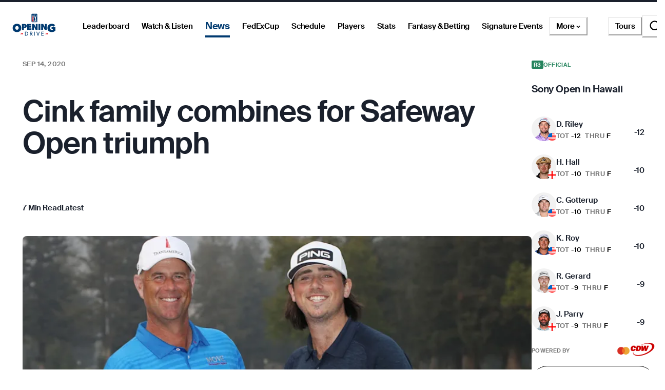

--- FILE ---
content_type: text/html; charset=utf-8
request_url: https://www.pgatour.com/article/news/latest/2020/09/13/stewart-cink-wins-safeway-open-son-caddie-family
body_size: 54708
content:
<!DOCTYPE html><html lang="en"><head><meta charSet="utf-8" data-next-head=""/><meta name="viewport" content="width=device-width, height=device-height, initial-scale=1, maximum-scale=1" data-next-head=""/><script id="gigya-lib" src="https://cdns.us1.gigya.com/js/gigya.js?apikey=3_IscKmAoYcuwP8zpTnatC3hXBUm8rPuI-Hg_cZJ-jL-M7LgqCkxmwe-ps1Qy7PoWd" type="text/javascript" async="">{sessionExpiration: -2}</script><title data-next-head="">Cink family combines for Safeway Open triumph - PGA TOUR</title><meta name="theme-color" content="#20487C" data-next-head=""/><meta name="title" property="og:title" content="Cink family combines for Safeway Open triumph - PGA TOUR" data-next-head=""/><meta name="type" property="og:type" content="website" data-next-head=""/><meta name="description" property="og:description" content="NAPA, Calif. – Lisa Cink grabbed her husband Stewart by the shirt front Sunday morning and pulled him in close with some vigor. “Do you know how good you are?” " data-next-head=""/><meta name="image" property="og:image" content="https://res.cloudinary.com/pgatour-prod/w_1200,h_628,c_fill,f_auto,q_auto/pgatour/news/editorial/2020/09/13/cink-son-trophy-1694-getty.jpg" data-next-head=""/><meta name="alt-image" property="og:image:alt" content="Cink family combines for Safeway Open triumph - PGA TOUR" data-next-head=""/><meta name="image-secure-url" property="og:image:secure_url" content="https://res.cloudinary.com/pgatour-prod/w_1200,h_628,c_fill,f_auto,q_auto/pgatour/news/editorial/2020/09/13/cink-son-trophy-1694-getty.jpg" data-next-head=""/><meta name="image-width" property="og:image:width" content="1200" data-next-head=""/><meta name="image-height" property="og:image:height" content="628" data-next-head=""/><meta name="twitter:card" content="summary_large_image" data-next-head=""/><meta name="twitter:title" content="Cink family combines for Safeway Open triumph - PGA TOUR" data-next-head=""/><meta name="twitter:description" content="NAPA, Calif. – Lisa Cink grabbed her husband Stewart by the shirt front Sunday morning and pulled him in close with some vigor. “Do you know how good you are?” " data-next-head=""/><meta name="twitter:image:src" content="https://res.cloudinary.com/pgatour-prod/w_1200,h_628,c_fill,f_auto,q_auto/pgatour/news/editorial/2020/09/13/cink-son-trophy-1694-getty.jpg" data-next-head=""/><meta name="twitter:image:alt" content="Cink family combines for Safeway Open triumph - PGA TOUR" data-next-head=""/><meta name="twitter:image:width" content="1200" data-next-head=""/><meta name="twitter:image:height" content="628" data-next-head=""/><meta name="parsely-title" content="Cink family combines for Safeway Open triumph - PGA TOUR" data-next-head=""/><meta name="parsely-author" content="PGA TOUR" data-next-head=""/><meta name="parsely-tags" content="latest" data-next-head=""/><meta name="parsely-section" content="latest" data-next-head=""/><meta name="parsely-pub-date" content="2020-09-14T22:00:00.000Z" data-next-head=""/><meta name="publish_date" property="og:publish_date" content="2020-09-14T22:00:00.000Z" data-next-head=""/><meta name="parsely-type" content="post" data-next-head=""/><link rel="apple-touch-icon" sizes="180x180" href="/apple-touch-icon.png?v=5" data-next-head=""/><link rel="icon" type="image/png" sizes="32x32" href="/favicon-32x32.png?v=4" data-next-head=""/><link rel="icon" type="image/png" sizes="16x16" href="/favicon-16x16.png?v=4" data-next-head=""/><link rel="manifest" href="/site.webmanifest?v=4" data-next-head=""/><link rel="mask-icon" href="/safari-pinned-tab.svg" data-next-head=""/><link rel="shortcut icon" href="/favicon.ico?v=4" data-next-head=""/><meta name="msapplication-TileColor" content="#da532c" data-next-head=""/><link rel="canonical" href="https://www.pgatour.com/article/news/latest/2020/09/13/stewart-cink-wins-safeway-open-son-caddie-family" data-next-head=""/><meta name="og:url" content="https://www.pgatour.com/article/news/latest/2020/09/13/stewart-cink-wins-safeway-open-son-caddie-family" data-next-head=""/><meta name="version" content="2.14.2"/><link rel="preload" href="https://www.pgatour.com/fonts/SuisseIntl-Regular-WebS.woff2" as="font" type="font/woff2" crossorigin="anonymous"/><link rel="preload" href="https://www.pgatour.com/fonts/SuisseIntl-RegularItalic-WebS.woff2" as="font" type="font/woff2" crossorigin="anonymous"/><link rel="preload" href="https://www.pgatour.com/fonts/SuisseIntl-SemiBold-WebS.woff2" as="font" type="font/woff2" crossorigin="anonymous"/><link rel="preload" href="https://www.pgatour.com/fonts/SuisseIntl-SemiBoldItalic-WebS.woff2" as="font" type="font/woff2" crossorigin="anonymous"/><link rel="preload" href="https://www.pgatour.com/fonts/Tobias-Regular.woff2" as="font" type="font/woff2" crossorigin="anonymous"/><link rel="preload" href="https://www.pgatour.com/_next/static/css/26e3aee9dd1dbf84.css" as="style"/><link rel="preload" href="https://www.pgatour.com/_next/static/css/be54e6f87b0f503a.css" as="style"/><link rel="preload" href="https://www.pgatour.com/_next/static/css/92c0ffaca0ae2d15.css" as="style"/><script id="consent-mode-defaults" data-nscript="beforeInteractive">
              (function() {
                window.dataLayer = window.dataLayer || [];
                window.gtag = window.gtag || function(){ window.dataLayer.push(arguments); };
                
                // Default everything to denied GA4 will send cookieless pings.
                const defaultConsent = {
                  'ad_storage': 'denied',
                  'analytics_storage': 'denied',
                  'functionality_storage': 'denied',
                  'personalization_storage': 'denied',
                  'security_storage': 'granted',
                  'ad_user_data': 'denied',
                  'ad_personalization': 'denied',
                  'wait_for_update': 500
                };

                window.gtag('consent', 'default', defaultConsent);

                window.dataLayer.push({
                  event: 'consent_default_set',
                  consentStatus: defaultConsent
                });
              })();
            </script><script id="one-trust-integration" type="text/javascript" data-nscript="beforeInteractive">
              function OptanonWrapper() {
                var groups = (window.OnetrustActiveGroups || '').split(',');
                var hasNecessary  = groups.indexOf('C0001') > -1; // Strictly Necessary
                var hasAnalytics  = groups.indexOf('C0002') > -1; // Performance
                var hasFunctional = groups.indexOf('C0003') > -1; // Functional
                var hasAds        = groups.indexOf('C0004') > -1; // Targeting

                var consent = {
                  analytics_storage:       hasAnalytics  ? 'granted' : 'denied',
                  ad_storage:              hasAds        ? 'granted' : 'denied',
                  ad_user_data:            hasAds        ? 'granted' : 'denied',
                  ad_personalization:      hasAds        ? 'granted' : 'denied',
                  functionality_storage:   hasFunctional ? 'granted' : 'denied',
                  personalization_storage: hasAds        ? 'granted' : 'denied',
                  security_storage:        hasNecessary  ? 'granted' : 'denied'
                };

                window.gtag('consent', 'update', consent);
              
                window.dataLayer.push({
                  event: 'oneTrustConsentUpdated',
                  oneTrustActiveGroups: groups.join(','),
                  consentStatus: consent
                });
              }

              if (window.OneTrust && typeof OneTrust.OnConsentChanged === 'function') {
                OneTrust.OnConsentChanged(OptanonWrapper);
              } else {
                window.addEventListener('OneTrustGroupsUpdated', OptanonWrapper);
              }
            </script><script id="googleTagManager" data-nscript="beforeInteractive">(function(w,d,s,l,i){w[l]=w[l]||[];w[l].push({'gtm.start':
          new Date().getTime(),event:'gtm.js'});var f=d.getElementsByTagName(s)[0],
          j=d.createElement(s),dl=l!='dataLayer'?'&l='+l:'';j.async=true;j.src=
          'https://www.googletagmanager.com/gtm.js?id='+i+dl;f.parentNode.insertBefore(j,f);
          })(window,document,'script','dataLayer', 'GTM-TC4BVF9V');</script><link rel="stylesheet" href="https://www.pgatour.com/_next/static/css/26e3aee9dd1dbf84.css" data-n-g=""/><link rel="stylesheet" href="https://www.pgatour.com/_next/static/css/be54e6f87b0f503a.css" data-n-p=""/><link rel="stylesheet" href="https://www.pgatour.com/_next/static/css/92c0ffaca0ae2d15.css" data-n-p=""/><noscript data-n-css=""></noscript><script defer="" noModule="" src="https://www.pgatour.com/_next/static/chunks/polyfills-42372ed130431b0a.js"></script><script src="https://cdn.cookielaw.org/scripttemplates/otSDKStub.js" data-domain-script="7367fdb3-bb3b-4f33-916c-1bc845e41866" data-dlayer-name="dataLayer" charSet="UTF-8" type="text/javascript" defer="" data-nscript="beforeInteractive"></script><script src="https://web.prebidwrapper.com/pgatour-dOyvDOhyTp/default/prebid-load.js" defer="" data-nscript="beforeInteractive"></script><script src="https://www.pgatour.com/_next/static/chunks/webpack-a5c56a04a3209d1a.js" defer=""></script><script src="https://www.pgatour.com/_next/static/chunks/framework-706c362ff5ff6410.js" defer=""></script><script src="https://www.pgatour.com/_next/static/chunks/main-4e3bb2e3928c07a8.js" defer=""></script><script src="https://www.pgatour.com/_next/static/chunks/pages/_app-69d2c7d01d793189.js" defer=""></script><script src="https://www.pgatour.com/_next/static/chunks/7e42aecb-94f8c450c54b9556.js" defer=""></script><script src="https://www.pgatour.com/_next/static/chunks/2752-b98a25b1d2034454.js" defer=""></script><script src="https://www.pgatour.com/_next/static/chunks/9520-6e6c21addfaa60f1.js" defer=""></script><script src="https://www.pgatour.com/_next/static/chunks/4745-f3d7f94e7eda5c28.js" defer=""></script><script src="https://www.pgatour.com/_next/static/chunks/9363-616e699fc077b8c3.js" defer=""></script><script src="https://www.pgatour.com/_next/static/chunks/4587-67dcb6d03740a313.js" defer=""></script><script src="https://www.pgatour.com/_next/static/chunks/4695-b3f23f73cec2d2a9.js" defer=""></script><script src="https://www.pgatour.com/_next/static/chunks/1370-ac9be1c3426c9309.js" defer=""></script><script src="https://www.pgatour.com/_next/static/chunks/4297-ca170d33b0d84470.js" defer=""></script><script src="https://www.pgatour.com/_next/static/chunks/3083-9fddb5e8f43ef766.js" defer=""></script><script src="https://www.pgatour.com/_next/static/chunks/3621-3af61ce0fefe04e2.js" defer=""></script><script src="https://www.pgatour.com/_next/static/chunks/162-3ecfa0c2adea4e3f.js" defer=""></script><script src="https://www.pgatour.com/_next/static/chunks/7270-0bb4fa44a3adff39.js" defer=""></script><script src="https://www.pgatour.com/_next/static/chunks/5600-94c7bd3cc369f595.js" defer=""></script><script src="https://www.pgatour.com/_next/static/chunks/701-2279ce53b3bd66a2.js" defer=""></script><script src="https://www.pgatour.com/_next/static/chunks/0-d3ed6f0222872780.js" defer=""></script><script src="https://www.pgatour.com/_next/static/chunks/3475-fc1830ac34e568cf.js" defer=""></script><script src="https://www.pgatour.com/_next/static/chunks/8655-355dce68ad6baccf.js" defer=""></script><script src="https://www.pgatour.com/_next/static/chunks/8366-48f3a40b98522800.js" defer=""></script><script src="https://www.pgatour.com/_next/static/chunks/pages/article/%5B...path%5D-c8eefde5786ed504.js" defer=""></script><script src="https://www.pgatour.com/_next/static/pgatour-prod-2.14.2/_buildManifest.js" defer=""></script><script src="https://www.pgatour.com/_next/static/pgatour-prod-2.14.2/_ssgManifest.js" defer=""></script></head><body><link rel="preload" as="image" href="https://res.cloudinary.com/pgatour-prod/flags/USA.svg"/><link rel="preload" as="image" href="https://res.cloudinary.com/pgatour-prod/flags/ENG.svg"/><link rel="preload" as="image" href="https://res.cloudinary.com/pgatour-prod/flags/CAN.svg"/><link rel="preload" as="image" href="https://res.cloudinary.com/pgatour-prod/flags/KOR.svg"/><link rel="preload" as="image" href="https://res.cloudinary.com/pgatour-prod/flags/JPN.svg"/><link rel="preload" as="image" href="https://res.cloudinary.com/pgatour-prod/w_854,h_480,c_fill,f_auto,q_auto/pgatour/news/editorial/2020/09/13/cink-son-trophy-1694-getty.jpg" fetchPriority="high"/><link rel="preload" as="image" href="https://res.cloudinary.com/pgatour-prod/image/fetch/h_900,w_1600,c_fit/https://cf-images.us-east-1.prod.boltdns.net/v1/static/6082840763001/5aa4e091-3a67-45da-8076-b230826de752/1a334324-eb8a-40f7-bfda-e1560acc7b5f/1600x900/match/image.jpg" fetchPriority="high"/><div id="__next"><style data-emotion="css-global 1doxox4">:host,:root,[data-theme]{--chakra-ring-inset:var(--chakra-empty,/*!*/ /*!*/);--chakra-ring-offset-width:0px;--chakra-ring-offset-color:#fff;--chakra-ring-color:rgba(66, 153, 225, 0.6);--chakra-ring-offset-shadow:0 0 #0000;--chakra-ring-shadow:0 0 #0000;--chakra-space-x-reverse:0;--chakra-space-y-reverse:0;--chakra-colors-transparent:rgba(0, 0, 0, 0);--chakra-colors-current:currentColor;--chakra-colors-black:#000000;--chakra-colors-white:#FFFFFF;--chakra-colors-whiteAlpha-50:rgba(255, 255, 255, 0.04);--chakra-colors-whiteAlpha-100:rgba(255, 255, 255, 0.06);--chakra-colors-whiteAlpha-200:rgba(255, 255, 255, 0.08);--chakra-colors-whiteAlpha-300:rgba(255, 255, 255, 0.16);--chakra-colors-whiteAlpha-400:rgba(255, 255, 255, 0.24);--chakra-colors-whiteAlpha-500:rgba(255, 255, 255, 0.36);--chakra-colors-whiteAlpha-600:rgba(255, 255, 255, 0.48);--chakra-colors-whiteAlpha-700:rgba(255, 255, 255, 0.64);--chakra-colors-whiteAlpha-800:rgba(255, 255, 255, 0.80);--chakra-colors-whiteAlpha-900:rgba(255, 255, 255, 0.92);--chakra-colors-blackAlpha-50:rgba(0, 0, 0, 0.04);--chakra-colors-blackAlpha-100:rgba(0, 0, 0, 0.06);--chakra-colors-blackAlpha-200:rgba(0, 0, 0, 0.08);--chakra-colors-blackAlpha-300:rgba(0, 0, 0, 0.16);--chakra-colors-blackAlpha-400:rgba(0, 0, 0, 0.24);--chakra-colors-blackAlpha-500:rgba(0, 0, 0, 0.36);--chakra-colors-blackAlpha-600:rgba(0, 0, 0, 0.48);--chakra-colors-blackAlpha-700:rgba(0, 0, 0, 0.64);--chakra-colors-blackAlpha-800:rgba(0, 0, 0, 0.80);--chakra-colors-blackAlpha-900:rgba(0, 0, 0, 0.92);--chakra-colors-gray-50:#F7FAFC;--chakra-colors-gray-100:#EDF2F7;--chakra-colors-gray-200:#E2E8F0;--chakra-colors-gray-300:#CBD5E0;--chakra-colors-gray-400:#A0AEC0;--chakra-colors-gray-500:#718096;--chakra-colors-gray-600:#4A5568;--chakra-colors-gray-700:#2D3748;--chakra-colors-gray-800:#1A202C;--chakra-colors-gray-900:#171923;--chakra-colors-red:#D9000A;--chakra-colors-orange-50:#FFFAF0;--chakra-colors-orange-100:#FEEBC8;--chakra-colors-orange-200:#FBD38D;--chakra-colors-orange-300:#F6AD55;--chakra-colors-orange-400:#ED8936;--chakra-colors-orange-500:#DD6B20;--chakra-colors-orange-600:#C05621;--chakra-colors-orange-700:#9C4221;--chakra-colors-orange-800:#7B341E;--chakra-colors-orange-900:#652B19;--chakra-colors-yellow:#F5A81C;--chakra-colors-green:#63bf9b;--chakra-colors-teal-50:#E6FFFA;--chakra-colors-teal-100:#B2F5EA;--chakra-colors-teal-200:#81E6D9;--chakra-colors-teal-300:#4FD1C5;--chakra-colors-teal-400:#38B2AC;--chakra-colors-teal-500:#319795;--chakra-colors-teal-600:#2C7A7B;--chakra-colors-teal-700:#285E61;--chakra-colors-teal-800:#234E52;--chakra-colors-teal-900:#1D4044;--chakra-colors-blue:#00339B;--chakra-colors-cyan-50:#EDFDFD;--chakra-colors-cyan-100:#C4F1F9;--chakra-colors-cyan-200:#9DECF9;--chakra-colors-cyan-300:#76E4F7;--chakra-colors-cyan-400:#0BC5EA;--chakra-colors-cyan-500:#00B5D8;--chakra-colors-cyan-600:#00A3C4;--chakra-colors-cyan-700:#0987A0;--chakra-colors-cyan-800:#086F83;--chakra-colors-cyan-900:#065666;--chakra-colors-purple-50:#FAF5FF;--chakra-colors-purple-100:#E9D8FD;--chakra-colors-purple-200:#D6BCFA;--chakra-colors-purple-300:#B794F4;--chakra-colors-purple-400:#9F7AEA;--chakra-colors-purple-500:#805AD5;--chakra-colors-purple-600:#6B46C1;--chakra-colors-purple-700:#553C9A;--chakra-colors-purple-800:#44337A;--chakra-colors-purple-900:#322659;--chakra-colors-pink-50:#FFF5F7;--chakra-colors-pink-100:#FED7E2;--chakra-colors-pink-200:#FBB6CE;--chakra-colors-pink-300:#F687B3;--chakra-colors-pink-400:#ED64A6;--chakra-colors-pink-500:#D53F8C;--chakra-colors-pink-600:#B83280;--chakra-colors-pink-700:#97266D;--chakra-colors-pink-800:#702459;--chakra-colors-pink-900:#521B41;--chakra-colors-linkedin-50:#E8F4F9;--chakra-colors-linkedin-100:#CFEDFB;--chakra-colors-linkedin-200:#9BDAF3;--chakra-colors-linkedin-300:#68C7EC;--chakra-colors-linkedin-400:#34B3E4;--chakra-colors-linkedin-500:#00A0DC;--chakra-colors-linkedin-600:#008CC9;--chakra-colors-linkedin-700:#0077B5;--chakra-colors-linkedin-800:#005E93;--chakra-colors-linkedin-900:#004471;--chakra-colors-facebook-50:#E8F4F9;--chakra-colors-facebook-100:#D9DEE9;--chakra-colors-facebook-200:#B7C2DA;--chakra-colors-facebook-300:#6482C0;--chakra-colors-facebook-400:#4267B2;--chakra-colors-facebook-500:#385898;--chakra-colors-facebook-600:#314E89;--chakra-colors-facebook-700:#29487D;--chakra-colors-facebook-800:#223B67;--chakra-colors-facebook-900:#1E355B;--chakra-colors-messenger-50:#D0E6FF;--chakra-colors-messenger-100:#B9DAFF;--chakra-colors-messenger-200:#A2CDFF;--chakra-colors-messenger-300:#7AB8FF;--chakra-colors-messenger-400:#2E90FF;--chakra-colors-messenger-500:#0078FF;--chakra-colors-messenger-600:#0063D1;--chakra-colors-messenger-700:#0052AC;--chakra-colors-messenger-800:#003C7E;--chakra-colors-messenger-900:#002C5C;--chakra-colors-whatsapp-50:#dffeec;--chakra-colors-whatsapp-100:#b9f5d0;--chakra-colors-whatsapp-200:#90edb3;--chakra-colors-whatsapp-300:#65e495;--chakra-colors-whatsapp-400:#3cdd78;--chakra-colors-whatsapp-500:#22c35e;--chakra-colors-whatsapp-600:#179848;--chakra-colors-whatsapp-700:#0c6c33;--chakra-colors-whatsapp-800:#01421c;--chakra-colors-whatsapp-900:#001803;--chakra-colors-twitter-50:#E5F4FD;--chakra-colors-twitter-100:#C8E9FB;--chakra-colors-twitter-200:#A8DCFA;--chakra-colors-twitter-300:#83CDF7;--chakra-colors-twitter-400:#57BBF5;--chakra-colors-twitter-500:#1DA1F2;--chakra-colors-twitter-600:#1A94DA;--chakra-colors-twitter-700:#1681BF;--chakra-colors-twitter-800:#136B9E;--chakra-colors-twitter-900:#0D4D71;--chakra-colors-telegram-50:#E3F2F9;--chakra-colors-telegram-100:#C5E4F3;--chakra-colors-telegram-200:#A2D4EC;--chakra-colors-telegram-300:#7AC1E4;--chakra-colors-telegram-400:#47A9DA;--chakra-colors-telegram-500:#0088CC;--chakra-colors-telegram-600:#007AB8;--chakra-colors-telegram-700:#006BA1;--chakra-colors-telegram-800:#005885;--chakra-colors-telegram-900:#003F5E;--chakra-colors-black_grey:#2B2B2B;--chakra-colors-slate:#393939;--chakra-colors-dark_grey:#757575;--chakra-colors-light_grey:#949494;--chakra-colors-off_white:#F2F2F2;--chakra-colors-dark_blue:#004C95;--chakra-colors-ryder_gold:#F5A81C;--chakra-colors-gold:#F9CD7E;--chakra-colors-light_yellow:#FAD38D;--chakra-colors-hotstreak_red:#A81612;--chakra-colors-hotstreak_dark_red:#451400;--chakra-colors-light_red:#f3b2b5;--chakra-colors-rain:#004c95;--chakra-colors-sky:#a1d9ff;--chakra-colors-fairway:#25845d;--chakra-colors-rough:#8BA656;--chakra-colors-sun:#FAE100;--chakra-colors-flag:#FF8B04;--chakra-colors-mulligan:#FF4F04;--chakra-colors-live:#ED0000;--chakra-colors-sand:#F5EFEB;--chakra-colors-bunker:#F2D6BD;--chakra-colors-water:#0084FF;--chakra-colors-stone:#D6D4D2;--chakra-colors-field:#7D7000;--chakra-colors-leaves:#BBA900;--chakra-colors-dblBogey:#D000AF;--chakra-colors-grey_96:#f6f6f6;--chakra-colors-grey_79:#c9c9c9;--chakra-colors-grey_78:#c7c7c7;--chakra-colors-deep_black:#0f1519;--chakra-colors-hyperLinks_visited:#551A8B;--chakra-colors-sun_highlight:#fdf5a6;--chakra-colors-sky_highlight:#def2ff;--chakra-colors-mulligan_highlight:#ffc1a7;--chakra-colors-grey_highlight:#e6e6e6;--chakra-colors-black_5_highlight:#f2f2f2;--chakra-colors-white_75:rgba(255, 255, 255, 0.75);--chakra-colors-white_50:rgba(255, 255, 255, 0.5);--chakra-colors-white_25:rgba(255, 255, 255, 0.25);--chakra-colors-white_20:rgba(255, 255, 255, 0.20);--chakra-colors-white_10:rgba(255, 255, 255, 0.10);--chakra-colors-white_5:rgba(255, 255, 255, 0.05);--chakra-colors-black_80:rgba(0, 0, 0, 0.80);--chakra-colors-black_75:rgba(0, 0, 0, 0.75);--chakra-colors-black_50:rgba(0, 0, 0, 0.5);--chakra-colors-black_45:rgba(0, 0, 0, 0.45);--chakra-colors-black_25:rgba(0, 0, 0, 0.25);--chakra-colors-black_20:rgba(0, 0, 0, 0.20);--chakra-colors-black_15:rgba(0, 0, 0, 0.15);--chakra-colors-black_10:rgba(0, 0, 0, 0.10);--chakra-colors-black_5:rgba(0, 0, 0, 0.05);--chakra-colors-pcup_black_90:#19191A;--chakra-colors-pcup_black_80:#313235;--chakra-colors-pcup_black_70:#63656A;--chakra-colors-pcup_black_50:#97979B;--chakra-colors-pcup_black_40:#B0AFB1;--chakra-colors-pcup_black_30:#C7C7C7;--chakra-colors-pcup_black_15:#E3E3E3;--chakra-colors-pga_tour:#20487C;--chakra-colors-korn_ferry_tour:#00634F;--chakra-colors-champions_tour:#97999B;--chakra-colors-latino_america_tour:#CE3535;--chakra-colors-canada_tour:#CE3535;--chakra-colors-university_gold:#D4AF37;--chakra-borders-none:0;--chakra-borders-1px:1px solid;--chakra-borders-2px:2px solid;--chakra-borders-4px:4px solid;--chakra-borders-8px:8px solid;--chakra-fonts-heading:Suisse Intl;--chakra-fonts-body:Suisse Intl;--chakra-fonts-mono:SFMono-Regular,Menlo,Monaco,Consolas,"Liberation Mono","Courier New",monospace;--chakra-fontSizes-3xs:0.45rem;--chakra-fontSizes-2xs:0.625rem;--chakra-fontSizes-xs:0.75rem;--chakra-fontSizes-sm:0.875rem;--chakra-fontSizes-md:1rem;--chakra-fontSizes-lg:1.125rem;--chakra-fontSizes-xl:1.25rem;--chakra-fontSizes-2xl:1.5rem;--chakra-fontSizes-3xl:1.875rem;--chakra-fontSizes-4xl:2.25rem;--chakra-fontSizes-5xl:3rem;--chakra-fontSizes-6xl:3.75rem;--chakra-fontSizes-7xl:4.5rem;--chakra-fontSizes-8xl:6rem;--chakra-fontSizes-9xl:8rem;--chakra-fontWeights-hairline:100;--chakra-fontWeights-thin:200;--chakra-fontWeights-light:300;--chakra-fontWeights-normal:400;--chakra-fontWeights-medium:500;--chakra-fontWeights-semibold:600;--chakra-fontWeights-bold:700;--chakra-fontWeights-extrabold:800;--chakra-fontWeights-black:900;--chakra-letterSpacings-tighter:-0.05em;--chakra-letterSpacings-tight:-0.025em;--chakra-letterSpacings-normal:0;--chakra-letterSpacings-wide:0.025em;--chakra-letterSpacings-wider:0.05em;--chakra-letterSpacings-widest:0.1em;--chakra-lineHeights-3:.75rem;--chakra-lineHeights-4:1rem;--chakra-lineHeights-5:1.25rem;--chakra-lineHeights-6:1.5rem;--chakra-lineHeights-7:1.75rem;--chakra-lineHeights-8:2rem;--chakra-lineHeights-9:2.25rem;--chakra-lineHeights-10:2.5rem;--chakra-lineHeights-normal:normal;--chakra-lineHeights-none:1;--chakra-lineHeights-shorter:1.25;--chakra-lineHeights-short:1.375;--chakra-lineHeights-base:1.5;--chakra-lineHeights-tall:1.625;--chakra-lineHeights-taller:2;--chakra-radii-4:0.4rem;--chakra-radii-8:0.8rem;--chakra-radii-24:2.4rem;--chakra-radii-none:0;--chakra-radii-sm:0.125rem;--chakra-radii-base:0.25rem;--chakra-radii-md:0.375rem;--chakra-radii-lg:0.5rem;--chakra-radii-xl:0.75rem;--chakra-radii-2xl:1rem;--chakra-radii-3xl:1.5rem;--chakra-radii-full:9999px;--chakra-radii-round:50%;--chakra-space-1:0.25rem;--chakra-space-2:0.5rem;--chakra-space-3:0.75rem;--chakra-space-4:0.4rem;--chakra-space-5:1.25rem;--chakra-space-6:1.5rem;--chakra-space-7:1.75rem;--chakra-space-8:0.8rem;--chakra-space-9:2.25rem;--chakra-space-10:2.5rem;--chakra-space-12:1.2rem;--chakra-space-14:3.5rem;--chakra-space-16:1.6rem;--chakra-space-20:2.0rem;--chakra-space-24:2.4rem;--chakra-space-28:7rem;--chakra-space-32:3.2rem;--chakra-space-36:3.6rem;--chakra-space-40:4.0rem;--chakra-space-44:4.4rem;--chakra-space-48:4.8rem;--chakra-space-52:13rem;--chakra-space-56:5.6rem;--chakra-space-60:15rem;--chakra-space-64:6.4rem;--chakra-space-72:18rem;--chakra-space-80:20rem;--chakra-space-88:8.8rem;--chakra-space-96:24rem;--chakra-space-px:1px;--chakra-space-0-5:0.125rem;--chakra-space-1-5:0.375rem;--chakra-space-2-5:0.625rem;--chakra-space-3-5:0.875rem;--chakra-space-columns_large:1.2rem;--chakra-space-columns_medium:1.2rem;--chakra-space-columns_small:0.4rem;--chakra-space-grid_width_large:103.2rem;--chakra-space-grid_width_large_sidebar:133.2rem;--chakra-space-grid_width_medium:70.4rem;--chakra-space-grid_width_small:33.5rem;--chakra-space-gutters_large:2.4rem;--chakra-space-gutters_medium:2.4rem;--chakra-space-gutters_small:2rem;--chakra-space-columns_sidebar:0.4rem;--chakra-space-gutters_sidebar:2.4rem;--chakra-space-max_column_width_large:6.4rem;--chakra-space-max_column_width_sidebar:4rem;--chakra-space-grid_with_sidebar_gap:6.4rem;--chakra-space-header_height_desktop:9.4rem;--chakra-space-header_height_mobile:5.9rem;--chakra-shadows-xs:0 0 0 1px rgba(0, 0, 0, 0.05);--chakra-shadows-sm:0 1px 2px 0 rgba(0, 0, 0, 0.05);--chakra-shadows-base:0 1px 3px 0 rgba(0, 0, 0, 0.1),0 1px 2px 0 rgba(0, 0, 0, 0.06);--chakra-shadows-md:0 4px 6px -1px rgba(0, 0, 0, 0.1),0 2px 4px -1px rgba(0, 0, 0, 0.06);--chakra-shadows-lg:0 10px 15px -3px rgba(0, 0, 0, 0.1),0 4px 6px -2px rgba(0, 0, 0, 0.05);--chakra-shadows-xl:0 20px 25px -5px rgba(0, 0, 0, 0.1),0 10px 10px -5px rgba(0, 0, 0, 0.04);--chakra-shadows-2xl:0 25px 50px -12px rgba(0, 0, 0, 0.25);--chakra-shadows-outline:0 0 0 3px rgba(66, 153, 225, 0.6);--chakra-shadows-inner:inset 0 2px 4px 0 rgba(0,0,0,0.06);--chakra-shadows-none:none;--chakra-shadows-dark-lg:rgba(0, 0, 0, 0.1) 0px 0px 0px 1px,rgba(0, 0, 0, 0.2) 0px 5px 10px,rgba(0, 0, 0, 0.4) 0px 15px 40px;--chakra-sizes-1:0.25rem;--chakra-sizes-2:0.5rem;--chakra-sizes-3:0.75rem;--chakra-sizes-4:0.4rem;--chakra-sizes-5:1.25rem;--chakra-sizes-6:1.5rem;--chakra-sizes-7:1.75rem;--chakra-sizes-8:0.8rem;--chakra-sizes-9:2.25rem;--chakra-sizes-10:2.5rem;--chakra-sizes-12:1.2rem;--chakra-sizes-14:3.5rem;--chakra-sizes-16:1.6rem;--chakra-sizes-20:2.0rem;--chakra-sizes-24:2.4rem;--chakra-sizes-28:7rem;--chakra-sizes-32:3.2rem;--chakra-sizes-36:3.6rem;--chakra-sizes-40:4.0rem;--chakra-sizes-44:4.4rem;--chakra-sizes-48:4.8rem;--chakra-sizes-52:13rem;--chakra-sizes-56:5.6rem;--chakra-sizes-60:15rem;--chakra-sizes-64:6.4rem;--chakra-sizes-72:18rem;--chakra-sizes-80:20rem;--chakra-sizes-88:8.8rem;--chakra-sizes-96:24rem;--chakra-sizes-px:1px;--chakra-sizes-0-5:0.125rem;--chakra-sizes-1-5:0.375rem;--chakra-sizes-2-5:0.625rem;--chakra-sizes-3-5:0.875rem;--chakra-sizes-max:max-content;--chakra-sizes-min:min-content;--chakra-sizes-full:100%;--chakra-sizes-3xs:14rem;--chakra-sizes-2xs:16rem;--chakra-sizes-xs:20rem;--chakra-sizes-sm:24rem;--chakra-sizes-md:28rem;--chakra-sizes-lg:32rem;--chakra-sizes-xl:36rem;--chakra-sizes-2xl:42rem;--chakra-sizes-3xl:48rem;--chakra-sizes-4xl:56rem;--chakra-sizes-5xl:64rem;--chakra-sizes-6xl:72rem;--chakra-sizes-7xl:80rem;--chakra-sizes-8xl:90rem;--chakra-sizes-prose:60ch;--chakra-sizes-container-sm:640px;--chakra-sizes-container-md:768px;--chakra-sizes-container-lg:1024px;--chakra-sizes-container-xl:1280px;--chakra-sizes-columns_large:1.2rem;--chakra-sizes-columns_medium:1.2rem;--chakra-sizes-columns_small:0.4rem;--chakra-sizes-grid_width_large:103.2rem;--chakra-sizes-grid_width_large_sidebar:133.2rem;--chakra-sizes-grid_width_medium:70.4rem;--chakra-sizes-grid_width_small:33.5rem;--chakra-sizes-gutters_large:2.4rem;--chakra-sizes-gutters_medium:2.4rem;--chakra-sizes-gutters_small:2rem;--chakra-sizes-columns_sidebar:0.4rem;--chakra-sizes-gutters_sidebar:2.4rem;--chakra-sizes-max_column_width_large:6.4rem;--chakra-sizes-max_column_width_sidebar:4rem;--chakra-sizes-grid_with_sidebar_gap:6.4rem;--chakra-sizes-header_height_desktop:9.4rem;--chakra-sizes-header_height_mobile:5.9rem;--chakra-zIndices-hide:-1;--chakra-zIndices-auto:auto;--chakra-zIndices-base:0;--chakra-zIndices-docked:10;--chakra-zIndices-dropdown:1000;--chakra-zIndices-sticky:1100;--chakra-zIndices-banner:1200;--chakra-zIndices-overlay:1300;--chakra-zIndices-modal:1400;--chakra-zIndices-popover:1500;--chakra-zIndices-skipLink:1600;--chakra-zIndices-toast:1700;--chakra-zIndices-tooltip:1800;--chakra-transition-property-common:background-color,border-color,color,fill,stroke,opacity,box-shadow,transform;--chakra-transition-property-colors:background-color,border-color,color,fill,stroke;--chakra-transition-property-dimensions:width,height;--chakra-transition-property-position:left,right,top,bottom;--chakra-transition-property-background:background-color,background-image,background-position;--chakra-transition-easing-ease-in:cubic-bezier(0.4, 0, 1, 1);--chakra-transition-easing-ease-out:cubic-bezier(0, 0, 0.2, 1);--chakra-transition-easing-ease-in-out:cubic-bezier(0.4, 0, 0.2, 1);--chakra-transition-easing-pga-ease-in-out:cubic-bezier( .45 , .01 , .58 , .99 );--chakra-transition-easing-pga-linear:cubic-bezier( 0, 0, 1, 1 );--chakra-transition-duration-ultra-fast:50ms;--chakra-transition-duration-faster:100ms;--chakra-transition-duration-fast:150ms;--chakra-transition-duration-normal:200ms;--chakra-transition-duration-slow:300ms;--chakra-transition-duration-slower:400ms;--chakra-transition-duration-ultra-slow:500ms;--chakra-transition-duration-duration-fast:100;--chakra-transition-duration-duration-base:300;--chakra-transition-duration-duration-med:600;--chakra-transition-duration-duration-long:1000;--chakra-transition-duration-duration-xlong:2000;--chakra-transition-duration-duration-xxlong:4000;--chakra-transition-duration-duration-xxxlong:6000;--chakra-blur-none:0;--chakra-blur-sm:4px;--chakra-blur-base:8px;--chakra-blur-md:12px;--chakra-blur-lg:16px;--chakra-blur-xl:24px;--chakra-blur-2xl:40px;--chakra-blur-3xl:64px;--chakra-breakpoints-base:0em;--chakra-breakpoints-sm:768px;--chakra-breakpoints-md:1024px;--chakra-breakpoints-lg:1452px;--chakra-breakpoints-xl:1600px;--chakra-breakpoints-2xl:1600px;}.chakra-ui-light :host:not([data-theme]),.chakra-ui-light :root:not([data-theme]),.chakra-ui-light [data-theme]:not([data-theme]),[data-theme=light] :host:not([data-theme]),[data-theme=light] :root:not([data-theme]),[data-theme=light] [data-theme]:not([data-theme]),:host[data-theme=light],:root[data-theme=light],[data-theme][data-theme=light]{--chakra-colors-chakra-body-text:var(--chakra-colors-gray-800);--chakra-colors-chakra-body-bg:var(--chakra-colors-white);--chakra-colors-chakra-border-color:var(--chakra-colors-gray-200);--chakra-colors-chakra-subtle-bg:var(--chakra-colors-gray-100);--chakra-colors-chakra-placeholder-color:var(--chakra-colors-gray-500);}.chakra-ui-dark :host:not([data-theme]),.chakra-ui-dark :root:not([data-theme]),.chakra-ui-dark [data-theme]:not([data-theme]),[data-theme=dark] :host:not([data-theme]),[data-theme=dark] :root:not([data-theme]),[data-theme=dark] [data-theme]:not([data-theme]),:host[data-theme=dark],:root[data-theme=dark],[data-theme][data-theme=dark]{--chakra-colors-chakra-body-text:var(--chakra-colors-whiteAlpha-900);--chakra-colors-chakra-body-bg:var(--chakra-colors-gray-800);--chakra-colors-chakra-border-color:var(--chakra-colors-whiteAlpha-300);--chakra-colors-chakra-subtle-bg:var(--chakra-colors-gray-700);--chakra-colors-chakra-placeholder-color:var(--chakra-colors-whiteAlpha-400);}</style><style data-emotion="css-global 7vw66x">:root,:host{--chakra-vh:100vh;}@supports (height: -webkit-fill-available){:root,:host{--chakra-vh:-webkit-fill-available;}}@supports (height: -moz-fill-available){:root,:host{--chakra-vh:-moz-fill-available;}}@supports (height: 100dvh){:root,:host{--chakra-vh:100dvh;}}</style><style data-emotion="css-global 3sqvub">body{font-family:var(--chakra-fonts-body);color:var(--chakra-colors-chakra-body-text);background:var(--chakra-colors-chakra-body-bg);transition-property:background-color;transition-duration:var(--chakra-transition-duration-normal);line-height:var(--chakra-lineHeights-base);}*::-webkit-input-placeholder{color:var(--chakra-colors-chakra-placeholder-color);}*::-moz-placeholder{color:var(--chakra-colors-chakra-placeholder-color);}*:-ms-input-placeholder{color:var(--chakra-colors-chakra-placeholder-color);}*::placeholder{color:var(--chakra-colors-chakra-placeholder-color);}*,*::before,::after{border-color:var(--chakra-colors-chakra-border-color);}.simplebar-scrollbar::before{background-color:var(--chakra-colors-black);border-radius:var(--chakra-radii-full);opacity:1!important;top:0px;bottom:0px;left:0px;right:0px;}.dark-theme .simplebar-scrollbar::before{background-color:var(--chakra-colors-off_white);}.simplebar-track{background-color:var(--chakra-colors-black_10);border-radius:var(--chakra-radii-full);}.dark-theme .simplebar-track{background-color:var(--chakra-colors-dark_grey);}.simplebar-track.simplebar-horizontal{height:4px;}[data-simplebar]:hover .simplebar-track.simplebar-horizontal{height:6px;}[data-simplebar].simplebar-dragging .simplebar-track.simplebar-horizontal{height:6px;cursor:-webkit-grabbing;cursor:grabbing;}.simplebar-track.simplebar-vertical{width:4px;}[data-simplebar]:hover .simplebar-track.simplebar-vertical{width:6px;}[data-simplebar].simplebar-dragging .simplebar-track.simplebar-vertical{width:6px;cursor:-webkit-grabbing;cursor:grabbing;}</style><style data-emotion="css idkz9h">.css-idkz9h{border:0;clip:rect(0, 0, 0, 0);height:1px;width:1px;margin:-1px;padding:0px;overflow:hidden;white-space:nowrap;position:absolute;}</style><span class="css-idkz9h"><style data-emotion="css 1f326jv">.css-1f326jv{width:100%;height:94px;border-bottom-width:1px;border-bottom-color:var(--chakra-colors-black_20);}</style><div class="css-1f326jv"><style data-emotion="css 1jfg7sy">.css-1jfg7sy{transition-property:var(--chakra-transition-property-common);transition-duration:var(--chakra-transition-duration-fast);transition-timing-function:var(--chakra-transition-easing-ease-out);cursor:pointer;-webkit-text-decoration:none;text-decoration:none;outline:2px solid transparent;outline-offset:2px;color:inherit;-webkit-user-drag:none;}.css-1jfg7sy:hover,.css-1jfg7sy[data-hover]{-webkit-text-decoration:none;text-decoration:none;}.css-1jfg7sy:focus-visible,.css-1jfg7sy[data-focus-visible]{box-shadow:var(--chakra-shadows-outline);}</style><a class="chakra-link css-1jfg7sy" role="link" href="/"><img alt="PGA TOUR" src="https://res.cloudinary.com/pgatour-prod/tours/web-logos/pga-tour-logo.svg" loading="lazy" class="chakra-image css-0" decoding="async"/></a><a class="chakra-link css-1jfg7sy" role="link" href="/leaderboard">Leaderboard</a><a class="chakra-link css-1jfg7sy" role="link" href="/watch">Watch &amp; Listen</a><a class="chakra-link css-1jfg7sy" role="link" href="/news">News</a><a class="chakra-link css-1jfg7sy" role="link" href="/fedexcup">FedExCup</a><a class="chakra-link css-1jfg7sy" role="link" href="/schedule">Schedule</a><a class="chakra-link css-1jfg7sy" role="link" href="/players">Players</a><a class="chakra-link css-1jfg7sy" role="link" href="/stats">Stats</a><a class="chakra-link css-1jfg7sy" role="link" href="/fantasy-betting">Fantasy &amp; Betting</a><a class="chakra-link css-1jfg7sy" role="link" href="/signature-events">Signature Events</a><a class="chakra-link css-1jfg7sy" role="link" href="/aon-better-decisions">Aon Better Decisions</a><a class="chakra-link css-1jfg7sy" role="link" href="/dp-world-tour-eligibility-rankings">DP World Tour Eligibility Rankings</a><a class="chakra-link css-1jfg7sy" role="link" href="/eligibility">How It Works</a><a class="chakra-link css-1jfg7sy" role="link" href="/training">PGA TOUR Training</a><a class="chakra-link css-1jfg7sy" role="link" href="/tickets">Tickets</a><a class="chakra-link css-1jfg7sy" role="link" href="/shop">Shop</a><a class="chakra-link css-1jfg7sy" role="link" href="/">PGA TOUR</a><a class="chakra-link css-1jfg7sy" role="link" href="/pgatour-champions">PGA TOUR Champions</a><a class="chakra-link css-1jfg7sy" role="link" href="/korn-ferry-tour">Korn Ferry Tour</a><a class="chakra-link css-1jfg7sy" role="link" href="/americas">PGA TOUR Americas</a><a class="chakra-link css-1jfg7sy" role="link" href="/">PGA TOUR University</a><a class="chakra-link css-1jfg7sy" role="link" href="/">DP World Tour</a><a class="chakra-link css-1jfg7sy" role="link" href="/">LPGA TOUR</a><a class="chakra-link css-1jfg7sy" role="link" href="/">TGL</a></div></span><style data-emotion="css 15s115j">.css-15s115j{height:5.9rem;width:100%;}@media screen and (min-width: 768px){.css-15s115j{height:7.8rem;}}@media screen and (min-width: 1024px){.css-15s115j{height:9.4rem;}}</style><div class="no-print css-15s115j"><style data-emotion="css nop45">.css-nop45{background:#FFFFFF;left:0px;position:fixed;top:0px;-webkit-transform:translateY(0);-moz-transform:translateY(0);-ms-transform:translateY(0);transform:translateY(0);transition-duration:300ms;transition-property:transform;transition-timing-function:var(--chakra-transition-easing-pga-ease-in-out);width:100%;will-change:position,transform;z-index:999;}</style><div class="css-nop45"><div role="presentation" class="css-0"><div class="NavBar_desktopNavBar__3A59U css-0"><style data-emotion="css 2udm3y">.css-2udm3y{display:-webkit-box;display:-webkit-flex;display:-ms-flexbox;display:flex;-webkit-align-items:center;-webkit-box-align:center;-ms-flex-align:center;align-items:center;-webkit-box-pack:center;-ms-flex-pack:center;-webkit-justify-content:center;justify-content:center;background:#FFFFFF;border-top:var(--chakra-borders-none);border-top-color:var(--chakra-colors-pga_tour);height:var(--chakra-sizes-header_height_desktop);-webkit-padding-start:var(--chakra-space-20);padding-inline-start:var(--chakra-space-20);-webkit-padding-end:var(--chakra-space-20);padding-inline-end:var(--chakra-space-20);position:relative;border-bottom-width:0;border-bottom-color:unset;}@media screen and (min-width: 768px){.css-2udm3y{border-top:4px solid;-webkit-padding-start:var(--chakra-space-24);padding-inline-start:var(--chakra-space-24);-webkit-padding-end:var(--chakra-space-24);padding-inline-end:var(--chakra-space-24);border-bottom-color:rgba(0, 0, 0, 0.20);}}@media screen and (min-width: 1024px){.css-2udm3y{-webkit-padding-start:var(--chakra-space-24);padding-inline-start:var(--chakra-space-24);-webkit-padding-end:var(--chakra-space-24);padding-inline-end:var(--chakra-space-24);}}</style><header class="css-2udm3y"><style data-emotion="css 1bntj9o">.css-1bntj9o{display:-webkit-box;display:-webkit-flex;display:-ms-flexbox;display:flex;-webkit-align-items:center;-webkit-box-align:center;-ms-flex-align:center;align-items:center;-webkit-box-pack:justify;-webkit-justify-content:space-between;justify-content:space-between;width:100%;}</style><div class="css-1bntj9o"><style data-emotion="css h3urb0">.css-h3urb0{display:-webkit-box;display:-webkit-flex;display:-ms-flexbox;display:flex;-webkit-align-items:center;-webkit-box-align:center;-ms-flex-align:center;align-items:center;-webkit-flex-shrink:0;-ms-flex-negative:0;flex-shrink:0;gap:var(--chakra-space-16);}</style><div class="css-h3urb0"><style data-emotion="css 1jfg7sy">.css-1jfg7sy{transition-property:var(--chakra-transition-property-common);transition-duration:var(--chakra-transition-duration-fast);transition-timing-function:var(--chakra-transition-easing-ease-out);cursor:pointer;-webkit-text-decoration:none;text-decoration:none;outline:2px solid transparent;outline-offset:2px;color:inherit;-webkit-user-drag:none;}.css-1jfg7sy:hover,.css-1jfg7sy[data-hover]{-webkit-text-decoration:none;text-decoration:none;}.css-1jfg7sy:focus-visible,.css-1jfg7sy[data-focus-visible]{box-shadow:var(--chakra-shadows-outline);}</style><a class="chakra-link css-1jfg7sy" role="link" href="/"><style data-emotion="css rcyo1l">.css-rcyo1l{height:var(--chakra-sizes-40);width:auto;}@media screen and (min-width: 768px){.css-rcyo1l{height:var(--chakra-sizes-44);}}</style><img alt="PGA TOUR" src="https://res.cloudinary.com/pgatour-prod/image/upload/temp/webTakeover/openingDrive2026/pgat_opening_drive_logo.svg" loading="lazy" class="chakra-image css-rcyo1l" decoding="async"/></a></div><style data-emotion="css 14bdaxo">.css-14bdaxo nav{-webkit-flex:1;-ms-flex:1;flex:1;-webkit-box-pack:center;-ms-flex-pack:center;-webkit-justify-content:center;justify-content:center;}</style><div class="css-14bdaxo"><style data-emotion="css vqogkd">.css-vqogkd{-webkit-flex:1;-ms-flex:1;flex:1;-webkit-box-pack:center;-ms-flex-pack:center;-webkit-justify-content:center;justify-content:center;}</style><nav aria-label="Site Navigation" class="css-vqogkd"><style data-emotion="css 1wdee0p">.css-1wdee0p{display:-webkit-box;display:-webkit-flex;display:-ms-flexbox;display:flex;-webkit-align-items:center;-webkit-box-align:center;-ms-flex-align:center;align-items:center;font-family:Suisse Intl,"Helvetica Neue",Helvetica,Arial,sans-serif;font-size:1.5rem;line-height:1.6rem;font-weight:600;letter-spacing:-0.01em;-webkit-box-pack:inherit;-ms-flex-pack:inherit;-webkit-justify-content:inherit;justify-content:inherit;}</style><style data-emotion="css 1pxzu6h">.css-1pxzu6h{list-style-type:none;display:-webkit-box;display:-webkit-flex;display:-ms-flexbox;display:flex;-webkit-align-items:center;-webkit-box-align:center;-ms-flex-align:center;align-items:center;font-family:Suisse Intl,"Helvetica Neue",Helvetica,Arial,sans-serif;font-size:1.5rem;line-height:1.6rem;font-weight:600;letter-spacing:-0.01em;-webkit-box-pack:inherit;-ms-flex-pack:inherit;-webkit-justify-content:inherit;justify-content:inherit;}</style><ul role="list" class="css-1pxzu6h"><style data-emotion="css 6fnlwl">.css-6fnlwl{position:relative;white-space:nowrap;transition-duration:100ms;transition-property:background-color,color,border-color;transition-timing-function:var(--chakra-transition-easing-pga-ease-in-out);color:#000000;selected:#003a70;}.css-6fnlwl:hover,.css-6fnlwl[data-hover]{color:#003a70;}.css-6fnlwl a{padding:8px 12px;}.css-6fnlwl a:focus-visible,.css-6fnlwl a[data-focus-visible]{border-radius:var(--chakra-radii-8);outline:1px solid black;}</style><li class="css-6fnlwl"><a class="chakra-link css-1jfg7sy" role="link" href="/leaderboard">Leaderboard</a></li><li class="css-6fnlwl"><a class="chakra-link css-1jfg7sy" role="link" href="/watch">Watch &amp; Listen</a></li><style data-emotion="css 113hdj9">.css-113hdj9{position:relative;white-space:nowrap;transition-duration:100ms;transition-property:background-color,color,border-color;transition-timing-function:var(--chakra-transition-easing-pga-ease-in-out);color:#000000;selected:#003a70;}.css-113hdj9:hover,.css-113hdj9[data-hover]{color:#003a70;}.css-113hdj9 a{padding:8px 12px;-webkit-padding-start:0px;padding-inline-start:0px;-webkit-padding-end:0px;padding-inline-end:0px;padding-bottom:0.6rem;-webkit-margin-start:var(--chakra-space-12);margin-inline-start:var(--chakra-space-12);-webkit-margin-end:var(--chakra-space-12);margin-inline-end:var(--chakra-space-12);border-bottom-width:0.4rem;border-bottom-style:solid;border-bottom-color:#003a70;color:#003a70;cursor:default;}.css-113hdj9 a:focus-visible,.css-113hdj9 a[data-focus-visible]{border-radius:var(--chakra-radii-8);outline:1px solid black;}</style><li class="css-113hdj9"><style data-emotion="css 1sgilse">.css-1sgilse{transition-property:var(--chakra-transition-property-common);transition-duration:var(--chakra-transition-duration-fast);transition-timing-function:var(--chakra-transition-easing-ease-out);cursor:pointer;-webkit-text-decoration:none;text-decoration:none;outline:2px solid transparent;outline-offset:2px;color:inherit;font-family:Suisse Intl,"Helvetica Neue",Helvetica,Arial,sans-serif;font-size:1.9rem;line-height:2.2rem;font-weight:600;letter-spacing:-0.01em;-webkit-user-drag:none;}.css-1sgilse:hover,.css-1sgilse[data-hover]{-webkit-text-decoration:none;text-decoration:none;}.css-1sgilse:focus-visible,.css-1sgilse[data-focus-visible]{box-shadow:var(--chakra-shadows-outline);}</style><a class="chakra-link css-1sgilse" role="link" href="/news">News</a></li><li class="css-6fnlwl"><a class="chakra-link css-1jfg7sy" role="link" href="/fedexcup">FedExCup</a></li><li class="css-6fnlwl"><a class="chakra-link css-1jfg7sy" role="link" href="/schedule">Schedule</a></li><li class="css-6fnlwl"><a class="chakra-link css-1jfg7sy" role="link" href="/players">Players</a></li><li class="css-6fnlwl"><a class="chakra-link css-1jfg7sy" role="link" href="/stats">Stats</a></li><li class="css-6fnlwl"><a class="chakra-link css-1jfg7sy" role="link" href="/fantasy-betting">Fantasy &amp; Betting</a></li><li class="css-6fnlwl"><a class="chakra-link css-1jfg7sy" role="link" href="/signature-events">Signature Events</a></li><style data-emotion="css jo1wi9">.css-jo1wi9{position:relative;white-space:nowrap;}</style><li class="css-jo1wi9"><style data-emotion="css 1w8aw9t">.css-1w8aw9t{display:-webkit-inline-box;display:-webkit-inline-flex;display:-ms-inline-flexbox;display:inline-flex;-webkit-appearance:none;-moz-appearance:none;-ms-appearance:none;appearance:none;-webkit-align-items:center;-webkit-box-align:center;-ms-flex-align:center;align-items:center;outline:2px solid transparent;outline-offset:2px;font-family:Suisse Intl,"Helvetica Neue",Helvetica,Arial,sans-serif;font-size:1.5rem;line-height:1.6rem;font-weight:600;letter-spacing:-0.01em;transition-duration:100ms;transition-property:background-color,color,border-color;transition-timing-function:var(--chakra-transition-easing-pga-ease-in-out);padding:8px 12px;color:#000000;selected:#003a70;}.css-1w8aw9t:hover,.css-1w8aw9t[data-hover]{color:#003a70;}.css-1w8aw9t:focus-visible,.css-1w8aw9t[data-focus-visible]{border-radius:var(--chakra-radii-8);outline:1px solid black;}</style><button aria-label="More" id="menu-button-«Ralal9j9bdf6H1»" aria-expanded="false" aria-haspopup="menu" aria-controls="menu-list-«Ralal9j9bdf6H1»" class="chakra-menu__menu-button css-1w8aw9t"><style data-emotion="css xl71ch">.css-xl71ch{pointer-events:none;-webkit-flex:1 1 auto;-ms-flex:1 1 auto;flex:1 1 auto;min-width:0px;}</style><span class="css-xl71ch">More<!-- --> <style data-emotion="css 1dis0va">.css-1dis0va{width:0.8rem;height:0.6rem;display:inline-block;line-height:1em;-webkit-flex-shrink:0;-ms-flex-negative:0;flex-shrink:0;color:currentColor;vertical-align:middle;fill:none;}</style><svg viewBox="0 0 8 6" focusable="false" class="chakra-icon css-1dis0va" aria-label="Down Chevron"><path d="m1 1.5 3 3 3-3" stroke="currentColor" stroke-width="1.5"></path></svg></span></button><style data-emotion="css r6z5ec">.css-r6z5ec{z-index:1;}</style><div style="visibility:hidden;position:absolute;min-width:max-content;inset:0 auto auto 0" class="css-r6z5ec"><style data-emotion="css 1rt5h9e">.css-1rt5h9e{outline:2px solid transparent;outline-offset:2px;--menu-bg:#fff;--menu-shadow:var(--chakra-shadows-sm);color:inherit;min-width:var(--chakra-sizes-3xs);padding-top:var(--chakra-space-12);padding-bottom:var(--chakra-space-12);z-index:1;border-width:1px;background:#FFFFFF;box-shadow:var(--menu-shadow);border-radius:var(--chakra-radii-8);border-color:hsl(0 0% 75% / 1);-webkit-padding-start:var(--chakra-space-20);padding-inline-start:var(--chakra-space-20);-webkit-padding-end:var(--chakra-space-20);padding-inline-end:var(--chakra-space-20);}.chakra-ui-dark .css-1rt5h9e:not([data-theme]),[data-theme=dark] .css-1rt5h9e:not([data-theme]),.css-1rt5h9e[data-theme=dark]{--menu-bg:var(--chakra-colors-gray-700);--menu-shadow:var(--chakra-shadows-dark-lg);}</style><style data-emotion="css acnznx">.css-acnznx{list-style-type:none;outline:2px solid transparent;outline-offset:2px;--menu-bg:#fff;--menu-shadow:var(--chakra-shadows-sm);color:inherit;min-width:var(--chakra-sizes-3xs);padding-top:var(--chakra-space-12);padding-bottom:var(--chakra-space-12);z-index:1;border-width:1px;background:#FFFFFF;box-shadow:var(--menu-shadow);border-radius:var(--chakra-radii-8);border-color:hsl(0 0% 75% / 1);-webkit-padding-start:var(--chakra-space-20);padding-inline-start:var(--chakra-space-20);-webkit-padding-end:var(--chakra-space-20);padding-inline-end:var(--chakra-space-20);}.chakra-ui-dark .css-acnznx:not([data-theme]),[data-theme=dark] .css-acnznx:not([data-theme]),.css-acnznx[data-theme=dark]{--menu-bg:var(--chakra-colors-gray-700);--menu-shadow:var(--chakra-shadows-dark-lg);}</style><ul role="menu" variants="[object Object]" animate="exit" class="chakra-menu__menu-list css-acnznx" tabindex="-1" id="menu-list-«Ralal9j9bdf6H1»" style="transform-origin:var(--popper-transform-origin)" aria-orientation="vertical"><style data-emotion="css kitbv4">.css-kitbv4{-webkit-text-decoration:none;text-decoration:none;-webkit-user-select:none;-moz-user-select:none;-ms-user-select:none;user-select:none;display:-webkit-box;display:-webkit-flex;display:-ms-flexbox;display:flex;width:100%;-webkit-align-items:center;-webkit-box-align:center;-ms-flex-align:center;align-items:center;text-align:start;-webkit-flex:0 0 auto;-ms-flex:0 0 auto;flex:0 0 auto;outline:2px solid transparent;outline-offset:2px;padding-top:var(--chakra-space-1-5);padding-bottom:var(--chakra-space-1-5);-webkit-padding-start:var(--chakra-space-3);padding-inline-start:var(--chakra-space-3);-webkit-padding-end:var(--chakra-space-3);padding-inline-end:var(--chakra-space-3);transition-property:var(--chakra-transition-property-background);transition-duration:var(--chakra-transition-duration-ultra-fast);transition-timing-function:var(--chakra-transition-easing-ease-in);background:#FFFFFF;padding:0px;font-family:Suisse Intl,"Helvetica Neue",Helvetica,Arial,sans-serif;font-size:1.3rem;line-height:1.4rem;font-weight:600;letter-spacing:0rem;color:#000000;selected:#003a70;}.css-kitbv4:active,.css-kitbv4[data-active]{--menu-bg:var(--chakra-colors-gray-200);}.chakra-ui-dark .css-kitbv4:active:not([data-theme]),.chakra-ui-dark .css-kitbv4[data-active]:not([data-theme]),[data-theme=dark] .css-kitbv4:active:not([data-theme]),[data-theme=dark] .css-kitbv4[data-active]:not([data-theme]),.css-kitbv4:active[data-theme=dark],.css-kitbv4[data-active][data-theme=dark]{--menu-bg:var(--chakra-colors-whiteAlpha-200);}.css-kitbv4[aria-expanded=true],.css-kitbv4[data-expanded]{--menu-bg:var(--chakra-colors-gray-100);}.chakra-ui-dark .css-kitbv4[aria-expanded=true]:not([data-theme]),.chakra-ui-dark .css-kitbv4[data-expanded]:not([data-theme]),[data-theme=dark] .css-kitbv4[aria-expanded=true]:not([data-theme]),[data-theme=dark] .css-kitbv4[data-expanded]:not([data-theme]),.css-kitbv4[aria-expanded=true][data-theme=dark],.css-kitbv4[data-expanded][data-theme=dark]{--menu-bg:var(--chakra-colors-whiteAlpha-100);}.css-kitbv4:disabled,.css-kitbv4[disabled],.css-kitbv4[aria-disabled=true],.css-kitbv4[data-disabled]{opacity:0.4;cursor:not-allowed;}.css-kitbv4 a{-webkit-padding-start:var(--chakra-space-12);padding-inline-start:var(--chakra-space-12);-webkit-padding-end:var(--chakra-space-12);padding-inline-end:var(--chakra-space-12);padding-top:var(--chakra-space-8);padding-bottom:var(--chakra-space-8);position:relative;}.css-kitbv4:focus-visible a,.css-kitbv4[data-focus-visible] a{border-radius:var(--chakra-radii-8);outline:1px solid black;}.css-kitbv4:focus,.css-kitbv4[data-focus]{background:unset;}.css-kitbv4:hover,.css-kitbv4[data-hover]{color:#003a70;}</style><style data-emotion="css 1pvsttu">.css-1pvsttu{-webkit-text-decoration:none;text-decoration:none;-webkit-user-select:none;-moz-user-select:none;-ms-user-select:none;user-select:none;display:-webkit-box;display:-webkit-flex;display:-ms-flexbox;display:flex;width:100%;-webkit-align-items:center;-webkit-box-align:center;-ms-flex-align:center;align-items:center;text-align:start;-webkit-flex:0 0 auto;-ms-flex:0 0 auto;flex:0 0 auto;outline:2px solid transparent;outline-offset:2px;padding-top:var(--chakra-space-1-5);padding-bottom:var(--chakra-space-1-5);-webkit-padding-start:var(--chakra-space-3);padding-inline-start:var(--chakra-space-3);-webkit-padding-end:var(--chakra-space-3);padding-inline-end:var(--chakra-space-3);transition-property:var(--chakra-transition-property-background);transition-duration:var(--chakra-transition-duration-ultra-fast);transition-timing-function:var(--chakra-transition-easing-ease-in);background:#FFFFFF;padding:0px;font-family:Suisse Intl,"Helvetica Neue",Helvetica,Arial,sans-serif;font-size:1.3rem;line-height:1.4rem;font-weight:600;letter-spacing:0rem;color:#000000;selected:#003a70;}.css-1pvsttu:active,.css-1pvsttu[data-active]{--menu-bg:var(--chakra-colors-gray-200);}.chakra-ui-dark .css-1pvsttu:active:not([data-theme]),.chakra-ui-dark .css-1pvsttu[data-active]:not([data-theme]),[data-theme=dark] .css-1pvsttu:active:not([data-theme]),[data-theme=dark] .css-1pvsttu[data-active]:not([data-theme]),.css-1pvsttu:active[data-theme=dark],.css-1pvsttu[data-active][data-theme=dark]{--menu-bg:var(--chakra-colors-whiteAlpha-200);}.css-1pvsttu[aria-expanded=true],.css-1pvsttu[data-expanded]{--menu-bg:var(--chakra-colors-gray-100);}.chakra-ui-dark .css-1pvsttu[aria-expanded=true]:not([data-theme]),.chakra-ui-dark .css-1pvsttu[data-expanded]:not([data-theme]),[data-theme=dark] .css-1pvsttu[aria-expanded=true]:not([data-theme]),[data-theme=dark] .css-1pvsttu[data-expanded]:not([data-theme]),.css-1pvsttu[aria-expanded=true][data-theme=dark],.css-1pvsttu[data-expanded][data-theme=dark]{--menu-bg:var(--chakra-colors-whiteAlpha-100);}.css-1pvsttu:disabled,.css-1pvsttu[disabled],.css-1pvsttu[aria-disabled=true],.css-1pvsttu[data-disabled]{opacity:0.4;cursor:not-allowed;}.css-1pvsttu a{-webkit-padding-start:var(--chakra-space-12);padding-inline-start:var(--chakra-space-12);-webkit-padding-end:var(--chakra-space-12);padding-inline-end:var(--chakra-space-12);padding-top:var(--chakra-space-8);padding-bottom:var(--chakra-space-8);position:relative;}.css-1pvsttu:focus-visible a,.css-1pvsttu[data-focus-visible] a{border-radius:var(--chakra-radii-8);outline:1px solid black;}.css-1pvsttu:focus,.css-1pvsttu[data-focus]{background:unset;}.css-1pvsttu:hover,.css-1pvsttu[data-hover]{color:#003a70;}</style><li type="button" id="menu-list-«Ralal9j9bdf6H1»-menuitem-«Rdaqlal9j9bdf6»" role="menuitem" tabindex="0" class="chakra-menu__menuitem css-1pvsttu"><style data-emotion="css 1uq0ygr">.css-1uq0ygr{transition-property:var(--chakra-transition-property-common);transition-duration:var(--chakra-transition-duration-fast);transition-timing-function:var(--chakra-transition-easing-ease-out);cursor:pointer;-webkit-text-decoration:none;text-decoration:none;outline:2px solid transparent;outline-offset:2px;-webkit-user-drag:none;color:#000000;selected:#003a70;}.css-1uq0ygr:focus-visible,.css-1uq0ygr[data-focus-visible]{box-shadow:var(--chakra-shadows-outline);}.css-1uq0ygr:hover,.css-1uq0ygr[data-hover]{color:#003a70;}</style><a class="chakra-link css-1uq0ygr" role="link" href="/aon-better-decisions">Aon Better Decisions</a></li><li type="button" id="menu-list-«Ralal9j9bdf6H1»-menuitem-«Rlaqlal9j9bdf6»" role="menuitem" tabindex="0" class="chakra-menu__menuitem css-1pvsttu"><a class="chakra-link css-1uq0ygr" role="link" href="/dp-world-tour-eligibility-rankings">DP World Tour Eligibility Rankings</a></li><li type="button" id="menu-list-«Ralal9j9bdf6H1»-menuitem-«Rtaqlal9j9bdf6»" role="menuitem" tabindex="0" class="chakra-menu__menuitem css-1pvsttu"><a class="chakra-link css-1uq0ygr" role="link" href="/eligibility">How It Works</a></li><li type="button" id="menu-list-«Ralal9j9bdf6H1»-menuitem-«R15aqlal9j9bdf6»" role="menuitem" tabindex="0" class="chakra-menu__menuitem css-1pvsttu"><a class="chakra-link css-1uq0ygr" role="link" href="/training">PGA TOUR Training</a></li><li type="button" id="menu-list-«Ralal9j9bdf6H1»-menuitem-«R1daqlal9j9bdf6»" role="menuitem" tabindex="0" class="chakra-menu__menuitem css-1pvsttu"><a class="chakra-link css-1uq0ygr" role="link" href="/tickets">Tickets</a></li><li type="button" id="menu-list-«Ralal9j9bdf6H1»-menuitem-«R1laqlal9j9bdf6»" role="menuitem" tabindex="0" class="chakra-menu__menuitem css-1pvsttu"><a class="chakra-link css-1uq0ygr" role="link" href="/shop">Shop</a></li></ul></div></li></ul></nav></div><style data-emotion="css 198bf1a">.css-198bf1a nav{margin-left:auto;-webkit-box-pack:end;-ms-flex-pack:end;-webkit-justify-content:flex-end;justify-content:flex-end;}</style><div class="css-198bf1a"><nav aria-label="User Functions" class="css-0"><ul role="list" class="css-1pxzu6h"><style data-emotion="css epvm6">.css-epvm6{white-space:nowrap;}</style><li class="css-epvm6"><style data-emotion="css 1dfcw2z">.css-1dfcw2z{font-family:Suisse Intl,"Helvetica Neue",Helvetica,Arial,sans-serif;font-size:1.5rem;line-height:1.6rem;font-weight:600;letter-spacing:-0.01em;transition-duration:100ms;transition-property:background-color,color,border-color;transition-timing-function:var(--chakra-transition-easing-pga-ease-in-out);padding:8px 12px;color:#000000;selected:#003a70;}.css-1dfcw2z:hover,.css-1dfcw2z[data-hover]{color:#003a70;}.css-1dfcw2z:focus-visible,.css-1dfcw2z[data-focus-visible]{border-radius:var(--chakra-radii-8);outline:1px solid black;}</style><button role="button" tabindex="0" aria-label="Tours" class="css-1dfcw2z">Tours</button></li><li class="css-epvm6"><button role="button" tabindex="0" aria-label="Search" class="css-1dfcw2z"><style data-emotion="css 1ipqfeb">.css-1ipqfeb{width:var(--chakra-sizes-24);height:var(--chakra-sizes-24);display:inline-block;line-height:1em;-webkit-flex-shrink:0;-ms-flex-negative:0;flex-shrink:0;color:currentColor;vertical-align:middle;fill:none;}</style><svg viewBox="0 0 14 14" focusable="false" class="chakra-icon css-1ipqfeb" aria-label="Search"><path fill-rule="evenodd" clip-rule="evenodd" d="M6.31 11.745A5.492 5.492 0 106.31.76a5.492 5.492 0 000 10.985zm0-1.292a4.2 4.2 0 100-8.4 4.2 4.2 0 000 8.4z" fill="currentColor"></path><path transform="rotate(45 10.169 9.178)" fill="currentColor" d="M10.1689 9.17773H13.98976V10.47005H10.1689z"></path></svg><style data-emotion="css idkz9h">.css-idkz9h{border:0;clip:rect(0, 0, 0, 0);height:1px;width:1px;margin:-1px;padding:0px;overflow:hidden;white-space:nowrap;position:absolute;}</style><span class="css-idkz9h">Search</span></button></li></ul></nav></div></div></header></div><div class="NavBar_mobileNavBar__T4lCA css-0"><style data-emotion="css j5fesw">.css-j5fesw{display:-webkit-box;display:-webkit-flex;display:-ms-flexbox;display:flex;-webkit-box-pack:justify;-webkit-justify-content:space-between;justify-content:space-between;background:#FFFFFF;-webkit-align-items:center;-webkit-box-align:center;-ms-flex-align:center;align-items:center;height:5.9rem;position:relative;-webkit-padding-start:var(--chakra-space-20);padding-inline-start:var(--chakra-space-20);-webkit-padding-end:var(--chakra-space-20);padding-inline-end:var(--chakra-space-20);}@media screen and (min-width: 768px){.css-j5fesw{height:7.8rem;-webkit-padding-start:var(--chakra-space-24);padding-inline-start:var(--chakra-space-24);-webkit-padding-end:var(--chakra-space-24);padding-inline-end:var(--chakra-space-24);}}@media screen and (min-width: 1024px){.css-j5fesw{height:9.4rem;-webkit-padding-start:var(--chakra-space-24);padding-inline-start:var(--chakra-space-24);-webkit-padding-end:var(--chakra-space-24);padding-inline-end:var(--chakra-space-24);}}</style><header class="css-j5fesw"><style data-emotion="css 1wobfkl">.css-1wobfkl{display:-webkit-box;display:-webkit-flex;display:-ms-flexbox;display:flex;-webkit-align-items:center;-webkit-box-align:center;-ms-flex-align:center;align-items:center;-webkit-box-pack:start;-ms-flex-pack:start;-webkit-justify-content:flex-start;justify-content:flex-start;-webkit-flex:1;-ms-flex:1;flex:1;}</style><div class="css-1wobfkl"><style data-emotion="css 12efcmn">.css-12efcmn{position:absolute;}</style><div style="opacity:0;transition:0.33s ease;z-index:-1" class="css-12efcmn"><style data-emotion="css 1kpru0o">.css-1kpru0o{display:-webkit-inline-box;display:-webkit-inline-flex;display:-ms-inline-flexbox;display:inline-flex;-webkit-appearance:none;-moz-appearance:none;-ms-appearance:none;appearance:none;-webkit-align-items:center;-webkit-box-align:center;-ms-flex-align:center;align-items:center;-webkit-box-pack:center;-ms-flex-pack:center;-webkit-justify-content:center;justify-content:center;-webkit-user-select:none;-moz-user-select:none;-ms-user-select:none;user-select:none;position:relative;white-space:nowrap;vertical-align:middle;outline:2px solid transparent;outline-offset:2px;line-height:1.2;border-radius:var(--chakra-radii-md);font-weight:var(--chakra-fontWeights-semibold);transition-property:var(--chakra-transition-property-common);transition-duration:var(--chakra-transition-duration-normal);border:unset;background:unset;height:var(--chakra-sizes-10);min-width:var(--chakra-sizes-10);font-size:var(--chakra-fontSizes-md);-webkit-padding-start:var(--chakra-space-4);padding-inline-start:var(--chakra-space-4);-webkit-padding-end:var(--chakra-space-4);padding-inline-end:var(--chakra-space-4);opacity:0;-webkit-transition:0.33s ease;transition:0.33s ease;gap:var(--chakra-space-2);}.css-1kpru0o:focus-visible,.css-1kpru0o[data-focus-visible]{box-shadow:var(--chakra-shadows-outline);}.css-1kpru0o:disabled,.css-1kpru0o[disabled],.css-1kpru0o[aria-disabled=true],.css-1kpru0o[data-disabled]{opacity:0.4;cursor:not-allowed;box-shadow:var(--chakra-shadows-none);}.css-1kpru0o:hover,.css-1kpru0o[data-hover]{background:unset;}.css-1kpru0o:hover:disabled,.css-1kpru0o[data-hover]:disabled,.css-1kpru0o:hover[disabled],.css-1kpru0o[data-hover][disabled],.css-1kpru0o:hover[aria-disabled=true],.css-1kpru0o[data-hover][aria-disabled=true],.css-1kpru0o:hover[data-disabled],.css-1kpru0o[data-hover][data-disabled]{background:initial;}.css-1kpru0o:active,.css-1kpru0o[data-active]{background:unset;}.css-1kpru0o:focus,.css-1kpru0o[data-focus]{box-shadow:unset;}</style><button type="button" class="chakra-button css-1kpru0o" style="z-index:-1;padding-left:unset"><style data-emotion="css 176752u">.css-176752u{display:-webkit-box;display:-webkit-flex;display:-ms-flexbox;display:flex;-webkit-align-items:center;-webkit-box-align:center;-ms-flex-align:center;align-items:center;-webkit-box-pack:center;-ms-flex-pack:center;-webkit-justify-content:center;justify-content:center;-webkit-flex-shrink:0;-ms-flex-negative:0;flex-shrink:0;-webkit-box-flex:0;-webkit-flex-grow:0;-ms-flex-positive:0;flex-grow:0;width:var(--chakra-sizes-56);height:var(--chakra-sizes-56);border-radius:9999px;border-width:1px;border-color:rgba(0, 0, 0, 0.25);overflow:hidden;}</style><div class="css-176752u"><style data-emotion="css sw20qp">.css-sw20qp{height:var(--chakra-sizes-36);width:27px;}@media screen and (min-width: 768px){.css-sw20qp{height:var(--chakra-sizes-44);width:33px;}}@media screen and (min-width: 1024px){.css-sw20qp{height:var(--chakra-sizes-48);width:var(--chakra-sizes-36);}}</style><img alt="PGA TOUR" src="https://res.cloudinary.com/pgatour-prod/tours/web-logos/pga-tour-logo.svg" loading="lazy" class="chakra-image css-sw20qp" decoding="async"/></div><style data-emotion="css 162n27l">.css-162n27l{width:1.6rem;height:1.7rem;display:inline-block;line-height:1em;-webkit-flex-shrink:0;-ms-flex-negative:0;flex-shrink:0;color:#000000;vertical-align:middle;fill:none;}</style><svg viewBox="0 0 16 17" focusable="false" class="chakra-icon css-162n27l" aria-label="Down Arrow"><path stroke="currentColor" stroke-width="2" d="M3 5.933l5 5 5-5"></path></svg></button></div><style data-emotion="css 1v45ihi">.css-1v45ihi{display:-webkit-box;display:-webkit-flex;display:-ms-flexbox;display:flex;position:absolute;-webkit-align-items:center;-webkit-box-align:center;-ms-flex-align:center;align-items:center;gap:15px;}</style><div class="css-1v45ihi"><style data-emotion="css mdbgm5">.css-mdbgm5{transition-property:var(--chakra-transition-property-common);transition-duration:var(--chakra-transition-duration-fast);transition-timing-function:var(--chakra-transition-easing-ease-out);cursor:pointer;-webkit-text-decoration:none;text-decoration:none;outline:2px solid transparent;outline-offset:2px;color:inherit;opacity:1;-webkit-transition:0.33s ease;transition:0.33s ease;z-index:1000;-webkit-user-drag:none;}.css-mdbgm5:hover,.css-mdbgm5[data-hover]{-webkit-text-decoration:none;text-decoration:none;}.css-mdbgm5:focus-visible,.css-mdbgm5[data-focus-visible]{box-shadow:var(--chakra-shadows-outline);}</style><a class="chakra-link css-mdbgm5" role="link" href="/"><img alt="PGA TOUR" src="https://res.cloudinary.com/pgatour-prod/image/upload/temp/webTakeover/openingDrive2026/pgat_opening_drive_logo.svg" loading="lazy" class="chakra-image css-rcyo1l" decoding="async"/></a></div></div><style data-emotion="css g5t1ue">.css-g5t1ue{display:-webkit-box;display:-webkit-flex;display:-ms-flexbox;display:flex;-webkit-align-items:center;-webkit-box-align:center;-ms-flex-align:center;align-items:center;position:absolute;left:50%;margin-top:-1.5rem;}</style><div class="css-g5t1ue"></div><style data-emotion="css k0j3re">.css-k0j3re{display:-webkit-box;display:-webkit-flex;display:-ms-flexbox;display:flex;-webkit-align-items:center;-webkit-box-align:center;-ms-flex-align:center;align-items:center;-webkit-box-pack:end;-ms-flex-pack:end;-webkit-justify-content:flex-end;justify-content:flex-end;-webkit-flex:1;-ms-flex:1;flex:1;gap:1.6rem;}</style><div class="css-k0j3re"><style data-emotion="css qs0tgt">.css-qs0tgt{display:-webkit-box;display:-webkit-flex;display:-ms-flexbox;display:flex;gap:1.6rem;}@media screen and (min-width: 768px){.css-qs0tgt{display:none;}}@media screen and (min-width: 1024px){.css-qs0tgt{display:none;}}</style><div class="css-qs0tgt"><a class="chakra-link css-mdbgm5" role="link" href="/leaderboard"><style data-emotion="css 1f2gxob">.css-1f2gxob{-webkit-flex-direction:column;-ms-flex-direction:column;flex-direction:column;color:#000000;display:-webkit-box;display:-webkit-flex;display:-ms-flexbox;display:flex;-webkit-align-items:center;-webkit-box-align:center;-ms-flex-align:center;align-items:center;-webkit-box-pack:center;-ms-flex-pack:center;-webkit-justify-content:center;justify-content:center;}</style><button class="css-1f2gxob"><style data-emotion="css 1iopksv">.css-1iopksv{width:2.4rem;height:2.4rem;display:inline-block;line-height:1em;-webkit-flex-shrink:0;-ms-flex-negative:0;flex-shrink:0;color:currentColor;vertical-align:middle;fill:currentcolor;}</style><svg viewBox="0 0 20 20" focusable="false" class="chakra-icon css-1iopksv" fill-opacity="1"><path fill-rule="evenodd" clip-rule="evenodd" d="M12.8097 3.66683H9.31952V17.4168H12.8097V3.66683ZM7.46932 1.8335V10.0835H1.83325V19.2502L7.46932 19.2502L9.16658 19.2502L14.6599 19.2502V19.2482H20.167V6.58154H14.6599V1.8335H7.46932ZM18.3168 8.41488H14.8267V17.4149H18.3168V8.41488ZM3.72019 11.8525H7.27965V17.4812H3.72019V11.8525Z"></path></svg><style data-emotion="css pia9fa">.css-pia9fa{font-family:Suisse Intl,"Helvetica Neue",Helvetica,Arial,sans-serif;font-size:1.1rem;line-height:1.4rem;font-weight:400;letter-spacing:0.02em;padding-top:0.4rem;}</style><p class="chakra-text css-pia9fa">Leaderboard</p></button></a><a class="chakra-link css-mdbgm5" role="link" href="/schedule"><button class="css-1f2gxob"><style data-emotion="css 1h2hckd">.css-1h2hckd{width:2.4rem;height:2.4rem;display:inline-block;line-height:1em;-webkit-flex-shrink:0;-ms-flex-negative:0;flex-shrink:0;color:currentColor;vertical-align:middle;fill:currentColor;}</style><svg viewBox="0 0 20 22" focusable="false" class="chakra-icon css-1h2hckd" fill-opacity="1"><path d="M8.13419 12.1345C8.69199 12.1345 9.14417 11.6824 9.14417 11.1246C9.14417 10.5668 8.69199 10.1146 8.13419 10.1146C7.57639 10.1146 7.12421 10.5668 7.12421 11.1246C7.12421 11.6824 7.57639 12.1345 8.13419 12.1345Z"></path><path d="M11.8345 12.1345C12.3923 12.1345 12.8445 11.6824 12.8445 11.1246C12.8445 10.5668 12.3923 10.1146 11.8345 10.1146C11.2767 10.1146 10.8245 10.5668 10.8245 11.1246C10.8245 11.6824 11.2767 12.1345 11.8345 12.1345Z"></path><path d="M15.5348 12.1345C16.0926 12.1345 16.5448 11.6824 16.5448 11.1246C16.5448 10.5668 16.0926 10.1146 15.5348 10.1146C14.977 10.1146 14.5249 10.5668 14.5249 11.1246C14.5249 11.6824 14.977 12.1345 15.5348 12.1345Z"></path><path d="M4.43387 15.3907C4.99166 15.3907 5.44385 14.9385 5.44385 14.3807C5.44385 13.823 4.99166 13.3708 4.43387 13.3708C3.87607 13.3708 3.42389 13.823 3.42389 14.3807C3.42389 14.9385 3.87607 15.3907 4.43387 15.3907Z"></path><path d="M8.13419 15.3907C8.69199 15.3907 9.14417 14.9385 9.14417 14.3807C9.14417 13.823 8.69199 13.3708 8.13419 13.3708C7.57639 13.3708 7.12421 13.823 7.12421 14.3807C7.12421 14.9385 7.57639 15.3907 8.13419 15.3907Z"></path><path d="M11.8345 15.3907C12.3923 15.3907 12.8445 14.9385 12.8445 14.3807C12.8445 13.823 12.3923 13.3708 11.8345 13.3708C11.2767 13.3708 10.8245 13.823 10.8245 14.3807C10.8245 14.9385 11.2767 15.3907 11.8345 15.3907Z"></path><path d="M15.5348 15.3907C16.0926 15.3907 16.5448 14.9385 16.5448 14.3807C16.5448 13.823 16.0926 13.3708 15.5348 13.3708C14.977 13.3708 14.5249 13.823 14.5249 14.3807C14.5249 14.9385 14.977 15.3907 15.5348 15.3907Z"></path><path d="M4.43387 18.6471C4.99166 18.6471 5.44385 18.1949 5.44385 17.6372C5.44385 17.0794 4.99166 16.6272 4.43387 16.6272C3.87607 16.6272 3.42389 17.0794 3.42389 17.6372C3.42389 18.1949 3.87607 18.6471 4.43387 18.6471Z"></path><path d="M8.13419 18.6471C8.69199 18.6471 9.14417 18.1949 9.14417 17.6372C9.14417 17.0794 8.69199 16.6272 8.13419 16.6272C7.57639 16.6272 7.12421 17.0794 7.12421 17.6372C7.12421 18.1949 7.57639 18.6471 8.13419 18.6471Z"></path><path d="M11.8345 18.6471C12.3923 18.6471 12.8445 18.1949 12.8445 17.6372C12.8445 17.0794 12.3923 16.6272 11.8345 16.6272C11.2767 16.6272 10.8245 17.0794 10.8245 17.6372C10.8245 18.1949 11.2767 18.6471 11.8345 18.6471Z"></path><path d="M15.5348 18.6471C16.0926 18.6471 16.5448 18.1949 16.5448 17.6372C16.5448 17.0794 16.0926 16.6272 15.5348 16.6272C14.977 16.6272 14.5249 17.0794 14.5249 17.6372C14.5249 18.1949 14.977 18.6471 15.5348 18.6471Z"></path><path d="M16.0919 2.11619V1.98641C16.0919 0.891076 15.2008 0 14.1055 0H14.0786C12.9833 0 12.0922 0.891076 12.0922 1.98641V2.11619H7.53158V1.98641C7.53181 0.891307 6.64074 0.000231328 5.5454 0.000231328H5.51856C4.42322 0.000231328 3.53215 0.891307 3.53215 1.98665V2.11642H2.40049C1.07683 2.11619 0 3.19325 0 4.51691V19.5993C0 20.9229 1.07683 22 2.40072 22H17.5682C18.8919 22 19.9689 20.9232 19.9689 19.5993V4.51691C19.9689 3.19325 18.8921 2.11619 17.5682 2.11619H16.0919ZM13.4131 1.98665C13.4131 1.61953 13.7117 1.32088 14.0789 1.32088H14.1057C14.4728 1.32088 14.7715 1.61953 14.7715 1.98665V3.92263C14.7715 4.28975 14.4728 4.58839 14.1057 4.58839H14.0789C13.7117 4.58839 13.4131 4.28975 13.4131 3.92263V1.98665ZM4.8528 1.98665C4.8528 1.61953 5.15145 1.32088 5.51856 1.32088H5.5454C5.91252 1.32088 6.21116 1.61953 6.21116 1.98665V3.92263C6.21116 4.28975 5.91252 4.58839 5.5454 4.58839H5.51856C5.15145 4.58839 4.8528 4.28975 4.8528 3.92263V1.98665ZM2.40072 3.69524H3.53238V3.92263C3.53238 5.01797 4.42346 5.90905 5.5188 5.90905H5.54563C6.64097 5.90905 7.53204 5.01797 7.53204 3.92263V3.69524H12.0927V3.92263C12.0927 5.01797 12.9838 5.90905 14.0791 5.90905H14.1059C15.2013 5.90905 16.0923 5.01797 16.0923 3.92263V3.69524H17.5684C18.0216 3.69524 18.3901 4.06374 18.3901 4.51691V6.86142H1.57905V4.51691C1.57905 4.06397 1.94755 3.69524 2.40072 3.69524ZM2.40072 20.421C1.94755 20.421 1.57905 20.0524 1.57905 19.5993V8.44047H18.3899V19.5993C18.3899 20.0522 18.0214 20.421 17.5682 20.421H2.40072Z"></path></svg><p class="chakra-text css-pia9fa">Schedule</p></button></a><style data-emotion="css 1irvfsk">.css-1irvfsk{width:0.1rem;height:4rem;background:rgba(0, 0, 0, 0.20);}</style><div style="opacity:1;transition:0.33s ease;z-index:1000" class="css-1irvfsk"></div></div><style data-emotion="css wt1w6c">.css-wt1w6c{-webkit-flex-direction:column;-ms-flex-direction:column;flex-direction:column;color:#000000;display:-webkit-box;display:-webkit-flex;display:-ms-flexbox;display:flex;-webkit-align-items:center;-webkit-box-align:center;-ms-flex-align:center;align-items:center;-webkit-box-pack:center;-ms-flex-pack:center;-webkit-justify-content:center;justify-content:center;opacity:1;-webkit-transition:0.33s ease;transition:0.33s ease;z-index:1000;}</style><button aria-label="Search" class="css-wt1w6c"><style data-emotion="css 2ool5r">.css-2ool5r{width:2.4rem;height:2.4rem;display:inline-block;line-height:1em;-webkit-flex-shrink:0;-ms-flex-negative:0;flex-shrink:0;color:currentColor;vertical-align:middle;fill:none;}</style><svg viewBox="0 0 24 24" focusable="false" class="chakra-icon css-2ool5r" aria-label="Search"><path fill-rule="evenodd" clip-rule="evenodd" d="M15.5962 15.617C13.0578 18.1554 8.94221 18.1554 6.40381 15.617C3.8654 13.0786 3.8654 8.96303 6.40381 6.42462C8.94221 3.88621 13.0578 3.88621 15.5962 6.42462C18.1346 8.96303 18.1346 13.0786 15.5962 15.617ZM16.2622 17.6972C12.926 20.3334 8.06983 20.1115 4.98959 17.0312C1.67014 13.7118 1.67014 8.32986 4.98959 5.01041C8.30905 1.69095 13.691 1.69095 17.0104 5.01041C20.0906 8.09063 20.3126 12.9467 17.6764 16.2829L20.8339 19.4404L19.4197 20.8546L16.2622 17.6972Z" fill="currentColor"></path></svg><p class="chakra-text css-pia9fa">Search</p></button><style data-emotion="css 182by4h">.css-182by4h{-webkit-flex-direction:column;-ms-flex-direction:column;flex-direction:column;display:-webkit-box;display:-webkit-flex;display:-ms-flexbox;display:flex;color:#000000;-webkit-align-items:center;-webkit-box-align:center;-ms-flex-align:center;align-items:center;-webkit-box-pack:center;-ms-flex-pack:center;-webkit-justify-content:center;justify-content:center;}</style><button aria-label="Menu" class="css-182by4h"><svg viewBox="-3 0 24 24" focusable="false" class="chakra-icon css-2ool5r" aria-label="Menu" style="margin-left:-0.5rem"><rect x="2.5" y="4.5" width="19" height="1" stroke="currentColor" style="transform:none;transform-origin:top left;transition:transform 0.33s ease"></rect><rect x="2.5" y="11.5" width="19" height="1" stroke="currentColor" style="opacity:1;transition:opacity 0.33s ease"></rect><rect x="2.5" y="18.5" width="19" height="1" stroke="currentColor" style="transform:none;transform-origin:bottom left;transition:transform 0.33s ease"></rect></svg><style data-emotion="css j5gju3">.css-j5gju3{font-family:Suisse Intl,"Helvetica Neue",Helvetica,Arial,sans-serif;font-size:1.1rem;line-height:1.4rem;font-weight:400;letter-spacing:0.02em;opacity:1;-webkit-transition:0.33s ease;transition:0.33s ease;z-index:1000;padding-top:0.4rem;}</style><p class="chakra-text css-j5gju3">Menu</p></button></div></header><div class="css-0"><style data-emotion="css 1ewfy81">.css-1ewfy81{display:block;-webkit-order:-1;-ms-flex-order:-1;order:-1;}</style><div class="css-1ewfy81"><style data-emotion="css eej8zk">.css-eej8zk{border-bottom:1px solid rgba(0, 0, 0, 0.20);}</style><div class="css-eej8zk"><style data-emotion="css 1su0e32">.css-1su0e32{display:-webkit-box;display:-webkit-flex;display:-ms-flexbox;display:flex;-webkit-align-items:center;-webkit-box-align:center;-ms-flex-align:center;align-items:center;-webkit-box-pack:center;-ms-flex-pack:center;-webkit-justify-content:center;justify-content:center;-webkit-flex-shrink:0;-ms-flex-negative:0;flex-shrink:0;-webkit-box-flex:0;-webkit-flex-grow:0;-ms-flex-positive:0;flex-grow:0;width:var(--chakra-sizes-16);height:var(--chakra-sizes-16);}</style><div class="css-1su0e32"></div><style data-emotion="css 16n9i29">.css-16n9i29{-webkit-padding-start:var(--chakra-space-20);padding-inline-start:var(--chakra-space-20);-webkit-padding-end:var(--chakra-space-20);padding-inline-end:var(--chakra-space-20);}@media screen and (min-width: 768px){.css-16n9i29{-webkit-padding-start:var(--chakra-space-24);padding-inline-start:var(--chakra-space-24);-webkit-padding-end:var(--chakra-space-24);padding-inline-end:var(--chakra-space-24);}}</style><div class="css-16n9i29"><div class="MiniLeaderboardRowHeader_gridWithLogo__UOLzW"><div class="MiniLeaderboardRowHeader_tournamentInfo__Xygyl"><div class="MiniLeaderboardRowHeader_badgeAndName__0otwd"><div class="Badge_wrapper__ggdpH"><div class="Badge_container__IhZ7U Badge_container-xsmall__D2OLz Badge_container-fill-fairway__aibJP"><span class="Badge_innerLabel__3Tv5o Badge_fairway__A8I_j Badge_innerLabel-xsmall__yNi8z Badge_innerLabel-fill-fairway__OPhfz">R3</span></div><div class="Badge_outerLabel__co4hN Badge_fairway__A8I_j Badge_innerLabel-xsmall__yNi8z Badge_outerLabel-fill-fairway__lyM1k">Official</div></div></div><a class="Link_link__FRjoV" role="link" tabindex="0" href="/tournaments/2026/sony-open-in-hawaii/R2026006/leaderboard"><h3 class="Text_headline-xs-sans__1FAg_ Text_responsive___3xqc" data-text-mobile="headline-xs-sans" data-text-tablet="headline-xs-sans" data-text-laptop="headline-xs-sans" data-text-desktop="headline-xs-sans">Sony Open in Hawaii<span class="TournamentName_tournamentCarot__M7Yzs"><svg width="1.6rem" height="1.6rem" viewBox="0 0 16 16" xmlns="http://www.w3.org/2000/svg" class="ArrowRight_arrowRightL__ZthfB" aria-hidden="true" focusable="false"><path fill="none" d="M5 3L10 8L5 13" stroke="currentColor" stroke-width="2"></path></svg><span style="position:absolute;border:0;width:1px;height:1px;padding:0;margin:-1px;overflow:hidden;clip:rect(0, 0, 0, 0);white-space:nowrap;word-wrap:normal">Right Arrow</span></span></h3></a></div><div class="MiniLeaderboardRowHeader_logo__rVoNE"></div></div></div><style data-emotion="css 1sabknn">.css-1sabknn{display:-webkit-box;display:-webkit-flex;display:-ms-flexbox;display:flex;-webkit-align-items:center;-webkit-box-align:center;-ms-flex-align:center;align-items:center;-webkit-box-pack:center;-ms-flex-pack:center;-webkit-justify-content:center;justify-content:center;-webkit-flex-shrink:0;-ms-flex-negative:0;flex-shrink:0;-webkit-box-flex:0;-webkit-flex-grow:0;-ms-flex-positive:0;flex-grow:0;width:var(--chakra-sizes-12);height:var(--chakra-sizes-12);}</style><div class="css-1sabknn"></div><div class="HiddenScroll_hiddenScrollbar__ClwhQ css-0"><style data-emotion="css 1ptdzlu">.css-1ptdzlu{display:-webkit-box;display:-webkit-flex;display:-ms-flexbox;display:flex;-webkit-box-flex-wrap:nowrap;-webkit-flex-wrap:nowrap;-ms-flex-wrap:nowrap;flex-wrap:nowrap;min-width:100%;gap:var(--chakra-space-24);-webkit-padding-start:var(--chakra-space-20);padding-inline-start:var(--chakra-space-20);-webkit-padding-end:var(--chakra-space-20);padding-inline-end:var(--chakra-space-20);}@media screen and (min-width: 768px){.css-1ptdzlu{-webkit-padding-start:var(--chakra-space-24);padding-inline-start:var(--chakra-space-24);-webkit-padding-end:var(--chakra-space-24);padding-inline-end:var(--chakra-space-24);}}</style><div class="css-1ptdzlu"><style data-emotion="css 1grvlzo">.css-1grvlzo{-webkit-flex:0 0 auto;-ms-flex:0 0 auto;flex:0 0 auto;-webkit-align-content:center;-ms-flex-line-pack:center;align-content:center;}</style><div class="css-1grvlzo"><div class="SidebarPlayer_desktopSidebarPlayer__FaCKl css-0"><style data-emotion="css whsveb">.css-whsveb{position:relative;padding-right:0px;gap:var(--chakra-space-16);-webkit-align-items:center;-webkit-box-align:center;-ms-flex-align:center;align-items:center;}.css-whsveb a[href]:not(.chakra-linkbox__overlay),.css-whsveb abbr[title]{position:relative;z-index:1;}@media screen and (min-width: 1024px){.css-whsveb:hover,.css-whsveb[data-hover]{background-color:#F2F2F2;}}@media screen and (min-width: 768px){.css-whsveb{padding-right:0px;}}@media screen and (min-width: 1024px){.css-whsveb{padding-right:1rem;}}</style><style data-emotion="css fiuffx">.css-fiuffx{display:-webkit-box;display:-webkit-flex;display:-ms-flexbox;display:flex;position:relative;padding-right:0px;gap:var(--chakra-space-16);-webkit-align-items:center;-webkit-box-align:center;-ms-flex-align:center;align-items:center;}.css-fiuffx a[href]:not(.chakra-linkbox__overlay),.css-fiuffx abbr[title]{position:relative;z-index:1;}@media screen and (min-width: 1024px){.css-fiuffx:hover,.css-fiuffx[data-hover]{background-color:#F2F2F2;}}@media screen and (min-width: 768px){.css-fiuffx{padding-right:0px;}}@media screen and (min-width: 1024px){.css-fiuffx{padding-right:1rem;}}</style><div class="chakra-linkbox css-fiuffx"><style data-emotion="css 10rzj5c">.css-10rzj5c{display:inline-block;font-family:Suisse Intl,"Helvetica Neue",Helvetica,Arial,sans-serif;font-size:1.3rem;line-height:1.8rem;font-weight:600;letter-spacing:0rem;text-align:center;}@media screen and (min-width: 768px){.css-10rzj5c{display:inline-block;}}@media screen and (min-width: 1024px){.css-10rzj5c{display:none;}}</style><p class="chakra-text css-10rzj5c">1</p><style data-emotion="css 1hnz6hu">.css-1hnz6hu{position:static;}.css-1hnz6hu::before{content:'';cursor:inherit;display:block;position:absolute;top:0px;left:0px;z-index:0;width:100%;height:100%;}</style><a aria-label="Link to visit Davis Riley profile" role="link" class="chakra-linkbox__overlay css-1hnz6hu" href="/tournaments/2026/sony-open-in-hawaii/R2026006/leaderboard?player=47995"><style data-emotion="css 1uye51c">.css-1uye51c{display:-webkit-box;display:-webkit-flex;display:-ms-flexbox;display:flex;width:4.8rem;height:4.8rem;position:relative;-webkit-align-items:center;-webkit-box-align:center;-ms-flex-align:center;align-items:center;-webkit-box-pack:center;-ms-flex-pack:center;-webkit-justify-content:center;justify-content:center;}</style><div class="css-1uye51c"><style data-emotion="css 1tsovnk">.css-1tsovnk{display:-webkit-box;display:-webkit-flex;display:-ms-flexbox;display:flex;-webkit-align-items:center;-webkit-box-align:center;-ms-flex-align:center;align-items:center;-webkit-box-pack:center;-ms-flex-pack:center;-webkit-justify-content:center;justify-content:center;-webkit-flex-shrink:0;-ms-flex-negative:0;flex-shrink:0;-webkit-box-flex:0;-webkit-flex-grow:0;-ms-flex-positive:0;flex-grow:0;border-radius:9999px;background:var(--chakra-colors-white);padding:0px;}</style><div class="css-1tsovnk"><style data-emotion="css jjc5p0">.css-jjc5p0{border-radius:var(--chakra-radii-full);display:-webkit-inline-box;display:-webkit-inline-flex;display:-ms-inline-flexbox;display:inline-flex;-webkit-align-items:center;-webkit-box-align:center;-ms-flex-align:center;align-items:center;-webkit-box-pack:center;-ms-flex-pack:center;-webkit-justify-content:center;justify-content:center;text-align:center;text-transform:uppercase;font-weight:var(--chakra-fontWeights-medium);-webkit-flex-shrink:0;-ms-flex-negative:0;flex-shrink:0;color:var(--chakra-colors-white);--avatar-border-color:var(--chakra-colors-white);border-color:var(--avatar-border-color);vertical-align:top;width:4.8rem;height:4.8rem;font-size:calc(3rem / 2.5);background:#F2F2F2;position:relative;}.css-jjc5p0:not([data-loaded]){--avatar-background:#6c8036;}.chakra-ui-dark .css-jjc5p0:not([data-theme]),[data-theme=dark] .css-jjc5p0:not([data-theme]),.css-jjc5p0[data-theme=dark]{--avatar-border-color:var(--chakra-colors-gray-800);}</style><span class="chakra-avatar css-jjc5p0"><style data-emotion="css 3a5bz2">.css-3a5bz2{width:100%;height:100%;object-fit:cover;border-radius:var(--chakra-radii-full);}</style><img src="https://pga-tour-res.cloudinary.com/image/upload/c_thumb,g_face,z_0.7,q_auto,f_auto,dpr_2.0,w_48,h_48,b_rgb:F2F2F2,d_stub:default_avatar_light.webp/headshots_47995" alt="Davis Riley" class="chakra-avatar__img css-3a5bz2" loading="lazy"/><style data-emotion="css 196fwdo">.css-196fwdo{position:absolute;display:-webkit-box;display:-webkit-flex;display:-ms-flexbox;display:flex;-webkit-align-items:center;-webkit-box-align:center;-ms-flex-align:center;align-items:center;-webkit-box-pack:center;-ms-flex-pack:center;-webkit-justify-content:center;justify-content:center;bottom:0px;right:0;border-radius:var(--chakra-radii-full);--avatar-border-color:white;border-color:var(--avatar-border-color);border:0;-webkit-transform:none;-moz-transform:none;-ms-transform:none;transform:none;}.chakra-ui-dark .css-196fwdo:not([data-theme]),[data-theme=dark] .css-196fwdo:not([data-theme]),.css-196fwdo[data-theme=dark]{--avatar-border-color:var(--chakra-colors-gray-800);}</style><div class="chakra-avatar__badge css-196fwdo"><style data-emotion="css 17kjgnw">.css-17kjgnw{width:1.6rem;height:1.6rem;}</style><img alt="USA" class="chakra-image css-17kjgnw" src="https://res.cloudinary.com/pgatour-prod/flags/USA.svg" aria-label="USA"/></div></span></div></div></a><style data-emotion="css 1mrdtv9">.css-1mrdtv9{display:-webkit-box;display:-webkit-flex;display:-ms-flexbox;display:flex;-webkit-flex:1;-ms-flex:1;flex:1;-webkit-box-pack:justify;-webkit-justify-content:space-between;justify-content:space-between;position:relative;-webkit-align-items:center;-webkit-box-align:center;-ms-flex-align:center;align-items:center;}</style><div class="css-1mrdtv9"><style data-emotion="css 6qo5gt">.css-6qo5gt{width:100%;-webkit-flex:1;-ms-flex:1;flex:1;-webkit-box-pack:justify;-webkit-justify-content:space-between;justify-content:space-between;position:relative;padding-right:var(--chakra-space-4);}</style><div class="css-6qo5gt"><style data-emotion="css 1cxrtgr">.css-1cxrtgr{display:-webkit-box;display:-webkit-flex;display:-ms-flexbox;display:flex;-webkit-flex-direction:row;-ms-flex-direction:row;flex-direction:row;-webkit-align-items:center;-webkit-box-align:center;-ms-flex-align:center;align-items:center;}@media screen and (min-width: 768px){.css-1cxrtgr{-webkit-flex-direction:row;-ms-flex-direction:row;flex-direction:row;-webkit-align-items:flex-start;-webkit-box-align:flex-start;-ms-flex-align:flex-start;align-items:flex-start;}}@media screen and (min-width: 1024px){.css-1cxrtgr{-webkit-flex-direction:column;-ms-flex-direction:column;flex-direction:column;}}</style><div class="css-1cxrtgr"><style data-emotion="css rdwj84">.css-rdwj84{display:-webkit-box;display:-webkit-flex;display:-ms-flexbox;display:flex;-webkit-align-items:center;-webkit-box-align:center;-ms-flex-align:center;align-items:center;gap:var(--chakra-space-4);}</style><div class="css-rdwj84"><style data-emotion="css 1eg062w">.css-1eg062w{font-family:Suisse Intl,"Helvetica Neue",Helvetica,Arial,sans-serif;font-size:1.3rem;line-height:1.8rem;font-weight:600;letter-spacing:0rem;margin-left:-0.5rem;}@media screen and (min-width: 768px){.css-1eg062w{font-family:Suisse Intl,"Helvetica Neue",Helvetica,Arial,sans-serif;font-size:1.3rem;line-height:1.8rem;font-weight:600;letter-spacing:0rem;margin-left:-0.5rem;}}@media screen and (min-width: 1024px){.css-1eg062w{font-family:Suisse Intl,"Helvetica Neue",Helvetica,Arial,sans-serif;font-size:1.5rem;line-height:2.4rem;font-weight:600;letter-spacing:0rem;margin-left:unset;}}</style><span class="chakra-text css-1eg062w"><a aria-label="Link to visit Davis Riley profile" role="link" class="chakra-linkbox__overlay css-1hnz6hu" href="/tournaments/2026/sony-open-in-hawaii/R2026006/leaderboard?player=47995">D. Riley</a></span></div><style data-emotion="css nbpmsu">.css-nbpmsu{display:-webkit-box;display:-webkit-flex;display:-ms-flexbox;display:flex;-webkit-align-items:center;-webkit-box-align:center;-ms-flex-align:center;align-items:center;-webkit-box-pack:center;-ms-flex-pack:center;-webkit-justify-content:center;justify-content:center;-webkit-flex-shrink:0;-ms-flex-negative:0;flex-shrink:0;-webkit-box-flex:0;-webkit-flex-grow:0;-ms-flex-positive:0;flex-grow:0;width:var(--chakra-sizes-4);height:var(--chakra-sizes-4);}</style><div class="css-nbpmsu"></div><style data-emotion="css 10polpn">.css-10polpn{display:-webkit-box;display:-webkit-flex;display:-ms-flexbox;display:flex;margin-right:-1.5rem;}@media screen and (min-width: 768px){.css-10polpn{margin-right:-1.5rem;}}@media screen and (min-width: 1024px){.css-10polpn{margin-right:unset;}}</style><div class="css-10polpn"><style data-emotion="css nxrnrc">.css-nxrnrc{font-family:Suisse Intl,"Helvetica Neue",Helvetica,Arial,sans-serif;font-weight:600;font-size:1.3rem;line-height:1.4rem;letter-spacing:0.03em;text-transform:uppercase;color:var(--chakra-colors-dark_grey);}.css-nxrnrc:nth-of-type(even){color:var(--chakra-colors-black);}</style><span class="chakra-text css-nxrnrc">Tot</span><style data-emotion="css 1lvm62e">.css-1lvm62e{display:-webkit-box;display:-webkit-flex;display:-ms-flexbox;display:flex;-webkit-align-items:center;-webkit-box-align:center;-ms-flex-align:center;align-items:center;-webkit-box-pack:center;-ms-flex-pack:center;-webkit-justify-content:center;justify-content:center;-webkit-flex-shrink:0;-ms-flex-negative:0;flex-shrink:0;-webkit-box-flex:0;-webkit-flex-grow:0;-ms-flex-positive:0;flex-grow:0;width:var(--chakra-sizes-4);height:var(--chakra-sizes-4);}.css-1lvm62e:nth-of-type(even){width:var(--chakra-sizes-8);}</style><div class="css-1lvm62e"></div><span class="chakra-text css-nxrnrc">-12</span><div class="css-1lvm62e"></div><span class="chakra-text css-nxrnrc">Thru</span><div class="css-1lvm62e"></div><span class="chakra-text css-nxrnrc">F</span><div class="css-1lvm62e"></div></div></div></div><style data-emotion="css ci27b5">.css-ci27b5{font-family:Suisse Intl,"Helvetica Neue",Helvetica,Arial,sans-serif;font-size:1.3rem;line-height:1.8rem;font-weight:600;letter-spacing:0rem;position:relative;top:0.7rem;}@media screen and (min-width: 768px){.css-ci27b5{font-family:Suisse Intl,"Helvetica Neue",Helvetica,Arial,sans-serif;font-size:1.3rem;line-height:1.8rem;font-weight:600;letter-spacing:0rem;}}@media screen and (min-width: 1024px){.css-ci27b5{font-family:Suisse Intl,"Helvetica Neue",Helvetica,Arial,sans-serif;font-size:1.5rem;line-height:2.4rem;font-weight:600;letter-spacing:0rem;}}</style><p class="chakra-text css-ci27b5">-12</p></div></div></div><div class="SidebarPlayer_mobileSidebarPlayer__s8QLy css-0"><div class="chakra-linkbox css-fiuffx"><p class="chakra-text css-10rzj5c">1</p><a aria-label="Link to visit Davis Riley profile" role="link" class="chakra-linkbox__overlay css-1hnz6hu" href="/tournaments/2026/sony-open-in-hawaii/R2026006/leaderboard?player=47995"><img alt="USA" class="chakra-image css-17kjgnw" src="https://res.cloudinary.com/pgatour-prod/flags/USA.svg" aria-label="USA"/></a><div class="css-1mrdtv9"><div class="css-6qo5gt"><div class="css-1cxrtgr"><div class="css-rdwj84"><span class="chakra-text css-1eg062w"><a aria-label="Link to visit Davis Riley profile" role="link" class="chakra-linkbox__overlay css-1hnz6hu" href="/tournaments/2026/sony-open-in-hawaii/R2026006/leaderboard?player=47995">D. Riley</a></span></div><div class="css-nbpmsu"></div><div class="css-10polpn"><span class="chakra-text css-nxrnrc">Tot</span><div class="css-1lvm62e"></div><span class="chakra-text css-nxrnrc">-12</span><div class="css-1lvm62e"></div><span class="chakra-text css-nxrnrc">Thru</span><div class="css-1lvm62e"></div><span class="chakra-text css-nxrnrc">F</span><div class="css-1lvm62e"></div></div></div></div></div></div></div></div><div class="css-1grvlzo"><div class="SidebarPlayer_desktopSidebarPlayer__FaCKl css-0"><div class="chakra-linkbox css-fiuffx"><p class="chakra-text css-10rzj5c">T2</p><a aria-label="Link to visit Harry Hall profile" role="link" class="chakra-linkbox__overlay css-1hnz6hu" href="/tournaments/2026/sony-open-in-hawaii/R2026006/leaderboard?player=57975"><div class="css-1uye51c"><div class="css-1tsovnk"><style data-emotion="css h9m8u0">.css-h9m8u0{border-radius:var(--chakra-radii-full);display:-webkit-inline-box;display:-webkit-inline-flex;display:-ms-inline-flexbox;display:inline-flex;-webkit-align-items:center;-webkit-box-align:center;-ms-flex-align:center;align-items:center;-webkit-box-pack:center;-ms-flex-pack:center;-webkit-justify-content:center;justify-content:center;text-align:center;text-transform:uppercase;font-weight:var(--chakra-fontWeights-medium);-webkit-flex-shrink:0;-ms-flex-negative:0;flex-shrink:0;color:var(--chakra-colors-gray-800);--avatar-border-color:var(--chakra-colors-white);border-color:var(--avatar-border-color);vertical-align:top;width:4.8rem;height:4.8rem;font-size:calc(3rem / 2.5);background:#F2F2F2;position:relative;}.css-h9m8u0:not([data-loaded]){--avatar-background:#f9c5c1;}.chakra-ui-dark .css-h9m8u0:not([data-theme]),[data-theme=dark] .css-h9m8u0:not([data-theme]),.css-h9m8u0[data-theme=dark]{--avatar-border-color:var(--chakra-colors-gray-800);}</style><span class="chakra-avatar css-h9m8u0"><img src="https://pga-tour-res.cloudinary.com/image/upload/c_thumb,g_face,z_0.7,q_auto,f_auto,dpr_2.0,w_48,h_48,b_rgb:F2F2F2,d_stub:default_avatar_light.webp/headshots_57975" alt="Harry Hall" class="chakra-avatar__img css-3a5bz2" loading="lazy"/><div class="chakra-avatar__badge css-196fwdo"><img alt="ENG" class="chakra-image css-17kjgnw" src="https://res.cloudinary.com/pgatour-prod/flags/ENG.svg" aria-label="ENG"/></div></span></div></div></a><div class="css-1mrdtv9"><div class="css-6qo5gt"><div class="css-1cxrtgr"><div class="css-rdwj84"><span class="chakra-text css-1eg062w"><a aria-label="Link to visit Harry Hall profile" role="link" class="chakra-linkbox__overlay css-1hnz6hu" href="/tournaments/2026/sony-open-in-hawaii/R2026006/leaderboard?player=57975">H. Hall</a></span></div><div class="css-nbpmsu"></div><div class="css-10polpn"><span class="chakra-text css-nxrnrc">Tot</span><div class="css-1lvm62e"></div><span class="chakra-text css-nxrnrc">-10</span><div class="css-1lvm62e"></div><span class="chakra-text css-nxrnrc">Thru</span><div class="css-1lvm62e"></div><span class="chakra-text css-nxrnrc">F</span><div class="css-1lvm62e"></div></div></div></div><p class="chakra-text css-ci27b5">-10</p></div></div></div><div class="SidebarPlayer_mobileSidebarPlayer__s8QLy css-0"><div class="chakra-linkbox css-fiuffx"><p class="chakra-text css-10rzj5c">T2</p><a aria-label="Link to visit Harry Hall profile" role="link" class="chakra-linkbox__overlay css-1hnz6hu" href="/tournaments/2026/sony-open-in-hawaii/R2026006/leaderboard?player=57975"><img alt="ENG" class="chakra-image css-17kjgnw" src="https://res.cloudinary.com/pgatour-prod/flags/ENG.svg" aria-label="ENG"/></a><div class="css-1mrdtv9"><div class="css-6qo5gt"><div class="css-1cxrtgr"><div class="css-rdwj84"><span class="chakra-text css-1eg062w"><a aria-label="Link to visit Harry Hall profile" role="link" class="chakra-linkbox__overlay css-1hnz6hu" href="/tournaments/2026/sony-open-in-hawaii/R2026006/leaderboard?player=57975">H. Hall</a></span></div><div class="css-nbpmsu"></div><div class="css-10polpn"><span class="chakra-text css-nxrnrc">Tot</span><div class="css-1lvm62e"></div><span class="chakra-text css-nxrnrc">-10</span><div class="css-1lvm62e"></div><span class="chakra-text css-nxrnrc">Thru</span><div class="css-1lvm62e"></div><span class="chakra-text css-nxrnrc">F</span><div class="css-1lvm62e"></div></div></div></div></div></div></div></div><div class="css-1grvlzo"><div class="SidebarPlayer_desktopSidebarPlayer__FaCKl css-0"><div class="chakra-linkbox css-fiuffx"><p class="chakra-text css-10rzj5c">T2</p><a aria-label="Link to visit Chris Gotterup profile" role="link" class="chakra-linkbox__overlay css-1hnz6hu" href="/tournaments/2026/sony-open-in-hawaii/R2026006/leaderboard?player=59095"><div class="css-1uye51c"><div class="css-1tsovnk"><style data-emotion="css 7ugrcr">.css-7ugrcr{border-radius:var(--chakra-radii-full);display:-webkit-inline-box;display:-webkit-inline-flex;display:-ms-inline-flexbox;display:inline-flex;-webkit-align-items:center;-webkit-box-align:center;-ms-flex-align:center;align-items:center;-webkit-box-pack:center;-ms-flex-pack:center;-webkit-justify-content:center;justify-content:center;text-align:center;text-transform:uppercase;font-weight:var(--chakra-fontWeights-medium);-webkit-flex-shrink:0;-ms-flex-negative:0;flex-shrink:0;color:var(--chakra-colors-white);--avatar-border-color:var(--chakra-colors-white);border-color:var(--avatar-border-color);vertical-align:top;width:4.8rem;height:4.8rem;font-size:calc(3rem / 2.5);background:#F2F2F2;position:relative;}.css-7ugrcr:not([data-loaded]){--avatar-background:#19a586;}.chakra-ui-dark .css-7ugrcr:not([data-theme]),[data-theme=dark] .css-7ugrcr:not([data-theme]),.css-7ugrcr[data-theme=dark]{--avatar-border-color:var(--chakra-colors-gray-800);}</style><span class="chakra-avatar css-7ugrcr"><img src="https://pga-tour-res.cloudinary.com/image/upload/c_thumb,g_face,z_0.7,q_auto,f_auto,dpr_2.0,w_48,h_48,b_rgb:F2F2F2,d_stub:default_avatar_light.webp/headshots_59095" alt="Chris Gotterup" class="chakra-avatar__img css-3a5bz2" loading="lazy"/><div class="chakra-avatar__badge css-196fwdo"><img alt="USA" class="chakra-image css-17kjgnw" src="https://res.cloudinary.com/pgatour-prod/flags/USA.svg" aria-label="USA"/></div></span></div></div></a><div class="css-1mrdtv9"><div class="css-6qo5gt"><div class="css-1cxrtgr"><div class="css-rdwj84"><span class="chakra-text css-1eg062w"><a aria-label="Link to visit Chris Gotterup profile" role="link" class="chakra-linkbox__overlay css-1hnz6hu" href="/tournaments/2026/sony-open-in-hawaii/R2026006/leaderboard?player=59095">C. Gotterup</a></span></div><div class="css-nbpmsu"></div><div class="css-10polpn"><span class="chakra-text css-nxrnrc">Tot</span><div class="css-1lvm62e"></div><span class="chakra-text css-nxrnrc">-10</span><div class="css-1lvm62e"></div><span class="chakra-text css-nxrnrc">Thru</span><div class="css-1lvm62e"></div><span class="chakra-text css-nxrnrc">F</span><div class="css-1lvm62e"></div></div></div></div><p class="chakra-text css-ci27b5">-10</p></div></div></div><div class="SidebarPlayer_mobileSidebarPlayer__s8QLy css-0"><div class="chakra-linkbox css-fiuffx"><p class="chakra-text css-10rzj5c">T2</p><a aria-label="Link to visit Chris Gotterup profile" role="link" class="chakra-linkbox__overlay css-1hnz6hu" href="/tournaments/2026/sony-open-in-hawaii/R2026006/leaderboard?player=59095"><img alt="USA" class="chakra-image css-17kjgnw" src="https://res.cloudinary.com/pgatour-prod/flags/USA.svg" aria-label="USA"/></a><div class="css-1mrdtv9"><div class="css-6qo5gt"><div class="css-1cxrtgr"><div class="css-rdwj84"><span class="chakra-text css-1eg062w"><a aria-label="Link to visit Chris Gotterup profile" role="link" class="chakra-linkbox__overlay css-1hnz6hu" href="/tournaments/2026/sony-open-in-hawaii/R2026006/leaderboard?player=59095">C. Gotterup</a></span></div><div class="css-nbpmsu"></div><div class="css-10polpn"><span class="chakra-text css-nxrnrc">Tot</span><div class="css-1lvm62e"></div><span class="chakra-text css-nxrnrc">-10</span><div class="css-1lvm62e"></div><span class="chakra-text css-nxrnrc">Thru</span><div class="css-1lvm62e"></div><span class="chakra-text css-nxrnrc">F</span><div class="css-1lvm62e"></div></div></div></div></div></div></div></div><div class="css-1grvlzo"><div class="SidebarPlayer_desktopSidebarPlayer__FaCKl css-0"><div class="chakra-linkbox css-fiuffx"><p class="chakra-text css-10rzj5c">T2</p><a aria-label="Link to visit Kevin Roy profile" role="link" class="chakra-linkbox__overlay css-1hnz6hu" href="/tournaments/2026/sony-open-in-hawaii/R2026006/leaderboard?player=39335"><div class="css-1uye51c"><div class="css-1tsovnk"><style data-emotion="css is9xsp">.css-is9xsp{border-radius:var(--chakra-radii-full);display:-webkit-inline-box;display:-webkit-inline-flex;display:-ms-inline-flexbox;display:inline-flex;-webkit-align-items:center;-webkit-box-align:center;-ms-flex-align:center;align-items:center;-webkit-box-pack:center;-ms-flex-pack:center;-webkit-justify-content:center;justify-content:center;text-align:center;text-transform:uppercase;font-weight:var(--chakra-fontWeights-medium);-webkit-flex-shrink:0;-ms-flex-negative:0;flex-shrink:0;color:var(--chakra-colors-white);--avatar-border-color:var(--chakra-colors-white);border-color:var(--avatar-border-color);vertical-align:top;width:4.8rem;height:4.8rem;font-size:calc(3rem / 2.5);background:#F2F2F2;position:relative;}.css-is9xsp:not([data-loaded]){--avatar-background:#7d494d;}.chakra-ui-dark .css-is9xsp:not([data-theme]),[data-theme=dark] .css-is9xsp:not([data-theme]),.css-is9xsp[data-theme=dark]{--avatar-border-color:var(--chakra-colors-gray-800);}</style><span class="chakra-avatar css-is9xsp"><img src="https://pga-tour-res.cloudinary.com/image/upload/c_thumb,g_face,z_0.7,q_auto,f_auto,dpr_2.0,w_48,h_48,b_rgb:F2F2F2,d_stub:default_avatar_light.webp/headshots_39335" alt="Kevin Roy" class="chakra-avatar__img css-3a5bz2" loading="lazy"/><div class="chakra-avatar__badge css-196fwdo"><img alt="USA" class="chakra-image css-17kjgnw" src="https://res.cloudinary.com/pgatour-prod/flags/USA.svg" aria-label="USA"/></div></span></div></div></a><div class="css-1mrdtv9"><div class="css-6qo5gt"><div class="css-1cxrtgr"><div class="css-rdwj84"><span class="chakra-text css-1eg062w"><a aria-label="Link to visit Kevin Roy profile" role="link" class="chakra-linkbox__overlay css-1hnz6hu" href="/tournaments/2026/sony-open-in-hawaii/R2026006/leaderboard?player=39335">K. Roy</a></span></div><div class="css-nbpmsu"></div><div class="css-10polpn"><span class="chakra-text css-nxrnrc">Tot</span><div class="css-1lvm62e"></div><span class="chakra-text css-nxrnrc">-10</span><div class="css-1lvm62e"></div><span class="chakra-text css-nxrnrc">Thru</span><div class="css-1lvm62e"></div><span class="chakra-text css-nxrnrc">F</span><div class="css-1lvm62e"></div></div></div></div><p class="chakra-text css-ci27b5">-10</p></div></div></div><div class="SidebarPlayer_mobileSidebarPlayer__s8QLy css-0"><div class="chakra-linkbox css-fiuffx"><p class="chakra-text css-10rzj5c">T2</p><a aria-label="Link to visit Kevin Roy profile" role="link" class="chakra-linkbox__overlay css-1hnz6hu" href="/tournaments/2026/sony-open-in-hawaii/R2026006/leaderboard?player=39335"><img alt="USA" class="chakra-image css-17kjgnw" src="https://res.cloudinary.com/pgatour-prod/flags/USA.svg" aria-label="USA"/></a><div class="css-1mrdtv9"><div class="css-6qo5gt"><div class="css-1cxrtgr"><div class="css-rdwj84"><span class="chakra-text css-1eg062w"><a aria-label="Link to visit Kevin Roy profile" role="link" class="chakra-linkbox__overlay css-1hnz6hu" href="/tournaments/2026/sony-open-in-hawaii/R2026006/leaderboard?player=39335">K. Roy</a></span></div><div class="css-nbpmsu"></div><div class="css-10polpn"><span class="chakra-text css-nxrnrc">Tot</span><div class="css-1lvm62e"></div><span class="chakra-text css-nxrnrc">-10</span><div class="css-1lvm62e"></div><span class="chakra-text css-nxrnrc">Thru</span><div class="css-1lvm62e"></div><span class="chakra-text css-nxrnrc">F</span><div class="css-1lvm62e"></div></div></div></div></div></div></div></div><div class="css-1grvlzo"><div class="SidebarPlayer_desktopSidebarPlayer__FaCKl css-0"><div class="chakra-linkbox css-fiuffx"><p class="chakra-text css-10rzj5c">T5</p><a aria-label="Link to visit Ryan Gerard profile" role="link" class="chakra-linkbox__overlay css-1hnz6hu" href="/tournaments/2026/sony-open-in-hawaii/R2026006/leaderboard?player=59018"><div class="css-1uye51c"><div class="css-1tsovnk"><style data-emotion="css 1ntt5gu">.css-1ntt5gu{border-radius:var(--chakra-radii-full);display:-webkit-inline-box;display:-webkit-inline-flex;display:-ms-inline-flexbox;display:inline-flex;-webkit-align-items:center;-webkit-box-align:center;-ms-flex-align:center;align-items:center;-webkit-box-pack:center;-ms-flex-pack:center;-webkit-justify-content:center;justify-content:center;text-align:center;text-transform:uppercase;font-weight:var(--chakra-fontWeights-medium);-webkit-flex-shrink:0;-ms-flex-negative:0;flex-shrink:0;color:var(--chakra-colors-white);--avatar-border-color:var(--chakra-colors-white);border-color:var(--avatar-border-color);vertical-align:top;width:4.8rem;height:4.8rem;font-size:calc(3rem / 2.5);background:#F2F2F2;position:relative;}.css-1ntt5gu:not([data-loaded]){--avatar-background:#6b1f5b;}.chakra-ui-dark .css-1ntt5gu:not([data-theme]),[data-theme=dark] .css-1ntt5gu:not([data-theme]),.css-1ntt5gu[data-theme=dark]{--avatar-border-color:var(--chakra-colors-gray-800);}</style><span class="chakra-avatar css-1ntt5gu"><img src="https://pga-tour-res.cloudinary.com/image/upload/c_thumb,g_face,z_0.7,q_auto,f_auto,dpr_2.0,w_48,h_48,b_rgb:F2F2F2,d_stub:default_avatar_light.webp/headshots_59018" alt="Ryan Gerard" class="chakra-avatar__img css-3a5bz2" loading="lazy"/><div class="chakra-avatar__badge css-196fwdo"><img alt="USA" class="chakra-image css-17kjgnw" src="https://res.cloudinary.com/pgatour-prod/flags/USA.svg" aria-label="USA"/></div></span></div></div></a><div class="css-1mrdtv9"><div class="css-6qo5gt"><div class="css-1cxrtgr"><div class="css-rdwj84"><span class="chakra-text css-1eg062w"><a aria-label="Link to visit Ryan Gerard profile" role="link" class="chakra-linkbox__overlay css-1hnz6hu" href="/tournaments/2026/sony-open-in-hawaii/R2026006/leaderboard?player=59018">R. Gerard</a></span></div><div class="css-nbpmsu"></div><div class="css-10polpn"><span class="chakra-text css-nxrnrc">Tot</span><div class="css-1lvm62e"></div><span class="chakra-text css-nxrnrc">-9</span><div class="css-1lvm62e"></div><span class="chakra-text css-nxrnrc">Thru</span><div class="css-1lvm62e"></div><span class="chakra-text css-nxrnrc">F</span><div class="css-1lvm62e"></div></div></div></div><p class="chakra-text css-ci27b5">-9</p></div></div></div><div class="SidebarPlayer_mobileSidebarPlayer__s8QLy css-0"><div class="chakra-linkbox css-fiuffx"><p class="chakra-text css-10rzj5c">T5</p><a aria-label="Link to visit Ryan Gerard profile" role="link" class="chakra-linkbox__overlay css-1hnz6hu" href="/tournaments/2026/sony-open-in-hawaii/R2026006/leaderboard?player=59018"><img alt="USA" class="chakra-image css-17kjgnw" src="https://res.cloudinary.com/pgatour-prod/flags/USA.svg" aria-label="USA"/></a><div class="css-1mrdtv9"><div class="css-6qo5gt"><div class="css-1cxrtgr"><div class="css-rdwj84"><span class="chakra-text css-1eg062w"><a aria-label="Link to visit Ryan Gerard profile" role="link" class="chakra-linkbox__overlay css-1hnz6hu" href="/tournaments/2026/sony-open-in-hawaii/R2026006/leaderboard?player=59018">R. Gerard</a></span></div><div class="css-nbpmsu"></div><div class="css-10polpn"><span class="chakra-text css-nxrnrc">Tot</span><div class="css-1lvm62e"></div><span class="chakra-text css-nxrnrc">-9</span><div class="css-1lvm62e"></div><span class="chakra-text css-nxrnrc">Thru</span><div class="css-1lvm62e"></div><span class="chakra-text css-nxrnrc">F</span><div class="css-1lvm62e"></div></div></div></div></div></div></div></div><div class="css-1grvlzo"><div class="SidebarPlayer_desktopSidebarPlayer__FaCKl css-0"><div class="chakra-linkbox css-fiuffx"><p class="chakra-text css-10rzj5c">T5</p><a aria-label="Link to visit John Parry profile" role="link" class="chakra-linkbox__overlay css-1hnz6hu" href="/tournaments/2026/sony-open-in-hawaii/R2026006/leaderboard?player=28723"><div class="css-1uye51c"><div class="css-1tsovnk"><style data-emotion="css 11vghj0">.css-11vghj0{border-radius:var(--chakra-radii-full);display:-webkit-inline-box;display:-webkit-inline-flex;display:-ms-inline-flexbox;display:inline-flex;-webkit-align-items:center;-webkit-box-align:center;-ms-flex-align:center;align-items:center;-webkit-box-pack:center;-ms-flex-pack:center;-webkit-justify-content:center;justify-content:center;text-align:center;text-transform:uppercase;font-weight:var(--chakra-fontWeights-medium);-webkit-flex-shrink:0;-ms-flex-negative:0;flex-shrink:0;color:var(--chakra-colors-gray-800);--avatar-border-color:var(--chakra-colors-white);border-color:var(--avatar-border-color);vertical-align:top;width:4.8rem;height:4.8rem;font-size:calc(3rem / 2.5);background:#F2F2F2;position:relative;}.css-11vghj0:not([data-loaded]){--avatar-background:#53c37e;}.chakra-ui-dark .css-11vghj0:not([data-theme]),[data-theme=dark] .css-11vghj0:not([data-theme]),.css-11vghj0[data-theme=dark]{--avatar-border-color:var(--chakra-colors-gray-800);}</style><span class="chakra-avatar css-11vghj0"><img src="https://pga-tour-res.cloudinary.com/image/upload/c_thumb,g_face,z_0.7,q_auto,f_auto,dpr_2.0,w_48,h_48,b_rgb:F2F2F2,d_stub:default_avatar_light.webp/headshots_28723" alt="John Parry" class="chakra-avatar__img css-3a5bz2" loading="lazy"/><div class="chakra-avatar__badge css-196fwdo"><img alt="ENG" class="chakra-image css-17kjgnw" src="https://res.cloudinary.com/pgatour-prod/flags/ENG.svg" aria-label="ENG"/></div></span></div></div></a><div class="css-1mrdtv9"><div class="css-6qo5gt"><div class="css-1cxrtgr"><div class="css-rdwj84"><span class="chakra-text css-1eg062w"><a aria-label="Link to visit John Parry profile" role="link" class="chakra-linkbox__overlay css-1hnz6hu" href="/tournaments/2026/sony-open-in-hawaii/R2026006/leaderboard?player=28723">J. Parry</a></span></div><div class="css-nbpmsu"></div><div class="css-10polpn"><span class="chakra-text css-nxrnrc">Tot</span><div class="css-1lvm62e"></div><span class="chakra-text css-nxrnrc">-9</span><div class="css-1lvm62e"></div><span class="chakra-text css-nxrnrc">Thru</span><div class="css-1lvm62e"></div><span class="chakra-text css-nxrnrc">F</span><div class="css-1lvm62e"></div></div></div></div><p class="chakra-text css-ci27b5">-9</p></div></div></div><div class="SidebarPlayer_mobileSidebarPlayer__s8QLy css-0"><div class="chakra-linkbox css-fiuffx"><p class="chakra-text css-10rzj5c">T5</p><a aria-label="Link to visit John Parry profile" role="link" class="chakra-linkbox__overlay css-1hnz6hu" href="/tournaments/2026/sony-open-in-hawaii/R2026006/leaderboard?player=28723"><img alt="ENG" class="chakra-image css-17kjgnw" src="https://res.cloudinary.com/pgatour-prod/flags/ENG.svg" aria-label="ENG"/></a><div class="css-1mrdtv9"><div class="css-6qo5gt"><div class="css-1cxrtgr"><div class="css-rdwj84"><span class="chakra-text css-1eg062w"><a aria-label="Link to visit John Parry profile" role="link" class="chakra-linkbox__overlay css-1hnz6hu" href="/tournaments/2026/sony-open-in-hawaii/R2026006/leaderboard?player=28723">J. Parry</a></span></div><div class="css-nbpmsu"></div><div class="css-10polpn"><span class="chakra-text css-nxrnrc">Tot</span><div class="css-1lvm62e"></div><span class="chakra-text css-nxrnrc">-9</span><div class="css-1lvm62e"></div><span class="chakra-text css-nxrnrc">Thru</span><div class="css-1lvm62e"></div><span class="chakra-text css-nxrnrc">F</span><div class="css-1lvm62e"></div></div></div></div></div></div></div></div><div class="css-1grvlzo"><div class="SidebarPlayer_desktopSidebarPlayer__FaCKl css-0"><div class="chakra-linkbox css-fiuffx"><p class="chakra-text css-10rzj5c">T5</p><a aria-label="Link to visit Nick Taylor profile" role="link" class="chakra-linkbox__overlay css-1hnz6hu" href="/tournaments/2026/sony-open-in-hawaii/R2026006/leaderboard?player=25493"><div class="css-1uye51c"><div class="css-1tsovnk"><style data-emotion="css 1u4vo6e">.css-1u4vo6e{border-radius:var(--chakra-radii-full);display:-webkit-inline-box;display:-webkit-inline-flex;display:-ms-inline-flexbox;display:inline-flex;-webkit-align-items:center;-webkit-box-align:center;-ms-flex-align:center;align-items:center;-webkit-box-pack:center;-ms-flex-pack:center;-webkit-justify-content:center;justify-content:center;text-align:center;text-transform:uppercase;font-weight:var(--chakra-fontWeights-medium);-webkit-flex-shrink:0;-ms-flex-negative:0;flex-shrink:0;color:var(--chakra-colors-white);--avatar-border-color:var(--chakra-colors-white);border-color:var(--avatar-border-color);vertical-align:top;width:4.8rem;height:4.8rem;font-size:calc(3rem / 2.5);background:#F2F2F2;position:relative;}.css-1u4vo6e:not([data-loaded]){--avatar-background:#809310;}.chakra-ui-dark .css-1u4vo6e:not([data-theme]),[data-theme=dark] .css-1u4vo6e:not([data-theme]),.css-1u4vo6e[data-theme=dark]{--avatar-border-color:var(--chakra-colors-gray-800);}</style><span class="chakra-avatar css-1u4vo6e"><img src="https://pga-tour-res.cloudinary.com/image/upload/c_thumb,g_face,z_0.7,q_auto,f_auto,dpr_2.0,w_48,h_48,b_rgb:F2F2F2,d_stub:default_avatar_light.webp/headshots_25493" alt="Nick Taylor" class="chakra-avatar__img css-3a5bz2" loading="lazy"/><div class="chakra-avatar__badge css-196fwdo"><img alt="CAN" class="chakra-image css-17kjgnw" src="https://res.cloudinary.com/pgatour-prod/flags/CAN.svg" aria-label="CAN"/></div></span></div></div></a><div class="css-1mrdtv9"><div class="css-6qo5gt"><div class="css-1cxrtgr"><div class="css-rdwj84"><span class="chakra-text css-1eg062w"><a aria-label="Link to visit Nick Taylor profile" role="link" class="chakra-linkbox__overlay css-1hnz6hu" href="/tournaments/2026/sony-open-in-hawaii/R2026006/leaderboard?player=25493">N. Taylor</a></span></div><div class="css-nbpmsu"></div><div class="css-10polpn"><span class="chakra-text css-nxrnrc">Tot</span><div class="css-1lvm62e"></div><span class="chakra-text css-nxrnrc">-9</span><div class="css-1lvm62e"></div><span class="chakra-text css-nxrnrc">Thru</span><div class="css-1lvm62e"></div><span class="chakra-text css-nxrnrc">F</span><div class="css-1lvm62e"></div></div></div></div><p class="chakra-text css-ci27b5">-9</p></div></div></div><div class="SidebarPlayer_mobileSidebarPlayer__s8QLy css-0"><div class="chakra-linkbox css-fiuffx"><p class="chakra-text css-10rzj5c">T5</p><a aria-label="Link to visit Nick Taylor profile" role="link" class="chakra-linkbox__overlay css-1hnz6hu" href="/tournaments/2026/sony-open-in-hawaii/R2026006/leaderboard?player=25493"><img alt="CAN" class="chakra-image css-17kjgnw" src="https://res.cloudinary.com/pgatour-prod/flags/CAN.svg" aria-label="CAN"/></a><div class="css-1mrdtv9"><div class="css-6qo5gt"><div class="css-1cxrtgr"><div class="css-rdwj84"><span class="chakra-text css-1eg062w"><a aria-label="Link to visit Nick Taylor profile" role="link" class="chakra-linkbox__overlay css-1hnz6hu" href="/tournaments/2026/sony-open-in-hawaii/R2026006/leaderboard?player=25493">N. Taylor</a></span></div><div class="css-nbpmsu"></div><div class="css-10polpn"><span class="chakra-text css-nxrnrc">Tot</span><div class="css-1lvm62e"></div><span class="chakra-text css-nxrnrc">-9</span><div class="css-1lvm62e"></div><span class="chakra-text css-nxrnrc">Thru</span><div class="css-1lvm62e"></div><span class="chakra-text css-nxrnrc">F</span><div class="css-1lvm62e"></div></div></div></div></div></div></div></div><div class="css-1grvlzo"><div class="SidebarPlayer_desktopSidebarPlayer__FaCKl css-0"><div class="chakra-linkbox css-fiuffx"><p class="chakra-text css-10rzj5c">T8</p><a aria-label="Link to visit Corey Conners profile" role="link" class="chakra-linkbox__overlay css-1hnz6hu" href="/tournaments/2026/sony-open-in-hawaii/R2026006/leaderboard?player=39997"><div class="css-1uye51c"><div class="css-1tsovnk"><style data-emotion="css 1aesu2r">.css-1aesu2r{border-radius:var(--chakra-radii-full);display:-webkit-inline-box;display:-webkit-inline-flex;display:-ms-inline-flexbox;display:inline-flex;-webkit-align-items:center;-webkit-box-align:center;-ms-flex-align:center;align-items:center;-webkit-box-pack:center;-ms-flex-pack:center;-webkit-justify-content:center;justify-content:center;text-align:center;text-transform:uppercase;font-weight:var(--chakra-fontWeights-medium);-webkit-flex-shrink:0;-ms-flex-negative:0;flex-shrink:0;color:var(--chakra-colors-gray-800);--avatar-border-color:var(--chakra-colors-white);border-color:var(--avatar-border-color);vertical-align:top;width:4.8rem;height:4.8rem;font-size:calc(3rem / 2.5);background:#F2F2F2;position:relative;}.css-1aesu2r:not([data-loaded]){--avatar-background:#14c98d;}.chakra-ui-dark .css-1aesu2r:not([data-theme]),[data-theme=dark] .css-1aesu2r:not([data-theme]),.css-1aesu2r[data-theme=dark]{--avatar-border-color:var(--chakra-colors-gray-800);}</style><span class="chakra-avatar css-1aesu2r"><img src="https://pga-tour-res.cloudinary.com/image/upload/c_thumb,g_face,z_0.7,q_auto,f_auto,dpr_2.0,w_48,h_48,b_rgb:F2F2F2,d_stub:default_avatar_light.webp/headshots_39997" alt="Corey Conners" class="chakra-avatar__img css-3a5bz2" loading="lazy"/><div class="chakra-avatar__badge css-196fwdo"><img alt="CAN" class="chakra-image css-17kjgnw" src="https://res.cloudinary.com/pgatour-prod/flags/CAN.svg" aria-label="CAN"/></div></span></div></div></a><div class="css-1mrdtv9"><div class="css-6qo5gt"><div class="css-1cxrtgr"><div class="css-rdwj84"><span class="chakra-text css-1eg062w"><a aria-label="Link to visit Corey Conners profile" role="link" class="chakra-linkbox__overlay css-1hnz6hu" href="/tournaments/2026/sony-open-in-hawaii/R2026006/leaderboard?player=39997">C. Conners</a></span></div><div class="css-nbpmsu"></div><div class="css-10polpn"><span class="chakra-text css-nxrnrc">Tot</span><div class="css-1lvm62e"></div><span class="chakra-text css-nxrnrc">-8</span><div class="css-1lvm62e"></div><span class="chakra-text css-nxrnrc">Thru</span><div class="css-1lvm62e"></div><span class="chakra-text css-nxrnrc">F</span><div class="css-1lvm62e"></div></div></div></div><p class="chakra-text css-ci27b5">-8</p></div></div></div><div class="SidebarPlayer_mobileSidebarPlayer__s8QLy css-0"><div class="chakra-linkbox css-fiuffx"><p class="chakra-text css-10rzj5c">T8</p><a aria-label="Link to visit Corey Conners profile" role="link" class="chakra-linkbox__overlay css-1hnz6hu" href="/tournaments/2026/sony-open-in-hawaii/R2026006/leaderboard?player=39997"><img alt="CAN" class="chakra-image css-17kjgnw" src="https://res.cloudinary.com/pgatour-prod/flags/CAN.svg" aria-label="CAN"/></a><div class="css-1mrdtv9"><div class="css-6qo5gt"><div class="css-1cxrtgr"><div class="css-rdwj84"><span class="chakra-text css-1eg062w"><a aria-label="Link to visit Corey Conners profile" role="link" class="chakra-linkbox__overlay css-1hnz6hu" href="/tournaments/2026/sony-open-in-hawaii/R2026006/leaderboard?player=39997">C. Conners</a></span></div><div class="css-nbpmsu"></div><div class="css-10polpn"><span class="chakra-text css-nxrnrc">Tot</span><div class="css-1lvm62e"></div><span class="chakra-text css-nxrnrc">-8</span><div class="css-1lvm62e"></div><span class="chakra-text css-nxrnrc">Thru</span><div class="css-1lvm62e"></div><span class="chakra-text css-nxrnrc">F</span><div class="css-1lvm62e"></div></div></div></div></div></div></div></div><div class="css-1grvlzo"><div class="SidebarPlayer_desktopSidebarPlayer__FaCKl css-0"><div class="chakra-linkbox css-fiuffx"><p class="chakra-text css-10rzj5c">T8</p><a aria-label="Link to visit Adam Svensson profile" role="link" class="chakra-linkbox__overlay css-1hnz6hu" href="/tournaments/2026/sony-open-in-hawaii/R2026006/leaderboard?player=40115"><div class="css-1uye51c"><div class="css-1tsovnk"><style data-emotion="css 1ar70kc">.css-1ar70kc{border-radius:var(--chakra-radii-full);display:-webkit-inline-box;display:-webkit-inline-flex;display:-ms-inline-flexbox;display:inline-flex;-webkit-align-items:center;-webkit-box-align:center;-ms-flex-align:center;align-items:center;-webkit-box-pack:center;-ms-flex-pack:center;-webkit-justify-content:center;justify-content:center;text-align:center;text-transform:uppercase;font-weight:var(--chakra-fontWeights-medium);-webkit-flex-shrink:0;-ms-flex-negative:0;flex-shrink:0;color:var(--chakra-colors-gray-800);--avatar-border-color:var(--chakra-colors-white);border-color:var(--avatar-border-color);vertical-align:top;width:4.8rem;height:4.8rem;font-size:calc(3rem / 2.5);background:#F2F2F2;position:relative;}.css-1ar70kc:not([data-loaded]){--avatar-background:#fc75e2;}.chakra-ui-dark .css-1ar70kc:not([data-theme]),[data-theme=dark] .css-1ar70kc:not([data-theme]),.css-1ar70kc[data-theme=dark]{--avatar-border-color:var(--chakra-colors-gray-800);}</style><span class="chakra-avatar css-1ar70kc"><img src="https://pga-tour-res.cloudinary.com/image/upload/c_thumb,g_face,z_0.7,q_auto,f_auto,dpr_2.0,w_48,h_48,b_rgb:F2F2F2,d_stub:default_avatar_light.webp/headshots_40115" alt="Adam Svensson" class="chakra-avatar__img css-3a5bz2" loading="lazy"/><div class="chakra-avatar__badge css-196fwdo"><img alt="CAN" class="chakra-image css-17kjgnw" src="https://res.cloudinary.com/pgatour-prod/flags/CAN.svg" aria-label="CAN"/></div></span></div></div></a><div class="css-1mrdtv9"><div class="css-6qo5gt"><div class="css-1cxrtgr"><div class="css-rdwj84"><span class="chakra-text css-1eg062w"><a aria-label="Link to visit Adam Svensson profile" role="link" class="chakra-linkbox__overlay css-1hnz6hu" href="/tournaments/2026/sony-open-in-hawaii/R2026006/leaderboard?player=40115">A. Svensson</a></span></div><div class="css-nbpmsu"></div><div class="css-10polpn"><span class="chakra-text css-nxrnrc">Tot</span><div class="css-1lvm62e"></div><span class="chakra-text css-nxrnrc">-8</span><div class="css-1lvm62e"></div><span class="chakra-text css-nxrnrc">Thru</span><div class="css-1lvm62e"></div><span class="chakra-text css-nxrnrc">F</span><div class="css-1lvm62e"></div></div></div></div><p class="chakra-text css-ci27b5">-8</p></div></div></div><div class="SidebarPlayer_mobileSidebarPlayer__s8QLy css-0"><div class="chakra-linkbox css-fiuffx"><p class="chakra-text css-10rzj5c">T8</p><a aria-label="Link to visit Adam Svensson profile" role="link" class="chakra-linkbox__overlay css-1hnz6hu" href="/tournaments/2026/sony-open-in-hawaii/R2026006/leaderboard?player=40115"><img alt="CAN" class="chakra-image css-17kjgnw" src="https://res.cloudinary.com/pgatour-prod/flags/CAN.svg" aria-label="CAN"/></a><div class="css-1mrdtv9"><div class="css-6qo5gt"><div class="css-1cxrtgr"><div class="css-rdwj84"><span class="chakra-text css-1eg062w"><a aria-label="Link to visit Adam Svensson profile" role="link" class="chakra-linkbox__overlay css-1hnz6hu" href="/tournaments/2026/sony-open-in-hawaii/R2026006/leaderboard?player=40115">A. Svensson</a></span></div><div class="css-nbpmsu"></div><div class="css-10polpn"><span class="chakra-text css-nxrnrc">Tot</span><div class="css-1lvm62e"></div><span class="chakra-text css-nxrnrc">-8</span><div class="css-1lvm62e"></div><span class="chakra-text css-nxrnrc">Thru</span><div class="css-1lvm62e"></div><span class="chakra-text css-nxrnrc">F</span><div class="css-1lvm62e"></div></div></div></div></div></div></div></div><div class="css-1grvlzo"><div class="SidebarPlayer_desktopSidebarPlayer__FaCKl css-0"><div class="chakra-linkbox css-fiuffx"><p class="chakra-text css-10rzj5c">T8</p><a aria-label="Link to visit Patrick Rodgers profile" role="link" class="chakra-linkbox__overlay css-1hnz6hu" href="/tournaments/2026/sony-open-in-hawaii/R2026006/leaderboard?player=36699"><div class="css-1uye51c"><div class="css-1tsovnk"><style data-emotion="css yuokoj">.css-yuokoj{border-radius:var(--chakra-radii-full);display:-webkit-inline-box;display:-webkit-inline-flex;display:-ms-inline-flexbox;display:inline-flex;-webkit-align-items:center;-webkit-box-align:center;-ms-flex-align:center;align-items:center;-webkit-box-pack:center;-ms-flex-pack:center;-webkit-justify-content:center;justify-content:center;text-align:center;text-transform:uppercase;font-weight:var(--chakra-fontWeights-medium);-webkit-flex-shrink:0;-ms-flex-negative:0;flex-shrink:0;color:var(--chakra-colors-gray-800);--avatar-border-color:var(--chakra-colors-white);border-color:var(--avatar-border-color);vertical-align:top;width:4.8rem;height:4.8rem;font-size:calc(3rem / 2.5);background:#F2F2F2;position:relative;}.css-yuokoj:not([data-loaded]){--avatar-background:#88b3e3;}.chakra-ui-dark .css-yuokoj:not([data-theme]),[data-theme=dark] .css-yuokoj:not([data-theme]),.css-yuokoj[data-theme=dark]{--avatar-border-color:var(--chakra-colors-gray-800);}</style><span class="chakra-avatar css-yuokoj"><img src="https://pga-tour-res.cloudinary.com/image/upload/c_thumb,g_face,z_0.7,q_auto,f_auto,dpr_2.0,w_48,h_48,b_rgb:F2F2F2,d_stub:default_avatar_light.webp/headshots_36699" alt="Patrick Rodgers" class="chakra-avatar__img css-3a5bz2" loading="lazy"/><div class="chakra-avatar__badge css-196fwdo"><img alt="USA" class="chakra-image css-17kjgnw" src="https://res.cloudinary.com/pgatour-prod/flags/USA.svg" aria-label="USA"/></div></span></div></div></a><div class="css-1mrdtv9"><div class="css-6qo5gt"><div class="css-1cxrtgr"><div class="css-rdwj84"><span class="chakra-text css-1eg062w"><a aria-label="Link to visit Patrick Rodgers profile" role="link" class="chakra-linkbox__overlay css-1hnz6hu" href="/tournaments/2026/sony-open-in-hawaii/R2026006/leaderboard?player=36699">P. Rodgers</a></span></div><div class="css-nbpmsu"></div><div class="css-10polpn"><span class="chakra-text css-nxrnrc">Tot</span><div class="css-1lvm62e"></div><span class="chakra-text css-nxrnrc">-8</span><div class="css-1lvm62e"></div><span class="chakra-text css-nxrnrc">Thru</span><div class="css-1lvm62e"></div><span class="chakra-text css-nxrnrc">F</span><div class="css-1lvm62e"></div></div></div></div><p class="chakra-text css-ci27b5">-8</p></div></div></div><div class="SidebarPlayer_mobileSidebarPlayer__s8QLy css-0"><div class="chakra-linkbox css-fiuffx"><p class="chakra-text css-10rzj5c">T8</p><a aria-label="Link to visit Patrick Rodgers profile" role="link" class="chakra-linkbox__overlay css-1hnz6hu" href="/tournaments/2026/sony-open-in-hawaii/R2026006/leaderboard?player=36699"><img alt="USA" class="chakra-image css-17kjgnw" src="https://res.cloudinary.com/pgatour-prod/flags/USA.svg" aria-label="USA"/></a><div class="css-1mrdtv9"><div class="css-6qo5gt"><div class="css-1cxrtgr"><div class="css-rdwj84"><span class="chakra-text css-1eg062w"><a aria-label="Link to visit Patrick Rodgers profile" role="link" class="chakra-linkbox__overlay css-1hnz6hu" href="/tournaments/2026/sony-open-in-hawaii/R2026006/leaderboard?player=36699">P. Rodgers</a></span></div><div class="css-nbpmsu"></div><div class="css-10polpn"><span class="chakra-text css-nxrnrc">Tot</span><div class="css-1lvm62e"></div><span class="chakra-text css-nxrnrc">-8</span><div class="css-1lvm62e"></div><span class="chakra-text css-nxrnrc">Thru</span><div class="css-1lvm62e"></div><span class="chakra-text css-nxrnrc">F</span><div class="css-1lvm62e"></div></div></div></div></div></div></div></div><div class="css-1grvlzo"><div class="SidebarPlayer_desktopSidebarPlayer__FaCKl css-0"><div class="chakra-linkbox css-fiuffx"><p class="chakra-text css-10rzj5c">T11</p><a aria-label="Link to visit Si Woo Kim profile" role="link" class="chakra-linkbox__overlay css-1hnz6hu" href="/tournaments/2026/sony-open-in-hawaii/R2026006/leaderboard?player=37455"><div class="css-1uye51c"><div class="css-1tsovnk"><style data-emotion="css 1iuftii">.css-1iuftii{border-radius:var(--chakra-radii-full);display:-webkit-inline-box;display:-webkit-inline-flex;display:-ms-inline-flexbox;display:inline-flex;-webkit-align-items:center;-webkit-box-align:center;-ms-flex-align:center;align-items:center;-webkit-box-pack:center;-ms-flex-pack:center;-webkit-justify-content:center;justify-content:center;text-align:center;text-transform:uppercase;font-weight:var(--chakra-fontWeights-medium);-webkit-flex-shrink:0;-ms-flex-negative:0;flex-shrink:0;color:var(--chakra-colors-gray-800);--avatar-border-color:var(--chakra-colors-white);border-color:var(--avatar-border-color);vertical-align:top;width:4.8rem;height:4.8rem;font-size:calc(3rem / 2.5);background:#F2F2F2;position:relative;}.css-1iuftii:not([data-loaded]){--avatar-background:#dcc3da;}.chakra-ui-dark .css-1iuftii:not([data-theme]),[data-theme=dark] .css-1iuftii:not([data-theme]),.css-1iuftii[data-theme=dark]{--avatar-border-color:var(--chakra-colors-gray-800);}</style><span class="chakra-avatar css-1iuftii"><img src="https://pga-tour-res.cloudinary.com/image/upload/c_thumb,g_face,z_0.7,q_auto,f_auto,dpr_2.0,w_48,h_48,b_rgb:F2F2F2,d_stub:default_avatar_light.webp/headshots_37455" alt="Si Woo Kim" class="chakra-avatar__img css-3a5bz2" loading="lazy"/><div class="chakra-avatar__badge css-196fwdo"><img alt="KOR" class="chakra-image css-17kjgnw" src="https://res.cloudinary.com/pgatour-prod/flags/KOR.svg" aria-label="KOR"/></div></span></div></div></a><div class="css-1mrdtv9"><div class="css-6qo5gt"><div class="css-1cxrtgr"><div class="css-rdwj84"><span class="chakra-text css-1eg062w"><a aria-label="Link to visit Si Woo Kim profile" role="link" class="chakra-linkbox__overlay css-1hnz6hu" href="/tournaments/2026/sony-open-in-hawaii/R2026006/leaderboard?player=37455">S.W. Kim</a></span></div><div class="css-nbpmsu"></div><div class="css-10polpn"><span class="chakra-text css-nxrnrc">Tot</span><div class="css-1lvm62e"></div><span class="chakra-text css-nxrnrc">-7</span><div class="css-1lvm62e"></div><span class="chakra-text css-nxrnrc">Thru</span><div class="css-1lvm62e"></div><span class="chakra-text css-nxrnrc">F</span><div class="css-1lvm62e"></div></div></div></div><p class="chakra-text css-ci27b5">-7</p></div></div></div><div class="SidebarPlayer_mobileSidebarPlayer__s8QLy css-0"><div class="chakra-linkbox css-fiuffx"><p class="chakra-text css-10rzj5c">T11</p><a aria-label="Link to visit Si Woo Kim profile" role="link" class="chakra-linkbox__overlay css-1hnz6hu" href="/tournaments/2026/sony-open-in-hawaii/R2026006/leaderboard?player=37455"><img alt="KOR" class="chakra-image css-17kjgnw" src="https://res.cloudinary.com/pgatour-prod/flags/KOR.svg" aria-label="KOR"/></a><div class="css-1mrdtv9"><div class="css-6qo5gt"><div class="css-1cxrtgr"><div class="css-rdwj84"><span class="chakra-text css-1eg062w"><a aria-label="Link to visit Si Woo Kim profile" role="link" class="chakra-linkbox__overlay css-1hnz6hu" href="/tournaments/2026/sony-open-in-hawaii/R2026006/leaderboard?player=37455">S.W. Kim</a></span></div><div class="css-nbpmsu"></div><div class="css-10polpn"><span class="chakra-text css-nxrnrc">Tot</span><div class="css-1lvm62e"></div><span class="chakra-text css-nxrnrc">-7</span><div class="css-1lvm62e"></div><span class="chakra-text css-nxrnrc">Thru</span><div class="css-1lvm62e"></div><span class="chakra-text css-nxrnrc">F</span><div class="css-1lvm62e"></div></div></div></div></div></div></div></div><div class="css-1grvlzo"><div class="SidebarPlayer_desktopSidebarPlayer__FaCKl css-0"><div class="chakra-linkbox css-fiuffx"><p class="chakra-text css-10rzj5c">T11</p><a aria-label="Link to visit S.H. Kim profile" role="link" class="chakra-linkbox__overlay css-1hnz6hu" href="/tournaments/2026/sony-open-in-hawaii/R2026006/leaderboard?player=50188"><div class="css-1uye51c"><div class="css-1tsovnk"><style data-emotion="css 11sgho1">.css-11sgho1{border-radius:var(--chakra-radii-full);display:-webkit-inline-box;display:-webkit-inline-flex;display:-ms-inline-flexbox;display:inline-flex;-webkit-align-items:center;-webkit-box-align:center;-ms-flex-align:center;align-items:center;-webkit-box-pack:center;-ms-flex-pack:center;-webkit-justify-content:center;justify-content:center;text-align:center;text-transform:uppercase;font-weight:var(--chakra-fontWeights-medium);-webkit-flex-shrink:0;-ms-flex-negative:0;flex-shrink:0;color:var(--chakra-colors-white);--avatar-border-color:var(--chakra-colors-white);border-color:var(--avatar-border-color);vertical-align:top;width:4.8rem;height:4.8rem;font-size:calc(3rem / 2.5);background:#F2F2F2;position:relative;}.css-11sgho1:not([data-loaded]){--avatar-background:#700ad5;}.chakra-ui-dark .css-11sgho1:not([data-theme]),[data-theme=dark] .css-11sgho1:not([data-theme]),.css-11sgho1[data-theme=dark]{--avatar-border-color:var(--chakra-colors-gray-800);}</style><span class="chakra-avatar css-11sgho1"><img src="https://pga-tour-res.cloudinary.com/image/upload/c_thumb,g_face,z_0.7,q_auto,f_auto,dpr_2.0,w_48,h_48,b_rgb:F2F2F2,d_stub:default_avatar_light.webp/headshots_50188" alt="S.H. Kim" class="chakra-avatar__img css-3a5bz2" loading="lazy"/><div class="chakra-avatar__badge css-196fwdo"><img alt="KOR" class="chakra-image css-17kjgnw" src="https://res.cloudinary.com/pgatour-prod/flags/KOR.svg" aria-label="KOR"/></div></span></div></div></a><div class="css-1mrdtv9"><div class="css-6qo5gt"><div class="css-1cxrtgr"><div class="css-rdwj84"><span class="chakra-text css-1eg062w"><a aria-label="Link to visit S.H. Kim profile" role="link" class="chakra-linkbox__overlay css-1hnz6hu" href="/tournaments/2026/sony-open-in-hawaii/R2026006/leaderboard?player=50188">S.H. Kim</a></span></div><div class="css-nbpmsu"></div><div class="css-10polpn"><span class="chakra-text css-nxrnrc">Tot</span><div class="css-1lvm62e"></div><span class="chakra-text css-nxrnrc">-7</span><div class="css-1lvm62e"></div><span class="chakra-text css-nxrnrc">Thru</span><div class="css-1lvm62e"></div><span class="chakra-text css-nxrnrc">F</span><div class="css-1lvm62e"></div></div></div></div><p class="chakra-text css-ci27b5">-7</p></div></div></div><div class="SidebarPlayer_mobileSidebarPlayer__s8QLy css-0"><div class="chakra-linkbox css-fiuffx"><p class="chakra-text css-10rzj5c">T11</p><a aria-label="Link to visit S.H. Kim profile" role="link" class="chakra-linkbox__overlay css-1hnz6hu" href="/tournaments/2026/sony-open-in-hawaii/R2026006/leaderboard?player=50188"><img alt="KOR" class="chakra-image css-17kjgnw" src="https://res.cloudinary.com/pgatour-prod/flags/KOR.svg" aria-label="KOR"/></a><div class="css-1mrdtv9"><div class="css-6qo5gt"><div class="css-1cxrtgr"><div class="css-rdwj84"><span class="chakra-text css-1eg062w"><a aria-label="Link to visit S.H. Kim profile" role="link" class="chakra-linkbox__overlay css-1hnz6hu" href="/tournaments/2026/sony-open-in-hawaii/R2026006/leaderboard?player=50188">S.H. Kim</a></span></div><div class="css-nbpmsu"></div><div class="css-10polpn"><span class="chakra-text css-nxrnrc">Tot</span><div class="css-1lvm62e"></div><span class="chakra-text css-nxrnrc">-7</span><div class="css-1lvm62e"></div><span class="chakra-text css-nxrnrc">Thru</span><div class="css-1lvm62e"></div><span class="chakra-text css-nxrnrc">F</span><div class="css-1lvm62e"></div></div></div></div></div></div></div></div><div class="css-1grvlzo"><div class="SidebarPlayer_desktopSidebarPlayer__FaCKl css-0"><div class="chakra-linkbox css-fiuffx"><p class="chakra-text css-10rzj5c">T13</p><a aria-label="Link to visit Hideki Matsuyama profile" role="link" class="chakra-linkbox__overlay css-1hnz6hu" href="/tournaments/2026/sony-open-in-hawaii/R2026006/leaderboard?player=32839"><div class="css-1uye51c"><div class="css-1tsovnk"><style data-emotion="css kc0s4n">.css-kc0s4n{border-radius:var(--chakra-radii-full);display:-webkit-inline-box;display:-webkit-inline-flex;display:-ms-inline-flexbox;display:inline-flex;-webkit-align-items:center;-webkit-box-align:center;-ms-flex-align:center;align-items:center;-webkit-box-pack:center;-ms-flex-pack:center;-webkit-justify-content:center;justify-content:center;text-align:center;text-transform:uppercase;font-weight:var(--chakra-fontWeights-medium);-webkit-flex-shrink:0;-ms-flex-negative:0;flex-shrink:0;color:var(--chakra-colors-gray-800);--avatar-border-color:var(--chakra-colors-white);border-color:var(--avatar-border-color);vertical-align:top;width:4.8rem;height:4.8rem;font-size:calc(3rem / 2.5);background:#F2F2F2;position:relative;}.css-kc0s4n:not([data-loaded]){--avatar-background:#5ea7b5;}.chakra-ui-dark .css-kc0s4n:not([data-theme]),[data-theme=dark] .css-kc0s4n:not([data-theme]),.css-kc0s4n[data-theme=dark]{--avatar-border-color:var(--chakra-colors-gray-800);}</style><span class="chakra-avatar css-kc0s4n"><img src="https://pga-tour-res.cloudinary.com/image/upload/c_thumb,g_face,z_0.7,q_auto,f_auto,dpr_2.0,w_48,h_48,b_rgb:F2F2F2,d_stub:default_avatar_light.webp/headshots_32839" alt="Hideki Matsuyama" class="chakra-avatar__img css-3a5bz2" loading="lazy"/><div class="chakra-avatar__badge css-196fwdo"><img alt="JPN" class="chakra-image css-17kjgnw" src="https://res.cloudinary.com/pgatour-prod/flags/JPN.svg" aria-label="JPN"/></div></span></div></div></a><div class="css-1mrdtv9"><div class="css-6qo5gt"><div class="css-1cxrtgr"><div class="css-rdwj84"><span class="chakra-text css-1eg062w"><a aria-label="Link to visit Hideki Matsuyama profile" role="link" class="chakra-linkbox__overlay css-1hnz6hu" href="/tournaments/2026/sony-open-in-hawaii/R2026006/leaderboard?player=32839">H. Matsuyama</a></span></div><div class="css-nbpmsu"></div><div class="css-10polpn"><span class="chakra-text css-nxrnrc">Tot</span><div class="css-1lvm62e"></div><span class="chakra-text css-nxrnrc">-6</span><div class="css-1lvm62e"></div><span class="chakra-text css-nxrnrc">Thru</span><div class="css-1lvm62e"></div><span class="chakra-text css-nxrnrc">F</span><div class="css-1lvm62e"></div></div></div></div><p class="chakra-text css-ci27b5">-6</p></div></div></div><div class="SidebarPlayer_mobileSidebarPlayer__s8QLy css-0"><div class="chakra-linkbox css-fiuffx"><p class="chakra-text css-10rzj5c">T13</p><a aria-label="Link to visit Hideki Matsuyama profile" role="link" class="chakra-linkbox__overlay css-1hnz6hu" href="/tournaments/2026/sony-open-in-hawaii/R2026006/leaderboard?player=32839"><img alt="JPN" class="chakra-image css-17kjgnw" src="https://res.cloudinary.com/pgatour-prod/flags/JPN.svg" aria-label="JPN"/></a><div class="css-1mrdtv9"><div class="css-6qo5gt"><div class="css-1cxrtgr"><div class="css-rdwj84"><span class="chakra-text css-1eg062w"><a aria-label="Link to visit Hideki Matsuyama profile" role="link" class="chakra-linkbox__overlay css-1hnz6hu" href="/tournaments/2026/sony-open-in-hawaii/R2026006/leaderboard?player=32839">H. Matsuyama</a></span></div><div class="css-nbpmsu"></div><div class="css-10polpn"><span class="chakra-text css-nxrnrc">Tot</span><div class="css-1lvm62e"></div><span class="chakra-text css-nxrnrc">-6</span><div class="css-1lvm62e"></div><span class="chakra-text css-nxrnrc">Thru</span><div class="css-1lvm62e"></div><span class="chakra-text css-nxrnrc">F</span><div class="css-1lvm62e"></div></div></div></div></div></div></div></div><div class="css-1grvlzo"><div class="SidebarPlayer_desktopSidebarPlayer__FaCKl css-0"><div class="chakra-linkbox css-fiuffx"><p class="chakra-text css-10rzj5c">T13</p><a aria-label="Link to visit Jacob Bridgeman profile" role="link" class="chakra-linkbox__overlay css-1hnz6hu" href="/tournaments/2026/sony-open-in-hawaii/R2026006/leaderboard?player=60004"><div class="css-1uye51c"><div class="css-1tsovnk"><style data-emotion="css ed7t3z">.css-ed7t3z{border-radius:var(--chakra-radii-full);display:-webkit-inline-box;display:-webkit-inline-flex;display:-ms-inline-flexbox;display:inline-flex;-webkit-align-items:center;-webkit-box-align:center;-ms-flex-align:center;align-items:center;-webkit-box-pack:center;-ms-flex-pack:center;-webkit-justify-content:center;justify-content:center;text-align:center;text-transform:uppercase;font-weight:var(--chakra-fontWeights-medium);-webkit-flex-shrink:0;-ms-flex-negative:0;flex-shrink:0;color:var(--chakra-colors-gray-800);--avatar-border-color:var(--chakra-colors-white);border-color:var(--avatar-border-color);vertical-align:top;width:4.8rem;height:4.8rem;font-size:calc(3rem / 2.5);background:#F2F2F2;position:relative;}.css-ed7t3z:not([data-loaded]){--avatar-background:#f06ebb;}.chakra-ui-dark .css-ed7t3z:not([data-theme]),[data-theme=dark] .css-ed7t3z:not([data-theme]),.css-ed7t3z[data-theme=dark]{--avatar-border-color:var(--chakra-colors-gray-800);}</style><span class="chakra-avatar css-ed7t3z"><img src="https://pga-tour-res.cloudinary.com/image/upload/c_thumb,g_face,z_0.7,q_auto,f_auto,dpr_2.0,w_48,h_48,b_rgb:F2F2F2,d_stub:default_avatar_light.webp/headshots_60004" alt="Jacob Bridgeman" class="chakra-avatar__img css-3a5bz2" loading="lazy"/><div class="chakra-avatar__badge css-196fwdo"><img alt="USA" class="chakra-image css-17kjgnw" src="https://res.cloudinary.com/pgatour-prod/flags/USA.svg" aria-label="USA"/></div></span></div></div></a><div class="css-1mrdtv9"><div class="css-6qo5gt"><div class="css-1cxrtgr"><div class="css-rdwj84"><span class="chakra-text css-1eg062w"><a aria-label="Link to visit Jacob Bridgeman profile" role="link" class="chakra-linkbox__overlay css-1hnz6hu" href="/tournaments/2026/sony-open-in-hawaii/R2026006/leaderboard?player=60004">J. Bridgeman</a></span></div><div class="css-nbpmsu"></div><div class="css-10polpn"><span class="chakra-text css-nxrnrc">Tot</span><div class="css-1lvm62e"></div><span class="chakra-text css-nxrnrc">-6</span><div class="css-1lvm62e"></div><span class="chakra-text css-nxrnrc">Thru</span><div class="css-1lvm62e"></div><span class="chakra-text css-nxrnrc">F</span><div class="css-1lvm62e"></div></div></div></div><p class="chakra-text css-ci27b5">-6</p></div></div></div><div class="SidebarPlayer_mobileSidebarPlayer__s8QLy css-0"><div class="chakra-linkbox css-fiuffx"><p class="chakra-text css-10rzj5c">T13</p><a aria-label="Link to visit Jacob Bridgeman profile" role="link" class="chakra-linkbox__overlay css-1hnz6hu" href="/tournaments/2026/sony-open-in-hawaii/R2026006/leaderboard?player=60004"><img alt="USA" class="chakra-image css-17kjgnw" src="https://res.cloudinary.com/pgatour-prod/flags/USA.svg" aria-label="USA"/></a><div class="css-1mrdtv9"><div class="css-6qo5gt"><div class="css-1cxrtgr"><div class="css-rdwj84"><span class="chakra-text css-1eg062w"><a aria-label="Link to visit Jacob Bridgeman profile" role="link" class="chakra-linkbox__overlay css-1hnz6hu" href="/tournaments/2026/sony-open-in-hawaii/R2026006/leaderboard?player=60004">J. Bridgeman</a></span></div><div class="css-nbpmsu"></div><div class="css-10polpn"><span class="chakra-text css-nxrnrc">Tot</span><div class="css-1lvm62e"></div><span class="chakra-text css-nxrnrc">-6</span><div class="css-1lvm62e"></div><span class="chakra-text css-nxrnrc">Thru</span><div class="css-1lvm62e"></div><span class="chakra-text css-nxrnrc">F</span><div class="css-1lvm62e"></div></div></div></div></div></div></div></div><div class="css-1grvlzo"><div class="SidebarPlayer_desktopSidebarPlayer__FaCKl css-0"><div class="chakra-linkbox css-fiuffx"><p class="chakra-text css-10rzj5c">T13</p><a aria-label="Link to visit Lee Hodges profile" role="link" class="chakra-linkbox__overlay css-1hnz6hu" href="/tournaments/2026/sony-open-in-hawaii/R2026006/leaderboard?player=54628"><div class="css-1uye51c"><div class="css-1tsovnk"><style data-emotion="css 1sgrjwg">.css-1sgrjwg{border-radius:var(--chakra-radii-full);display:-webkit-inline-box;display:-webkit-inline-flex;display:-ms-inline-flexbox;display:inline-flex;-webkit-align-items:center;-webkit-box-align:center;-ms-flex-align:center;align-items:center;-webkit-box-pack:center;-ms-flex-pack:center;-webkit-justify-content:center;justify-content:center;text-align:center;text-transform:uppercase;font-weight:var(--chakra-fontWeights-medium);-webkit-flex-shrink:0;-ms-flex-negative:0;flex-shrink:0;color:var(--chakra-colors-gray-800);--avatar-border-color:var(--chakra-colors-white);border-color:var(--avatar-border-color);vertical-align:top;width:4.8rem;height:4.8rem;font-size:calc(3rem / 2.5);background:#F2F2F2;position:relative;}.css-1sgrjwg:not([data-loaded]){--avatar-background:#cc9e93;}.chakra-ui-dark .css-1sgrjwg:not([data-theme]),[data-theme=dark] .css-1sgrjwg:not([data-theme]),.css-1sgrjwg[data-theme=dark]{--avatar-border-color:var(--chakra-colors-gray-800);}</style><span class="chakra-avatar css-1sgrjwg"><img src="https://pga-tour-res.cloudinary.com/image/upload/c_thumb,g_face,z_0.7,q_auto,f_auto,dpr_2.0,w_48,h_48,b_rgb:F2F2F2,d_stub:default_avatar_light.webp/headshots_54628" alt="Lee Hodges" class="chakra-avatar__img css-3a5bz2" loading="lazy"/><div class="chakra-avatar__badge css-196fwdo"><img alt="USA" class="chakra-image css-17kjgnw" src="https://res.cloudinary.com/pgatour-prod/flags/USA.svg" aria-label="USA"/></div></span></div></div></a><div class="css-1mrdtv9"><div class="css-6qo5gt"><div class="css-1cxrtgr"><div class="css-rdwj84"><span class="chakra-text css-1eg062w"><a aria-label="Link to visit Lee Hodges profile" role="link" class="chakra-linkbox__overlay css-1hnz6hu" href="/tournaments/2026/sony-open-in-hawaii/R2026006/leaderboard?player=54628">L. Hodges</a></span></div><div class="css-nbpmsu"></div><div class="css-10polpn"><span class="chakra-text css-nxrnrc">Tot</span><div class="css-1lvm62e"></div><span class="chakra-text css-nxrnrc">-6</span><div class="css-1lvm62e"></div><span class="chakra-text css-nxrnrc">Thru</span><div class="css-1lvm62e"></div><span class="chakra-text css-nxrnrc">F</span><div class="css-1lvm62e"></div></div></div></div><p class="chakra-text css-ci27b5">-6</p></div></div></div><div class="SidebarPlayer_mobileSidebarPlayer__s8QLy css-0"><div class="chakra-linkbox css-fiuffx"><p class="chakra-text css-10rzj5c">T13</p><a aria-label="Link to visit Lee Hodges profile" role="link" class="chakra-linkbox__overlay css-1hnz6hu" href="/tournaments/2026/sony-open-in-hawaii/R2026006/leaderboard?player=54628"><img alt="USA" class="chakra-image css-17kjgnw" src="https://res.cloudinary.com/pgatour-prod/flags/USA.svg" aria-label="USA"/></a><div class="css-1mrdtv9"><div class="css-6qo5gt"><div class="css-1cxrtgr"><div class="css-rdwj84"><span class="chakra-text css-1eg062w"><a aria-label="Link to visit Lee Hodges profile" role="link" class="chakra-linkbox__overlay css-1hnz6hu" href="/tournaments/2026/sony-open-in-hawaii/R2026006/leaderboard?player=54628">L. Hodges</a></span></div><div class="css-nbpmsu"></div><div class="css-10polpn"><span class="chakra-text css-nxrnrc">Tot</span><div class="css-1lvm62e"></div><span class="chakra-text css-nxrnrc">-6</span><div class="css-1lvm62e"></div><span class="chakra-text css-nxrnrc">Thru</span><div class="css-1lvm62e"></div><span class="chakra-text css-nxrnrc">F</span><div class="css-1lvm62e"></div></div></div></div></div></div></div></div><div class="css-1grvlzo"><style data-emotion="css 1a4nnft">.css-1a4nnft{display:-webkit-box;display:-webkit-flex;display:-ms-flexbox;display:flex;gap:var(--chakra-space-32);-webkit-align-items:center;-webkit-box-align:center;-ms-flex-align:center;align-items:center;}</style><div class="css-1a4nnft"><style data-emotion="css 1fugjgk">.css-1fugjgk{display:-webkit-box;display:-webkit-flex;display:-ms-flexbox;display:flex;-webkit-align-items:center;-webkit-box-align:center;-ms-flex-align:center;align-items:center;gap:var(--chakra-space-8);color:var(--chakra-colors-dark_grey);font-family:Suisse Intl,"Helvetica Neue",Helvetica,Arial,sans-serif;font-weight:600;font-size:1.1rem;line-height:1.2rem;letter-spacing:0.03em;text-transform:uppercase;}@media screen and (min-width: 768px){.css-1fugjgk{font-family:Suisse Intl,"Helvetica Neue",Helvetica,Arial,sans-serif;font-weight:600;font-size:1.1rem;line-height:1.2rem;letter-spacing:0.03em;text-transform:uppercase;}}@media screen and (min-width: 1024px){.css-1fugjgk{font-family:Suisse Intl,"Helvetica Neue",Helvetica,Arial,sans-serif;font-weight:600;font-size:1.3rem;line-height:1.4rem;letter-spacing:0.03em;text-transform:uppercase;}}</style><div class="css-1fugjgk"><style data-emotion="css 13sh68r">.css-13sh68r{max-height:2em;}</style><img loading="lazy" decoding="async" src="https://res.cloudinary.com/pgatour-prod/temp/legendSponsors/mastercard.png" alt="Sponsored by Mastercard" class="css-13sh68r"/></div><div class="css-1fugjgk"><a target="_blank" rel="noopener" class="chakra-link css-1jfg7sy" role="link" href="https://www.pgatour.com/shotlink"><img loading="lazy" decoding="async" src="https://res.cloudinary.com/pgatour-prod/temp/legendSponsors/cdw.png" alt="Sponsored by CDW" class="css-13sh68r"/></a></div></div></div></div><style data-emotion="css 10z4e5n">.css-10z4e5n{display:-webkit-box;display:-webkit-flex;display:-ms-flexbox;display:flex;-webkit-align-items:center;-webkit-box-align:center;-ms-flex-align:center;align-items:center;-webkit-box-pack:center;-ms-flex-pack:center;-webkit-justify-content:center;justify-content:center;-webkit-flex-shrink:0;-ms-flex-negative:0;flex-shrink:0;-webkit-box-flex:0;-webkit-flex-grow:0;-ms-flex-positive:0;flex-grow:0;width:var(--chakra-sizes-8);height:var(--chakra-sizes-8);}</style><div class="css-10z4e5n"></div></div></div></div></div></div></div></div></div><div class="NavBar_mobileNavBar__T4lCA css-0"><style data-emotion="css 1dcr7bt">.css-1dcr7bt{display:-webkit-box;display:-webkit-flex;display:-ms-flexbox;display:flex;-webkit-align-items:center;-webkit-box-align:center;-ms-flex-align:center;align-items:center;-webkit-box-pack:center;-ms-flex-pack:center;-webkit-justify-content:center;justify-content:center;-webkit-flex-shrink:0;-ms-flex-negative:0;flex-shrink:0;-webkit-box-flex:0;-webkit-flex-grow:0;-ms-flex-positive:0;flex-grow:0;width:97px;height:97px;}</style><div class="no-print css-1dcr7bt"></div></div><div class="PageContainer_grid___d72l"><div class="PageContainer_flexContainer__CzXkU PageContainer_sidebarGap__TVsUn"><div class="PageContainer_innerContainer__p_rBF"><main><style data-emotion="css 1r06foi">.css-1r06foi{display:-webkit-box;display:-webkit-flex;display:-ms-flexbox;display:flex;-webkit-align-items:center;-webkit-box-align:center;-ms-flex-align:center;align-items:center;-webkit-box-pack:center;-ms-flex-pack:center;-webkit-justify-content:center;justify-content:center;-webkit-flex-shrink:0;-ms-flex-negative:0;flex-shrink:0;-webkit-box-flex:0;-webkit-flex-grow:0;-ms-flex-positive:0;flex-grow:0;width:2.4rem;height:2.4rem;}</style><div class="css-1r06foi"></div><style data-emotion="css rdwj84">.css-rdwj84{display:-webkit-box;display:-webkit-flex;display:-ms-flexbox;display:flex;-webkit-align-items:center;-webkit-box-align:center;-ms-flex-align:center;align-items:center;gap:var(--chakra-space-4);}</style><div class="css-rdwj84"><style data-emotion="css 1s3yo9o">.css-1s3yo9o{color:#757575;font-family:Suisse Intl,"Helvetica Neue",Helvetica,Arial,sans-serif;font-weight:600;font-size:1.3rem;line-height:1.4rem;letter-spacing:0.03em;text-transform:uppercase;}</style><span class="chakra-text css-1s3yo9o">Sep 14, 2020</span></div><style data-emotion="css kceaxd">.css-kceaxd{display:-webkit-box;display:-webkit-flex;display:-ms-flexbox;display:flex;-webkit-align-items:center;-webkit-box-align:center;-ms-flex-align:center;align-items:center;-webkit-box-pack:center;-ms-flex-pack:center;-webkit-justify-content:center;justify-content:center;-webkit-flex-shrink:0;-ms-flex-negative:0;flex-shrink:0;-webkit-box-flex:0;-webkit-flex-grow:0;-ms-flex-positive:0;flex-grow:0;width:var(--chakra-sizes-12);height:var(--chakra-sizes-12);}@media screen and (min-width: 768px){.css-kceaxd{width:var(--chakra-sizes-12);height:var(--chakra-sizes-12);}}@media screen and (min-width: 1024px){.css-kceaxd{width:var(--chakra-sizes-16);height:var(--chakra-sizes-16);}}</style><div class="css-kceaxd"></div><style data-emotion="css 1htsjp2">.css-1htsjp2{display:grid;grid-column-gap:var(--chakra-space-gutters_small);grid-template-columns:repeat(4, 1fr);}@media screen and (min-width: 768px){.css-1htsjp2{grid-column-gap:var(--chakra-space-gutters_medium);grid-template-columns:repeat(12, 1fr);}}</style><div class="css-1htsjp2"><style data-emotion="css 145umzp">.css-145umzp{grid-column:span 4/span 4;}@media screen and (min-width: 768px){.css-145umzp{grid-column:span 12/span 12;}}@media screen and (min-width: 1024px){.css-145umzp{grid-column:span 12/span 12;}}</style><div class="css-145umzp"><style data-emotion="css 190em5d">.css-190em5d{font-family:Suisse Intl,"Helvetica Neue",Helvetica,Arial,sans-serif;font-size:3.5rem;line-height:3.8rem;font-weight:600;letter-spacing:-0.02em;}@media screen and (min-width: 768px){.css-190em5d{font-family:Suisse Intl,"Helvetica Neue",Helvetica,Arial,sans-serif;font-size:4rem;line-height:4.4rem;font-weight:600;letter-spacing:-0.02em;}}@media screen and (min-width: 1024px){.css-190em5d{font-family:Suisse Intl,"Helvetica Neue",Helvetica,Arial,sans-serif;font-size:5.8rem;line-height:6.2rem;font-weight:600;letter-spacing:-0.02em;}}</style><h1 class="chakra-text css-190em5d">Cink family combines for Safeway Open triumph</h1></div></div><style data-emotion="css myz8br">.css-myz8br{display:-webkit-box;display:-webkit-flex;display:-ms-flexbox;display:flex;-webkit-align-items:center;-webkit-box-align:center;-ms-flex-align:center;align-items:center;-webkit-box-pack:center;-ms-flex-pack:center;-webkit-justify-content:center;justify-content:center;-webkit-flex-shrink:0;-ms-flex-negative:0;flex-shrink:0;-webkit-box-flex:0;-webkit-flex-grow:0;-ms-flex-positive:0;flex-grow:0;width:var(--chakra-sizes-24);height:var(--chakra-sizes-24);}@media screen and (min-width: 768px){.css-myz8br{width:var(--chakra-sizes-24);height:var(--chakra-sizes-24);}}@media screen and (min-width: 1024px){.css-myz8br{width:var(--chakra-sizes-32);height:var(--chakra-sizes-32);}}</style><div class="css-myz8br"></div><style data-emotion="css v0z4kw">.css-v0z4kw{display:-webkit-box;display:-webkit-flex;display:-ms-flexbox;display:flex;-webkit-box-flex-wrap:wrap;-webkit-flex-wrap:wrap;-ms-flex-wrap:wrap;flex-wrap:wrap;gap:var(--chakra-space-16);-webkit-align-items:baseline;-webkit-box-align:baseline;-ms-flex-align:baseline;align-items:baseline;}</style><div class="css-v0z4kw"><style data-emotion="css zxbu3y">.css-zxbu3y{font-family:Suisse Intl,"Helvetica Neue",Helvetica,Arial,sans-serif;font-size:1.5rem;line-height:2.4rem;font-weight:600;letter-spacing:0rem;}</style><div class="css-zxbu3y"><style data-emotion="css 1sspha">.css-1sspha{font-family:Suisse Intl,"Helvetica Neue",Helvetica,Arial,sans-serif;font-size:1.5rem;line-height:1.6rem;font-weight:600;letter-spacing:-0.01em;}</style><p class="chakra-text css-1sspha">7 Min Read</p></div><div class="css-zxbu3y"><style data-emotion="css 1jfg7sy">.css-1jfg7sy{transition-property:var(--chakra-transition-property-common);transition-duration:var(--chakra-transition-duration-fast);transition-timing-function:var(--chakra-transition-easing-ease-out);cursor:pointer;-webkit-text-decoration:none;text-decoration:none;outline:2px solid transparent;outline-offset:2px;color:inherit;-webkit-user-drag:none;}.css-1jfg7sy:hover,.css-1jfg7sy[data-hover]{-webkit-text-decoration:none;text-decoration:none;}.css-1jfg7sy:focus-visible,.css-1jfg7sy[data-focus-visible]{box-shadow:var(--chakra-shadows-outline);}</style><a class="chakra-link css-1jfg7sy" role="link" href="/news/latest"><p class="chakra-text css-1sspha">Latest</p></a></div></div><style data-emotion="css 10xqimm">.css-10xqimm{display:-webkit-box;display:-webkit-flex;display:-ms-flexbox;display:flex;-webkit-align-items:center;-webkit-box-align:center;-ms-flex-align:center;align-items:center;-webkit-box-pack:center;-ms-flex-pack:center;-webkit-justify-content:center;justify-content:center;-webkit-flex-shrink:0;-ms-flex-negative:0;flex-shrink:0;-webkit-box-flex:0;-webkit-flex-grow:0;-ms-flex-positive:0;flex-grow:0;width:var(--chakra-sizes-32);height:var(--chakra-sizes-32);}@media screen and (min-width: 1452px){.css-10xqimm{width:var(--chakra-sizes-40);height:var(--chakra-sizes-40);}}</style><div class="css-10xqimm"></div><style data-emotion="css 1fowkaf">.css-1fowkaf{margin:0 -2rem;}@media screen and (min-width: 768px){.css-1fowkaf{margin:0px;}}</style><div class="css-1fowkaf"><style data-emotion="css 10vd2cf">.css-10vd2cf{display:grid;grid-column-gap:var(--chakra-space-gutters_small);grid-template-columns:repeat(4, 1fr);width:100%;}@media screen and (min-width: 768px){.css-10vd2cf{grid-column-gap:var(--chakra-space-gutters_medium);grid-template-columns:repeat(12, 1fr);}}</style><div class="css-10vd2cf"><style data-emotion="css 9rsqy5">.css-9rsqy5{grid-column-start:1;grid-column-end:5;}@media screen and (min-width: 768px){.css-9rsqy5{grid-column-end:13;}}</style><div class="css-9rsqy5"><style data-emotion="css 7wh13m">.css-7wh13m{display:block;width:100%;}</style><div class="css-7wh13m"><style data-emotion="css g2vo12">.css-g2vo12{position:relative;z-index:-1;border-radius:var(--chakra-radii-8);overflow:hidden;width:100%;}.css-g2vo12>*:not(style){overflow:hidden;position:absolute;top:0px;right:0px;bottom:0px;left:0px;display:-webkit-box;display:-webkit-flex;display:-ms-flexbox;display:flex;-webkit-box-pack:center;-ms-flex-pack:center;-webkit-justify-content:center;justify-content:center;-webkit-align-items:center;-webkit-box-align:center;-ms-flex-align:center;align-items:center;width:100%;height:100%;}.css-g2vo12>img,.css-g2vo12>video{object-fit:cover;}.css-g2vo12::before{height:0px;content:"";display:block;padding-bottom:66.66666666666666%;}@media screen and (min-width: 768px){.css-g2vo12::before{padding-bottom:56.25%;}}</style><div class="chakra-aspect-ratio css-g2vo12"><img src="https://res.cloudinary.com/pgatour-prod/w_854,h_480,c_fill,f_auto,q_auto/pgatour/news/editorial/2020/09/13/cink-son-trophy-1694-getty.jpg" alt="Cink family combines for Safeway Open triumph" style="position:absolute;top:0;left:0;width:100%;height:100%;object-fit:cover" loading="eager" fetchPriority="high"/></div></div></div></div></div><style data-emotion="css oc3089">.css-oc3089{display:-webkit-box;display:-webkit-flex;display:-ms-flexbox;display:flex;-webkit-align-items:center;-webkit-box-align:center;-ms-flex-align:center;align-items:center;-webkit-box-pack:center;-ms-flex-pack:center;-webkit-justify-content:center;justify-content:center;-webkit-flex-shrink:0;-ms-flex-negative:0;flex-shrink:0;-webkit-box-flex:0;-webkit-flex-grow:0;-ms-flex-positive:0;flex-grow:0;width:4.8rem;height:4.8rem;}</style><div class="css-oc3089"></div><style data-emotion="css 1htsjp2">.css-1htsjp2{display:grid;grid-column-gap:var(--chakra-space-gutters_small);grid-template-columns:repeat(4, 1fr);}@media screen and (min-width: 768px){.css-1htsjp2{grid-column-gap:var(--chakra-space-gutters_medium);grid-template-columns:repeat(12, 1fr);}}</style><div class="css-1htsjp2"><style data-emotion="css qrllub">.css-qrllub{grid-column:span 12/span 12;}</style><div class="css-qrllub"><style data-emotion="css ilzkyy">.css-ilzkyy{display:-webkit-box;display:-webkit-flex;display:-ms-flexbox;display:flex;-webkit-align-items:flex-start;-webkit-box-align:flex-start;-ms-flex-align:flex-start;align-items:flex-start;-webkit-flex-direction:column;-ms-flex-direction:column;flex-direction:column;border-top:2px solid;border-color:var(--chakra-colors-black);}.css-ilzkyy>*:not(style)~*:not(style){margin-top:0.5rem;-webkit-margin-end:0px;margin-inline-end:0px;margin-bottom:0px;-webkit-margin-start:0px;margin-inline-start:0px;}</style><div class="chakra-stack css-ilzkyy"><style data-emotion="css kwgoz2">.css-kwgoz2{display:-webkit-box;display:-webkit-flex;display:-ms-flexbox;display:flex;-webkit-align-items:center;-webkit-box-align:center;-ms-flex-align:center;align-items:center;-webkit-box-pack:center;-ms-flex-pack:center;-webkit-justify-content:center;justify-content:center;-webkit-flex-shrink:0;-ms-flex-negative:0;flex-shrink:0;-webkit-box-flex:0;-webkit-flex-grow:0;-ms-flex-positive:0;flex-grow:0;width:var(--chakra-sizes-16);height:var(--chakra-sizes-16);}@media screen and (min-width: 768px){.css-kwgoz2{width:var(--chakra-sizes-20);height:var(--chakra-sizes-20);}}</style><div class="css-kwgoz2"></div><style data-emotion="css 8atqhb">.css-8atqhb{width:100%;}</style><div class="css-8atqhb"><style data-emotion="css gb6xch">.css-gb6xch{display:-webkit-box;display:-webkit-flex;display:-ms-flexbox;display:flex;-webkit-flex-direction:column;-ms-flex-direction:column;flex-direction:column;-webkit-align-items:center;-webkit-box-align:center;-ms-flex-align:center;align-items:center;width:100%;gap:var(--chakra-space-20);}</style><div class="css-gb6xch"><style data-emotion="css cn34xz">.css-cn34xz{display:-webkit-inline-box;display:-webkit-inline-flex;display:-ms-inline-flexbox;display:inline-flex;-webkit-appearance:none;-moz-appearance:none;-ms-appearance:none;appearance:none;-webkit-align-items:center;-webkit-box-align:center;-ms-flex-align:center;align-items:center;-webkit-box-pack:center;-ms-flex-pack:center;-webkit-justify-content:center;justify-content:center;-webkit-user-select:none;-moz-user-select:none;-ms-user-select:none;user-select:none;position:relative;white-space:nowrap;vertical-align:middle;outline:2px solid transparent;outline-offset:2px;line-height:1.2;border-radius:var(--chakra-radii-md);font-weight:var(--chakra-fontWeights-semibold);transition-property:var(--chakra-transition-property-common);transition-duration:var(--chakra-transition-duration-normal);border:unset;background:unset;height:var(--chakra-sizes-10);min-width:var(--chakra-sizes-10);font-size:var(--chakra-fontSizes-md);-webkit-padding-start:var(--chakra-space-4);padding-inline-start:var(--chakra-space-4);-webkit-padding-end:var(--chakra-space-4);padding-inline-end:var(--chakra-space-4);width:100%;padding:0px;}.css-cn34xz:focus-visible,.css-cn34xz[data-focus-visible]{box-shadow:var(--chakra-shadows-outline);}.css-cn34xz:disabled,.css-cn34xz[disabled],.css-cn34xz[aria-disabled=true],.css-cn34xz[data-disabled]{opacity:0.4;cursor:not-allowed;box-shadow:var(--chakra-shadows-none);}.css-cn34xz:hover,.css-cn34xz[data-hover]{background:unset;}.css-cn34xz:hover:disabled,.css-cn34xz[data-hover]:disabled,.css-cn34xz:hover[disabled],.css-cn34xz[data-hover][disabled],.css-cn34xz:hover[aria-disabled=true],.css-cn34xz[data-hover][aria-disabled=true],.css-cn34xz:hover[data-disabled],.css-cn34xz[data-hover][data-disabled]{background:initial;}.css-cn34xz:active,.css-cn34xz[data-active]{background:unset;}.css-cn34xz:focus,.css-cn34xz[data-focus]{box-shadow:unset;}</style><button type="button" class="chakra-button css-cn34xz"><style data-emotion="css 172mpma">.css-172mpma{display:-webkit-box;display:-webkit-flex;display:-ms-flexbox;display:flex;-webkit-align-items:center;-webkit-box-align:center;-ms-flex-align:center;align-items:center;gap:var(--chakra-space-12);width:100%;}</style><div class="css-172mpma"><style data-emotion="css hv5t16">.css-hv5t16{display:-webkit-inline-box;display:-webkit-inline-flex;display:-ms-inline-flexbox;display:inline-flex;-webkit-align-items:center;-webkit-box-align:center;-ms-flex-align:center;align-items:center;-webkit-box-pack:center;-ms-flex-pack:center;-webkit-justify-content:center;justify-content:center;border-radius:var(--chakra-radii-round);width:3.6rem;height:3.6rem;color:var(--chakra-colors-black);border:0.1rem solid;border-color:var(--chakra-colors-black_25);}.css-hv5t16:active,.css-hv5t16[data-active]{border-color:var(--chakra-colors-black_10);}</style><div class="css-hv5t16"><style data-emotion="css 1sspha">.css-1sspha{font-family:Suisse Intl,"Helvetica Neue",Helvetica,Arial,sans-serif;font-size:1.5rem;line-height:1.6rem;font-weight:600;letter-spacing:-0.01em;}</style><p class="chakra-text css-1sspha">A</p></div><style data-emotion="css 457l2k">.css-457l2k{text-align:left;font-family:Suisse Intl,"Helvetica Neue",Helvetica,Arial,sans-serif;font-size:1.5rem;line-height:1.6rem;font-weight:600;letter-spacing:-0.01em;-webkit-box-flex:1;-webkit-flex-grow:1;-ms-flex-positive:1;flex-grow:1;}</style><p class="chakra-text css-457l2k">Change Text Size</p></div></button></div></div><div class="css-kwgoz2"></div><style data-emotion="css 1lxjyt2">.css-1lxjyt2{opacity:1;border:0;border-style:solid;border-bottom-width:1px;width:100%;border-color:var(--chakra-colors-black_20);}</style><hr aria-orientation="horizontal" role="presentation" class="chakra-divider css-1lxjyt2"/><div class="css-kwgoz2"></div><style data-emotion="css 1rjk8ly">.css-1rjk8ly{list-style-type:none;display:-webkit-box;display:-webkit-flex;display:-ms-flexbox;display:flex;gap:var(--chakra-space-12);}</style><ul role="list" class="css-1rjk8ly"></ul><div class="css-kwgoz2"></div><hr aria-orientation="horizontal" role="presentation" class="chakra-divider css-1lxjyt2"/><style data-emotion="css 10jnyky">.css-10jnyky{display:-webkit-box;display:-webkit-flex;display:-ms-flexbox;display:flex;-webkit-align-items:center;-webkit-box-align:center;-ms-flex-align:center;align-items:center;-webkit-box-pack:center;-ms-flex-pack:center;-webkit-justify-content:center;justify-content:center;-webkit-flex-shrink:0;-ms-flex-negative:0;flex-shrink:0;-webkit-box-flex:0;-webkit-flex-grow:0;-ms-flex-positive:0;flex-grow:0;width:var(--chakra-sizes-24);height:var(--chakra-sizes-24);}</style><div class="css-10jnyky"></div></div><style data-emotion="css r1z8cn">.css-r1z8cn{display:-webkit-box;display:-webkit-flex;display:-ms-flexbox;display:flex;-webkit-align-items:center;-webkit-box-align:center;-ms-flex-align:center;align-items:center;-webkit-box-pack:center;-ms-flex-pack:center;-webkit-justify-content:center;justify-content:center;-webkit-flex-shrink:0;-ms-flex-negative:0;flex-shrink:0;-webkit-box-flex:0;-webkit-flex-grow:0;-ms-flex-positive:0;flex-grow:0;width:var(--chakra-sizes-32);height:var(--chakra-sizes-32);}</style><div class="css-r1z8cn"></div></div><div class="css-qrllub"><style data-emotion="css 1user5q">.css-1user5q{width:var(--chakra-sizes-40);height:var(--chakra-sizes-40);}</style><div class="css-1user5q"></div><style data-emotion="css 3lf2mu">.css-3lf2mu{display:-webkit-box;display:-webkit-flex;display:-ms-flexbox;display:flex;position:relative;width:100%;}</style><div class="css-3lf2mu"><style data-emotion="css 1rzn36h">.css-1rzn36h{display:-webkit-box;display:-webkit-flex;display:-ms-flexbox;display:flex;width:100%;z-index:1;}</style><div class="css-1rzn36h"><style data-emotion="css 17ygvlf">.css-17ygvlf{position:relative;z-index:-1;border-radius:var(--chakra-radii-8);overflow:hidden;width:100%;}.css-17ygvlf>*:not(style){overflow:hidden;position:absolute;top:0px;right:0px;bottom:0px;left:0px;display:-webkit-box;display:-webkit-flex;display:-ms-flexbox;display:flex;-webkit-box-pack:center;-ms-flex-pack:center;-webkit-justify-content:center;justify-content:center;-webkit-align-items:center;-webkit-box-align:center;-ms-flex-align:center;align-items:center;width:100%;height:100%;}.css-17ygvlf>img,.css-17ygvlf>video{object-fit:cover;}.css-17ygvlf::before{height:0px;content:"";display:block;padding-bottom:56.25%;}</style><div class="chakra-aspect-ratio css-17ygvlf"><img src="https://res.cloudinary.com/pgatour-prod/image/fetch/h_900,w_1600,c_fit/https://cf-images.us-east-1.prod.boltdns.net/v1/static/6082840763001/5aa4e091-3a67-45da-8076-b230826de752/1a334324-eb8a-40f7-bfda-e1560acc7b5f/1600x900/match/image.jpg" alt="Stewart Cink’s Round 4 highlights from Safeway Open " style="position:absolute;top:0;left:0;width:100%;height:100%;object-fit:cover" loading="eager" fetchPriority="high"/><style data-emotion="css 1w7rdu9">.css-1w7rdu9{display:-webkit-box;display:-webkit-flex;display:-ms-flexbox;display:flex;-webkit-align-items:center;-webkit-box-align:center;-ms-flex-align:center;align-items:center;-webkit-box-pack:center;-ms-flex-pack:center;-webkit-justify-content:center;justify-content:center;background:linear-gradient(0deg, rgba(0, 0, 0, 0.1), rgba(0, 0, 0, 0.1));position:absolute;width:100%;height:100%;top:0px;left:0px;}</style><div class="css-1w7rdu9"></div></div></div><style data-emotion="css 5ehqx3">.css-5ehqx3{display:-webkit-box;display:-webkit-flex;display:-ms-flexbox;display:flex;position:absolute;width:100%;z-index:2;}</style><div class="css-5ehqx3"><div class="brightcove-react-player-loader" style="flex:1;z-index:1;border-radius:8px;overflow:hidden;container-type:inline-size"></div></div></div><style data-emotion="css 1wnqtrr">.css-1wnqtrr{margin-top:1.6rem;font-family:Suisse Intl,"Helvetica Neue",Helvetica,Arial,sans-serif;font-size:1.5rem;line-height:2.4rem;font-weight:400;letter-spacing:0rem;color:#757575;}</style><p class="chakra-text css-1wnqtrr">Stewart Cink’s Round 4 highlights from Safeway Open </p></div><div class="css-qrllub"><br/></div><div class="css-qrllub"><style data-emotion="css 6gqp5f">.css-6gqp5f h2{font-family:Suisse Intl,"Helvetica Neue",Helvetica,Arial,sans-serif;font-size:2.4rem;line-height:2.8rem;font-weight:600;letter-spacing:-0.02em;margin-bottom:var(--chakra-space-16);}@media screen and (min-width: 768px){.css-6gqp5f h2{font-family:Suisse Intl,"Helvetica Neue",Helvetica,Arial,sans-serif;font-size:2.4rem;line-height:2.8rem;font-weight:600;letter-spacing:-0.02em;}}@media screen and (min-width: 1024px){.css-6gqp5f h2{font-family:Suisse Intl,"Helvetica Neue",Helvetica,Arial,sans-serif;font-size:3.5rem;line-height:3.8rem;font-weight:600;letter-spacing:-0.02em;}}.css-6gqp5f h3{font-family:Suisse Intl,"Helvetica Neue",Helvetica,Arial,sans-serif;font-size:1.9rem;line-height:2.2rem;font-weight:600;letter-spacing:-0.01em;margin-bottom:var(--chakra-space-12);}@media screen and (min-width: 768px){.css-6gqp5f h3{font-family:Suisse Intl,"Helvetica Neue",Helvetica,Arial,sans-serif;font-size:1.9rem;line-height:2.2rem;font-weight:600;letter-spacing:-0.01em;}}@media screen and (min-width: 1024px){.css-6gqp5f h3{font-family:Suisse Intl,"Helvetica Neue",Helvetica,Arial,sans-serif;font-size:2.4rem;line-height:2.8rem;font-weight:600;letter-spacing:-0.02em;}}.css-6gqp5f p,.css-6gqp5f li{font-family:Suisse Intl,"Helvetica Neue",Helvetica,Arial,sans-serif;font-size:1.7rem;line-height:2.6rem;font-weight:400;letter-spacing:0rem;margin-bottom:var(--chakra-space-20);}.css-6gqp5f p a,.css-6gqp5f li a,.css-6gqp5f p b,.css-6gqp5f li b,.css-6gqp5f p strong,.css-6gqp5f li strong{font-weight:600;}.css-6gqp5f a{-webkit-text-decoration:underline;text-decoration:underline;text-decoration-color:var(--chakra-colors-transparent);transition-duration:300ms;transition-property:text-decoration-color;transition-timing-function:var(--chakra-transition-easing-pga-ease-in-out);}.css-6gqp5f a:focus-visible,.css-6gqp5f a[data-focus-visible]{text-decoration-color:inherit;}.css-6gqp5f a:hover,.css-6gqp5f a[data-hover]{text-decoration-color:inherit;}.css-6gqp5f li{list-style-position:inside;}.css-6gqp5f ul,.css-6gqp5f ol{margin-bottom:var(--chakra-space-32);}.css-6gqp5f ul li{list-style:none;position:relative;padding-left:var(--chakra-space-20);}.css-6gqp5f ul li::before{background:var(--chakra-colors-black);border-radius:var(--chakra-radii-full);content:'';height:var(--chakra-sizes-8);left:0px;position:absolute;top:var(--chakra-space-8);width:var(--chakra-sizes-8);}.css-6gqp5f ol{border-bottom:1px solid;border-color:var(--chakra-colors-black_20);counter-reset:ol-counter;list-style:none;}.css-6gqp5f ol li{border-top:var(--chakra-borders-1px);border-color:var(--chakra-colors-black_20);counter-increment:ol-counter;display:-webkit-box;display:-webkit-flex;display:-ms-flexbox;display:flex;padding-bottom:0px;padding-top:18px;}.css-6gqp5f ol li::before{content:counter(ol-counter);margin-right:var(--chakra-space-16);font-family:Suisse Intl,"Helvetica Neue",Helvetica,Arial,sans-serif;font-size:2rem;line-height:2.8rem;font-weight:600;letter-spacing:0rem;}.css-6gqp5f table{width:100%;margin-bottom:50px;}.css-6gqp5f table thead tr{border-bottom:solid 1px black;font-family:Suisse Intl,"Helvetica Neue",Helvetica,Arial,sans-serif;font-size:1.1rem;line-height:1.2rem;font-weight:600;letter-spacing:0.03em;color:var(--chakra-colors-dark_grey);text-transform:uppercase;}.css-6gqp5f table thead tr th{padding-bottom:14px;}.css-6gqp5f table tr td:first-child:nth-last-child(2)~td{border-left:var(--chakra-borders-1px);border-color:var(--chakra-colors-black_20);}.css-6gqp5f table tr td{text-align:center;vertical-align:middle;border-bottom:var(--chakra-borders-1px);border-color:var(--chakra-colors-black_20);padding-bottom:19px;padding-top:17px;font-family:Suisse Intl,"Helvetica Neue",Helvetica,Arial,sans-serif;font-size:1.3rem;line-height:1.4rem;font-weight:600;letter-spacing:0rem;}</style><div class="css-6gqp5f"><p style="font-family:Suisse Intl, &quot;Helvetica Neue&quot;, Helvetica, Arial, sans-serif;font-size:1.7rem;line-height:2.6rem;font-weight:400;letter-spacing:0rem;position:relative"><span>NAPA, Calif. – Lisa Cink grabbed her husband Stewart by the shirt front Sunday morning and pulled him in close with some vigor. “Do you know how good you are?” she asked firmly while staring him down.</span></p></div></div><div class="css-qrllub"><div class="css-6gqp5f"><p style="font-family:Suisse Intl, &quot;Helvetica Neue&quot;, Helvetica, Arial, sans-serif;font-size:1.7rem;line-height:2.6rem;font-weight:400;letter-spacing:0rem;position:relative"><span>It was a slightly aggressive move but it was done with nothing but love. This was a wife who knows a thing or two about fighting tough battles trying to inject some confidence into her man. And it was a kick in the butt moment Stewart needed as he contemplated heading out to try to break a win drought spanning over 11 years.</span></p></div></div><div class="css-qrllub"><style data-emotion="css tkseoh">.css-tkseoh{opacity:1;border:0;border-color:var(--chakra-colors-black_20);border-style:solid;border-bottom-width:1px;width:100%;margin-bottom:4rem;margin-top:4rem;}</style><hr aria-orientation="horizontal" role="presentation" class="chakra-divider css-tkseoh"/></div><div class="css-qrllub"><div class="css-6gqp5f"><p style="font-family:Suisse Intl, &quot;Helvetica Neue&quot;, Helvetica, Arial, sans-serif;font-size:1.7rem;line-height:2.6rem;font-weight:400;letter-spacing:0rem;position:relative"><span><strong>RELATED: </strong></span><style data-emotion="css vqpqpw">.css-vqpqpw{transition-property:var(--chakra-transition-property-common);transition-duration:var(--chakra-transition-duration-fast);transition-timing-function:var(--chakra-transition-easing-ease-out);cursor:pointer;outline:2px solid transparent;outline-offset:2px;color:#004c95;-webkit-text-decoration:underline!important;text-decoration:underline!important;-webkit-user-drag:none;}.css-vqpqpw:focus-visible,.css-vqpqpw[data-focus-visible]{box-shadow:var(--chakra-shadows-outline);}.css-vqpqpw:hover,.css-vqpqpw[data-hover]{color:#0084FF;}.css-vqpqpw:focus,.css-vqpqpw[data-focus]{border:1px solid #004c95;border-radius:0.4rem;}.css-vqpqpw:visited{color:#551A8B;}</style><a target="_blank" rel="noopener" class="chakra-link css-vqpqpw" role="link" href="https://www.pgatour.com/competition/2021/safeway-open/leaderboard.html"><strong><u>Final leaderboard</u></strong></a><a></a><span><strong> | </strong></span><a target="_blank" rel="noopener" class="chakra-link css-vqpqpw" role="link" href="https://www.pgatour.com/paynestewartaward/News/2017/09/07/eighteen-things-stewart-lisa-cink.html"><strong><u>18 things to know about Stewart Cink</u></strong></a></p></div><style data-emotion="css 1jb9yme">.css-1jb9yme{display:-webkit-box;display:-webkit-flex;display:-ms-flexbox;display:flex;height:300px;width:100%;-webkit-box-pack:center;-ms-flex-pack:center;-webkit-justify-content:center;justify-content:center;margin-top:2rem;margin-bottom:2rem;}@media screen and (min-width: 768px){.css-1jb9yme{height:300px;}}@media screen and (min-width: 1024px){.css-1jb9yme{height:290px;}}</style><div class="css-1jb9yme"><style data-emotion="css for2mm">.css-for2mm{display:-webkit-box;display:-webkit-flex;display:-ms-flexbox;display:flex;-webkit-align-items:center;-webkit-box-align:center;-ms-flex-align:center;align-items:center;-webkit-box-pack:center;-ms-flex-pack:center;-webkit-justify-content:center;justify-content:center;-webkit-flex-shrink:0;-ms-flex-negative:0;flex-shrink:0;-webkit-box-flex:0;-webkit-flex-grow:0;-ms-flex-positive:0;flex-grow:0;width:300px;height:300px;}@media screen and (min-width: 768px){.css-for2mm{width:300px;height:300px;}}@media screen and (min-width: 1024px){.css-for2mm{width:290px;height:290px;}}</style><div class="css-for2mm"></div></div></div><div class="css-qrllub"><hr aria-orientation="horizontal" role="presentation" class="chakra-divider css-tkseoh"/></div><div class="css-qrllub"><div class="css-6gqp5f"><p style="font-family:Suisse Intl, &quot;Helvetica Neue&quot;, Helvetica, Arial, sans-serif;font-size:1.7rem;line-height:2.6rem;font-weight:400;letter-spacing:0rem;position:relative"><span>It also wasn’t the only thing Lisa imparted on her husband before he would ultimately go out to Silverado Resort and Spa to shoot his second consecutive 7-under 65 to win by two shots. Her words came after Cink had confided in her, saying “I’m really excited for today and I&#x27;m really scared.”</span></p></div></div><div class="css-qrllub"><div class="css-6gqp5f"><p style="font-family:Suisse Intl, &quot;Helvetica Neue&quot;, Helvetica, Arial, sans-serif;font-size:1.7rem;line-height:2.6rem;font-weight:400;letter-spacing:0rem;position:relative"><span>“She had some great words. She said, &quot;You know what? You&#x27;re loved no matter what you do. No one expects anything out of you. I know you can do it and you know you can do it … you’re with your son … so just go out there and have a great time.”</span></p></div></div><div class="css-qrllub"><div class="css-6gqp5f"><p style="font-family:Suisse Intl, &quot;Helvetica Neue&quot;, Helvetica, Arial, sans-serif;font-size:1.7rem;line-height:2.6rem;font-weight:400;letter-spacing:0rem;position:relative"><span>It helped Cink feel an overwhelming sense of gratitude to even be in a position to win again after what had stretched to a 4,074 day drought. Indeed, son Reagan was acting as his caddie this week. It was also his other son Connor’s birthday. Reagan had recently become engaged. Things were good in life.</span></p></div></div><div class="css-qrllub"><div class="css-6gqp5f"><p style="font-family:Suisse Intl, &quot;Helvetica Neue&quot;, Helvetica, Arial, sans-serif;font-size:1.7rem;line-height:2.6rem;font-weight:400;letter-spacing:0rem;position:relative"><span>Prior to his two-shot triumph over Harry Higgs, the last win for Cink was his 2009 Open Championship victory at Turnberry where he famously overran 59-year-old Tom Watson in a playoff. Watson had been a final hole par short of a famous victory but when he faulted, Cink stepped in to seal the win.</span></p></div></div><div class="css-qrllub"><div class="css-6gqp5f"><p style="font-family:Suisse Intl, &quot;Helvetica Neue&quot;, Helvetica, Arial, sans-serif;font-size:1.7rem;line-height:2.6rem;font-weight:400;letter-spacing:0rem;position:relative"><span>It was his sixth TOUR win and looked like it could be the start of something big. But his life would get topsy turvy from there. Over the 11 seasons from 2010-2020 Cink had just 15 top-10s, none of which were victories.</span></p></div></div><div class="css-qrllub"><div class="css-6gqp5f"><p style="font-family:Suisse Intl, &quot;Helvetica Neue&quot;, Helvetica, Arial, sans-serif;font-size:1.7rem;line-height:2.6rem;font-weight:400;letter-spacing:0rem;position:relative"><span>But it was in 2016 where things got really rough as Lisa was diagnosed with breast cancer. Thankfully she made it to remission. Just a few years ago Stewart had his own cancer scare, needing to have cancerous cells cut out of his face. More reasons to feel gratitude as he closed the front nine with a fourth birdie to join the lead.</span></p></div></div><div class="css-qrllub"><div class="css-6gqp5f"><p style="font-family:Suisse Intl, &quot;Helvetica Neue&quot;, Helvetica, Arial, sans-serif;font-size:1.7rem;line-height:2.6rem;font-weight:400;letter-spacing:0rem;position:relative"><span>A chip in birdie on the par-3 11th had him top spot to himself, but it was a moment with Lisa off the 14th green, after he’d just missed a 16-foot birdie chance to press his advantage, that was just as critical. Instead of being annoyed, he was content.</span></p></div></div><div class="css-qrllub"><div class="css-6gqp5f"><p style="font-family:Suisse Intl, &quot;Helvetica Neue&quot;, Helvetica, Arial, sans-serif;font-size:1.7rem;line-height:2.6rem;font-weight:400;letter-spacing:0rem;position:relative"><span>“I definitely had a lot of emotions out there today. I just was overcome at a few times with a feeling of gratitude and just feeling like how fortunate I am to be in the position that I&#x27;m in,” Cink confirmed.</span></p></div></div><div class="css-qrllub"><div class="css-6gqp5f"><p style="font-family:Suisse Intl, &quot;Helvetica Neue&quot;, Helvetica, Arial, sans-serif;font-size:1.7rem;line-height:2.6rem;font-weight:400;letter-spacing:0rem;position:relative"><span>“We call it when the bullets are flying out there. The last four or five holes of a PGA TOUR event your name&#x27;s on top of the leaderboard, but think about it, I&#x27;ve got my son caddieing for me, my wife is in almost five‑year remission now and she&#x27;s walking out there just on the side of the ropes, and at 47 I&#x27;m able to compete at the highest level and now not just compete, but win,” Cink beamed.</span></p></div></div><div class="css-qrllub"><div class="css-6gqp5f"><p style="font-family:Suisse Intl, &quot;Helvetica Neue&quot;, Helvetica, Arial, sans-serif;font-size:1.7rem;line-height:2.6rem;font-weight:400;letter-spacing:0rem;position:relative"><span>“I walked over to the side of the ropes after 14 and I grabbed Lisa by the arm and I just told her how grateful I was at that moment. I always try really hard to keep my heart in the right place when I&#x27;m competing, that&#x27;s just one of my main goals. I want to win, but I don&#x27;t want winning to be something that I have to do to like fulfill myself.”</span></p></div></div><div class="css-qrllub"><div class="css-6gqp5f"><p style="font-family:Suisse Intl, &quot;Helvetica Neue&quot;, Helvetica, Arial, sans-serif;font-size:1.7rem;line-height:2.6rem;font-weight:400;letter-spacing:0rem;position:relative"><span>Cink admitted he had come to terms with the possibility he might never win again during his long drought. The calmness at that moment was in fact a huge factor. As he heard a roar behind him that came as Higgs made a long-range birdie on the 14th, Cink responded with a 20-foot birdie of his own on the 15th. He then birdied the 16th.</span></p></div></div><div class="css-qrllub"><div class="css-6gqp5f"><p style="font-family:Suisse Intl, &quot;Helvetica Neue&quot;, Helvetica, Arial, sans-serif;font-size:1.7rem;line-height:2.6rem;font-weight:400;letter-spacing:0rem;position:relative"><span>“I came to terms with the possibility that it might not happen, I did, but it&#x27;s not something I was settled or content with. I still compete to try to win and I work hard on my game and I just try to squeeze every little bit of juice I can out of my golf game, out of that lemon,” Cink said.</span></p></div></div><div class="css-qrllub"><div class="css-6gqp5f"><p style="font-family:Suisse Intl, &quot;Helvetica Neue&quot;, Helvetica, Arial, sans-serif;font-size:1.7rem;line-height:2.6rem;font-weight:400;letter-spacing:0rem;position:relative"><span>“In that regard, I&#x27;m no different than a 20‑ or 25‑year‑old kid out here who&#x27;s still got like his entire career ahead of him. I&#x27;m still working like crazy to try to be the best golfer I can be, but there was probably a time where I felt like maybe age might have caught up with me and maybe I might have had my last win out here, but I wasn&#x27;t ready to concede that. I just knew that if I got back into position again, that if the time&#x27;s right, I can hang in there.”</span></p></div></div><div class="css-qrllub"><div class="css-6gqp5f"><p style="font-family:Suisse Intl, &quot;Helvetica Neue&quot;, Helvetica, Arial, sans-serif;font-size:1.7rem;line-height:2.6rem;font-weight:400;letter-spacing:0rem;position:relative"><span>It wasn’t without some nervous moments. Higgs turned a good bounce off some trees and a cart path into an eagle on the 16th to pull within two. And he made sure to walk all the way up to the green at 17 as Cink left his six-foot par putt short to cut his lead to just one.</span></p></div></div><div class="css-qrllub"><div class="css-6gqp5f"><p style="font-family:Suisse Intl, &quot;Helvetica Neue&quot;, Helvetica, Arial, sans-serif;font-size:1.7rem;line-height:2.6rem;font-weight:400;letter-spacing:0rem;position:relative"><span>Cink dodged one when Higgs missed an eight-foot birdie soon after and another by hitting the fairway off the 18th tee and hitting his 7-wood through to the back of the par-5 finisher with style to allow a relatively simple up and down to make another birdie.</span></p></div></div><div class="css-qrllub"><div class="css-6gqp5f"><p style="font-family:Suisse Intl, &quot;Helvetica Neue&quot;, Helvetica, Arial, sans-serif;font-size:1.7rem;line-height:2.6rem;font-weight:400;letter-spacing:0rem;position:relative"><span>“If you go out there thinking you&#x27;re not going to lose it, then you&#x27;re wrong and you&#x27;re going to be shocked. So I was prepared to lose it. I mean, for crying out loud, I left a five‑foot putt short on the 17th hole that I needed to make,” Cink explained. “That&#x27;s not like what a champion does, but a champion does get back up off the mat when he gets knocked down and I got knocked down a little bit there and I went and played the 18th hole the best I&#x27;ve played it in my whole life.”</span></p></div></div><div class="css-qrllub"><div class="css-6gqp5f"><p style="font-family:Suisse Intl, &quot;Helvetica Neue&quot;, Helvetica, Arial, sans-serif;font-size:1.7rem;line-height:2.6rem;font-weight:400;letter-spacing:0rem;position:relative"><span>While Lisa had the golden words prior to the round, son Reagan had the gilded tongue during the round. The 23-year-old is not a regular caddie, in fact this was just his fourth time carrying the bag. As they came off the second green Reagan said, “Dad your tangibles are really, really good right now. Your club, your ball, your tangibles, like your ball&#x27;s doing what it&#x27;s supposed to do, you&#x27;re putting, your ball&#x27;s starting online. Let&#x27;s just take care of the intangibles today.”</span></p></div></div><div class="css-qrllub"><div class="css-6gqp5f"><p style="font-family:Suisse Intl, &quot;Helvetica Neue&quot;, Helvetica, Arial, sans-serif;font-size:1.7rem;line-height:2.6rem;font-weight:400;letter-spacing:0rem;position:relative"><span>Cink was impressed. And he relaxed.</span></p></div></div><div class="css-qrllub"><div class="css-6gqp5f"><p style="font-family:Suisse Intl, &quot;Helvetica Neue&quot;, Helvetica, Arial, sans-serif;font-size:1.7rem;line-height:2.6rem;font-weight:400;letter-spacing:0rem;position:relative"><span>“That is great advice for someone who&#x27;s caddied three or four times on the PGA TOUR and hasn&#x27;t played in a golf tournament I don&#x27;t think since high school golf,” Cink said. “But he made a good point; my driver was doing what it&#x27;s supposed to do, my fairway woods, my irons, my wedges, my putter, everything was really doing what it was supposed to do and it was up to me to take care of the rest.</span></p></div></div><div class="css-qrllub"><div class="css-6gqp5f"><p style="font-family:Suisse Intl, &quot;Helvetica Neue&quot;, Helvetica, Arial, sans-serif;font-size:1.7rem;line-height:2.6rem;font-weight:400;letter-spacing:0rem;position:relative"><span>“He did a great job keeping me positive and keeping me loose out there. We just had a really great time from the get-go all week. He&#x27;s not just a ceremonial caddie. He understands golf to the very, very highest level. It was really a great experience.”</span></p></div></div><div class="css-qrllub"><div class="css-6gqp5f"><p style="font-family:Suisse Intl, &quot;Helvetica Neue&quot;, Helvetica, Arial, sans-serif;font-size:1.7rem;line-height:2.6rem;font-weight:400;letter-spacing:0rem;position:relative"><span>The win will see the 47-year-old now fully exempt through this season and two more after it meaning he will get through to his 50th birthday when he becomes PGA TOUR Champions eligible. He will also find a place in the 2021 PLAYERS Championship and Masters tournaments and the Sentry Tournament of Champions in Maui. As such he will have to cancel a family ski trip in favor of one in the sun. Lisa wasn’t complaining.</span></p></div></div><div class="css-qrllub"><div class="css-6gqp5f"><p style="font-family:Suisse Intl, &quot;Helvetica Neue&quot;, Helvetica, Arial, sans-serif;font-size:1.7rem;line-height:2.6rem;font-weight:400;letter-spacing:0rem;position:relative"><span>“This is the culmination of so many things. It&#x27;s so special to have Reagan and Stewart do this together. I&#x27;ve watched him work so hard for so many years without the results, so for those to show up now is just an amazing blessing,” she said.</span></p></div></div><div class="css-qrllub"><div class="css-6gqp5f"><p style="font-family:Suisse Intl, &quot;Helvetica Neue&quot;, Helvetica, Arial, sans-serif;font-size:1.7rem;line-height:2.6rem;font-weight:400;letter-spacing:0rem;position:relative"><span>When her husband and son came off the 18th green and the win was officially secured after Higgs was unable to hole out a wedge shot for eagle Lisa grabbed Stewart’s shirt again. She also grabbed Reagan’s. This time she pulled them in for a well deserved massive hug.</span></p></div></div></div><style data-emotion="css 1yywul7">.css-1yywul7{display:-webkit-box;display:-webkit-flex;display:-ms-flexbox;display:flex;-webkit-align-items:center;-webkit-box-align:center;-ms-flex-align:center;align-items:center;-webkit-box-pack:center;-ms-flex-pack:center;-webkit-justify-content:center;justify-content:center;-webkit-flex-shrink:0;-ms-flex-negative:0;flex-shrink:0;-webkit-box-flex:0;-webkit-flex-grow:0;-ms-flex-positive:0;flex-grow:0;width:4.0rem;height:4.0rem;}</style><div class="css-1yywul7"></div><section><div class="css-0"><style data-emotion="css 1lekzkb">.css-1lekzkb{display:-webkit-box;display:-webkit-flex;display:-ms-flexbox;display:flex;-webkit-align-items:center;-webkit-box-align:center;-ms-flex-align:center;align-items:center;-webkit-box-pack:justify;-webkit-justify-content:space-between;justify-content:space-between;}</style><h1 class="css-1lekzkb"><style data-emotion="css tplryy">.css-tplryy{font-family:Suisse Intl,"Helvetica Neue",Helvetica,Arial,sans-serif;font-size:1.9rem;line-height:2.2rem;font-weight:600;letter-spacing:-0.01em;}@media screen and (min-width: 768px){.css-tplryy{font-family:Suisse Intl,"Helvetica Neue",Helvetica,Arial,sans-serif;font-size:2.4rem;line-height:2.8rem;font-weight:600;letter-spacing:-0.02em;}}</style><div class="chakra-text css-tplryy">More News</div><style data-emotion="css 1ahvsdm">.css-1ahvsdm{transition-property:var(--chakra-transition-property-common);transition-duration:var(--chakra-transition-duration-fast);transition-timing-function:var(--chakra-transition-easing-ease-out);cursor:pointer;-webkit-text-decoration:none;text-decoration:none;outline:2px solid transparent;outline-offset:2px;color:inherit;display:-webkit-box;display:-webkit-flex;display:-ms-flexbox;display:flex;}.css-1ahvsdm:hover,.css-1ahvsdm[data-hover]{-webkit-text-decoration:none;text-decoration:none;}.css-1ahvsdm:focus-visible,.css-1ahvsdm[data-focus-visible]{box-shadow:var(--chakra-shadows-outline);}</style><a class="chakra-link css-1ahvsdm" role="link" href="/news"><style data-emotion="css 1sspha">.css-1sspha{font-family:Suisse Intl,"Helvetica Neue",Helvetica,Arial,sans-serif;font-size:1.5rem;line-height:1.6rem;font-weight:600;letter-spacing:-0.01em;}</style><p class="chakra-text css-1sspha">View All News</p><style data-emotion="css 1q6ymfx">.css-1q6ymfx{width:1.6rem;height:1.6rem;display:inline-block;line-height:1em;-webkit-flex-shrink:0;-ms-flex-negative:0;flex-shrink:0;color:#000000;vertical-align:middle;}</style><svg viewBox="0 0 16 16" focusable="false" class="chakra-icon css-1q6ymfx" aria-label="Right Arrow"><path fill="none" d="M5 3L10 8L5 13" stroke="currentColor" stroke-width="2"></path></svg></a></h1><style data-emotion="css 1f1dj4x">.css-1f1dj4x{border-bottom-width:2px;border-color:#000000;margin-bottom:0px;}</style><div class="css-1f1dj4x"><style data-emotion="css ahemfm">.css-ahemfm{display:-webkit-box;display:-webkit-flex;display:-ms-flexbox;display:flex;-webkit-align-items:center;-webkit-box-align:center;-ms-flex-align:center;align-items:center;-webkit-box-pack:center;-ms-flex-pack:center;-webkit-justify-content:center;justify-content:center;-webkit-flex-shrink:0;-ms-flex-negative:0;flex-shrink:0;-webkit-box-flex:0;-webkit-flex-grow:0;-ms-flex-positive:0;flex-grow:0;width:var(--chakra-sizes-12);height:var(--chakra-sizes-12);}@media screen and (min-width: 768px){.css-ahemfm{width:var(--chakra-sizes-16);height:var(--chakra-sizes-16);}}</style><div class="css-ahemfm"></div></div></div><style data-emotion="css e6ji7v">.css-e6ji7v{display:-webkit-box;display:-webkit-flex;display:-ms-flexbox;display:flex;-webkit-align-items:center;-webkit-box-align:center;-ms-flex-align:center;align-items:center;-webkit-box-pack:center;-ms-flex-pack:center;-webkit-justify-content:center;justify-content:center;-webkit-flex-shrink:0;-ms-flex-negative:0;flex-shrink:0;-webkit-box-flex:0;-webkit-flex-grow:0;-ms-flex-positive:0;flex-grow:0;width:var(--chakra-sizes-16);height:var(--chakra-sizes-16);}@media screen and (min-width: 768px){.css-e6ji7v{width:var(--chakra-sizes-24);height:var(--chakra-sizes-24);}}</style><div class="css-e6ji7v"></div><style data-emotion="css 1sshpy3">.css-1sshpy3 .simplebar-content-wrapper::-webkit-scrollbar{display:none;}</style><div data-simplebar="init" class="css-1sshpy3"><div class="simplebar-wrapper"><div class="simplebar-height-auto-observer-wrapper"><div class="simplebar-height-auto-observer"></div></div><div class="simplebar-mask"><div class="simplebar-offset"><div class="simplebar-content-wrapper" tabindex="0" role="region" aria-label="scrollable content"><div class="simplebar-content"><style data-emotion="css j1p90y">.css-j1p90y{display:-webkit-box;display:-webkit-flex;display:-ms-flexbox;display:flex;gap:var(--chakra-space-gutters_small);width:32.5px;scroll-snap-type:x mandatory;}@media screen and (min-width: 768px){.css-j1p90y{gap:var(--chakra-space-gutters_medium);width:9px;}}@media screen and (min-width: 1024px){.css-j1p90y{width:9px;}}@media screen and (min-width: 1452px){.css-j1p90y{width:0px;}}</style><div class="css-j1p90y"><style data-emotion="css 51n8rd">.css-51n8rd{-webkit-flex:0 1 -2.5px;-ms-flex:0 1 -2.5px;flex:0 1 -2.5px;scroll-snap-align:center;}@media screen and (min-width: 768px){.css-51n8rd{-webkit-flex:0 1 -13px;-ms-flex:0 1 -13px;flex:0 1 -13px;}}@media screen and (min-width: 1024px){.css-51n8rd{-webkit-flex:0 1 -13px;-ms-flex:0 1 -13px;flex:0 1 -13px;}}@media screen and (min-width: 1452px){.css-51n8rd{-webkit-flex:0 1 -16px;-ms-flex:0 1 -16px;flex:0 1 -16px;}}</style><div class="css-51n8rd"><style data-emotion="css 1ksiveh">.css-1ksiveh{position:relative;-webkit-flex-direction:column;-ms-flex-direction:column;flex-direction:column;width:100%;height:100%;z-index:0;}.css-1ksiveh a[href]:not(.chakra-linkbox__overlay),.css-1ksiveh abbr[title]{position:relative;z-index:1;}</style><style data-emotion="css 171ksy4">.css-171ksy4{display:-webkit-box;display:-webkit-flex;display:-ms-flexbox;display:flex;position:relative;-webkit-flex-direction:column;-ms-flex-direction:column;flex-direction:column;width:100%;height:100%;z-index:0;}.css-171ksy4 a[href]:not(.chakra-linkbox__overlay),.css-171ksy4 abbr[title]{position:relative;z-index:1;}</style><div class="chakra-linkbox css-171ksy4"><style data-emotion="css 11jnzpa">.css-11jnzpa{position:relative;z-index:-1;border-radius:var(--chakra-radii-8);overflow:hidden;width:100%;}.css-11jnzpa>*:not(style){overflow:hidden;position:absolute;top:0px;right:0px;bottom:0px;left:0px;display:-webkit-box;display:-webkit-flex;display:-ms-flexbox;display:flex;-webkit-box-pack:center;-ms-flex-pack:center;-webkit-justify-content:center;justify-content:center;-webkit-align-items:center;-webkit-box-align:center;-ms-flex-align:center;align-items:center;width:100%;height:100%;}.css-11jnzpa>img,.css-11jnzpa>video{object-fit:cover;}.css-11jnzpa::before{height:0px;content:"";display:block;padding-bottom:66.66666666666666%;}</style><div class="chakra-aspect-ratio css-11jnzpa"><img alt="Image for article." fetchPriority="auto" loading="lazy" decoding="async" data-nimg="fill" style="position:absolute;height:100%;width:100%;left:0;top:0;right:0;bottom:0;object-fit:cover;color:transparent" src="https://res.cloudinary.com/pgatour-prod/w_854,h_480,c_fill,f_auto,q_auto/pgatour/news/editorial/2020/09/09/willgordon15thclub-847-jedjacobsohn.jpg"/></div><style data-emotion="css vux6t">.css-vux6t{display:-webkit-box;display:-webkit-flex;display:-ms-flexbox;display:flex;-webkit-align-items:center;-webkit-box-align:center;-ms-flex-align:center;align-items:center;-webkit-box-pack:center;-ms-flex-pack:center;-webkit-justify-content:center;justify-content:center;-webkit-flex-shrink:0;-ms-flex-negative:0;flex-shrink:0;-webkit-box-flex:0;-webkit-flex-grow:0;-ms-flex-positive:0;flex-grow:0;width:var(--chakra-sizes-20);height:var(--chakra-sizes-20);}@media screen and (min-width: 1452px){.css-vux6t{width:var(--chakra-sizes-16);height:var(--chakra-sizes-16);}}</style><div class="css-vux6t"></div><style data-emotion="css rdwj84">.css-rdwj84{display:-webkit-box;display:-webkit-flex;display:-ms-flexbox;display:flex;-webkit-align-items:center;-webkit-box-align:center;-ms-flex-align:center;align-items:center;gap:var(--chakra-space-4);}</style><div class="css-rdwj84"><style data-emotion="css 1s3yo9o">.css-1s3yo9o{color:#757575;font-family:Suisse Intl,"Helvetica Neue",Helvetica,Arial,sans-serif;font-weight:600;font-size:1.3rem;line-height:1.4rem;letter-spacing:0.03em;text-transform:uppercase;}</style><span class="chakra-text css-1s3yo9o"><div class="css-rdwj84"><span class="chakra-text css-1s3yo9o">Sep 9, 2020</span></div></span></div><style data-emotion="css htke62">.css-htke62{display:-webkit-box;display:-webkit-flex;display:-ms-flexbox;display:flex;-webkit-align-items:center;-webkit-box-align:center;-ms-flex-align:center;align-items:center;-webkit-box-pack:center;-ms-flex-pack:center;-webkit-justify-content:center;justify-content:center;-webkit-flex-shrink:0;-ms-flex-negative:0;flex-shrink:0;-webkit-box-flex:0;-webkit-flex-grow:0;-ms-flex-positive:0;flex-grow:0;width:var(--chakra-sizes-4);height:var(--chakra-sizes-4);}@media screen and (min-width: 768px){.css-htke62{width:var(--chakra-sizes-12);height:var(--chakra-sizes-12);}}</style><div class="css-htke62"></div><style data-emotion="css dwmy1a">.css-dwmy1a{transition-property:var(--chakra-transition-property-common);transition-duration:var(--chakra-transition-duration-fast);transition-timing-function:var(--chakra-transition-easing-ease-out);-webkit-text-decoration:none;text-decoration:none;outline:2px solid transparent;outline-offset:2px;color:inherit;font-family:Suisse Intl,"Helvetica Neue",Helvetica,Arial,sans-serif;font-size:2.4rem;line-height:2.8rem;font-weight:600;letter-spacing:-0.02em;cursor:pointer;}.css-dwmy1a:hover,.css-dwmy1a[data-hover]{-webkit-text-decoration:none;text-decoration:none;}.css-dwmy1a:focus-visible,.css-dwmy1a[data-focus-visible]{box-shadow:var(--chakra-shadows-outline);}@media screen and (min-width: 1452px){.css-dwmy1a{font-family:Suisse Intl,"Helvetica Neue",Helvetica,Arial,sans-serif;font-size:3.5rem;line-height:3.8rem;font-weight:600;letter-spacing:-0.02em;}}</style><h2 class="chakra-link css-dwmy1a" role="region" tabindex="0" aria-label="Predicting the big movers of 2020-21"><style data-emotion="css 1hnz6hu">.css-1hnz6hu{position:static;}.css-1hnz6hu::before{content:'';cursor:inherit;display:block;position:absolute;top:0px;left:0px;z-index:0;width:100%;height:100%;}</style><a role="link" class="chakra-linkbox__overlay css-1hnz6hu" href="/article/news/latest/2020/09/09/predicting-big-movers-2020-2021-pga-tour-season">Predicting the big movers of 2020-21</a></h2><style data-emotion="css nesukd">.css-nesukd{display:-webkit-box;display:-webkit-flex;display:-ms-flexbox;display:flex;-webkit-align-items:center;-webkit-box-align:center;-ms-flex-align:center;align-items:center;-webkit-box-pack:center;-ms-flex-pack:center;-webkit-justify-content:center;justify-content:center;-webkit-flex-shrink:0;-ms-flex-negative:0;flex-shrink:0;-webkit-box-flex:0;-webkit-flex-grow:0;-ms-flex-positive:0;flex-grow:0;width:var(--chakra-sizes-12);height:var(--chakra-sizes-12);margin-top:auto;}</style><div class="css-nesukd"></div><style data-emotion="css zackuy">.css-zackuy{display:-webkit-box;display:-webkit-flex;display:-ms-flexbox;display:flex;-webkit-box-flex-wrap:wrap;-webkit-flex-wrap:wrap;-ms-flex-wrap:wrap;flex-wrap:wrap;z-index:1;gap:var(--chakra-space-16);-webkit-align-items:baseline;-webkit-box-align:baseline;-ms-flex-align:baseline;align-items:baseline;}</style><div class="css-zackuy"><style data-emotion="css zxbu3y">.css-zxbu3y{font-family:Suisse Intl,"Helvetica Neue",Helvetica,Arial,sans-serif;font-size:1.5rem;line-height:2.4rem;font-weight:600;letter-spacing:0rem;}</style><div class="css-zxbu3y"><style data-emotion="css 1jfg7sy">.css-1jfg7sy{transition-property:var(--chakra-transition-property-common);transition-duration:var(--chakra-transition-duration-fast);transition-timing-function:var(--chakra-transition-easing-ease-out);cursor:pointer;-webkit-text-decoration:none;text-decoration:none;outline:2px solid transparent;outline-offset:2px;color:inherit;-webkit-user-drag:none;}.css-1jfg7sy:hover,.css-1jfg7sy[data-hover]{-webkit-text-decoration:none;text-decoration:none;}.css-1jfg7sy:focus-visible,.css-1jfg7sy[data-focus-visible]{box-shadow:var(--chakra-shadows-outline);}</style><a class="chakra-link css-1jfg7sy" role="link" href="/news/latest">Latest</a></div></div></div></div><div class="css-51n8rd"><div class="chakra-linkbox css-171ksy4"><div class="chakra-aspect-ratio css-11jnzpa"><img alt="Image for article." fetchPriority="auto" loading="lazy" decoding="async" data-nimg="fill" style="position:absolute;height:100%;width:100%;left:0;top:0;right:0;bottom:0;object-fit:cover;color:transparent" src="https://res.cloudinary.com/pgatour-prod/w_854,h_480,c_fill,f_auto,q_auto/pgatour/news/editorial/2020/09/09/rsmclassic-847-stanbadz.jpg"/></div><div class="css-vux6t"></div><div class="css-rdwj84"><span class="chakra-text css-1s3yo9o"><div class="css-rdwj84"><span class="chakra-text css-1s3yo9o">Sep 9, 2020</span></div></span></div><div class="css-htke62"></div><h2 class="chakra-link css-dwmy1a" role="region" tabindex="0" aria-label="RSM Birdies Fore Love set for fall portion of 2020-21 PGA TOUR Season"><a role="link" class="chakra-linkbox__overlay css-1hnz6hu" href="/article/news/latest/2020/09/09/rsm-birdies-for-love-set-for-fall-portion-2020-2021-pga-tour-season">RSM Birdies Fore Love set for fall portion of 2020-21 PGA TOUR Season</a></h2><div class="css-nesukd"></div><div class="css-zackuy"><div class="css-zxbu3y"><a class="chakra-link css-1jfg7sy" role="link" href="/news/latest">Latest</a></div></div></div></div><div class="css-51n8rd"><div class="chakra-linkbox css-171ksy4"><div class="chakra-aspect-ratio css-11jnzpa"><img alt="Image for article." fetchPriority="auto" loading="lazy" decoding="async" data-nimg="fill" style="position:absolute;height:100%;width:100%;left:0;top:0;right:0;bottom:0;object-fit:cover;color:transparent" src="https://res.cloudinary.com/pgatour-prod/w_854,h_480,c_fill,f_auto,q_auto/pgatour/news/editorial/2020/09/09/silpouette-847-gettyimages.jpg"/></div><div class="css-vux6t"></div><div class="css-rdwj84"><span class="chakra-text css-1s3yo9o"><div class="css-rdwj84"><span class="chakra-text css-1s3yo9o">Sep 9, 2020</span></div></span></div><div class="css-htke62"></div><h2 class="chakra-link css-dwmy1a" role="region" tabindex="0" aria-label="Five players nominated for 2020 PGA TOUR Player of the Year"><a role="link" class="chakra-linkbox__overlay css-1hnz6hu" href="/article/news/latest/2020/09/09/five-players-nominated-for-2020-pga-tour-player-of-the-year">Five players nominated for 2020 PGA TOUR Player of the Year</a></h2><div class="css-nesukd"></div><div class="css-zackuy"><div class="css-zxbu3y"><a class="chakra-link css-1jfg7sy" role="link" href="/news/latest">Latest</a></div></div></div></div></div><style data-emotion="css 4kf44c">.css-4kf44c{display:-webkit-box;display:-webkit-flex;display:-ms-flexbox;display:flex;-webkit-align-items:center;-webkit-box-align:center;-ms-flex-align:center;align-items:center;-webkit-box-pack:center;-ms-flex-pack:center;-webkit-justify-content:center;justify-content:center;-webkit-flex-shrink:0;-ms-flex-negative:0;flex-shrink:0;-webkit-box-flex:0;-webkit-flex-grow:0;-ms-flex-positive:0;flex-grow:0;width:var(--chakra-sizes-24);height:var(--chakra-sizes-24);}@media screen and (min-width: 768px){.css-4kf44c{width:var(--chakra-sizes-20);height:var(--chakra-sizes-20);}}@media screen and (min-width: 1024px){.css-4kf44c{width:var(--chakra-sizes-32);height:var(--chakra-sizes-32);}}</style><div class="css-4kf44c"></div></div></div></div></div><div class="simplebar-placeholder"></div></div><div class="simplebar-track simplebar-horizontal"><div class="simplebar-scrollbar"></div></div><div class="simplebar-track simplebar-vertical"><div class="simplebar-scrollbar"></div></div></div></section><style data-emotion="css 16ih1ts">.css-16ih1ts{display:-webkit-box;display:-webkit-flex;display:-ms-flexbox;display:flex;-webkit-align-items:center;-webkit-box-align:center;-ms-flex-align:center;align-items:center;-webkit-box-pack:center;-ms-flex-pack:center;-webkit-justify-content:center;justify-content:center;-webkit-flex-shrink:0;-ms-flex-negative:0;flex-shrink:0;-webkit-box-flex:0;-webkit-flex-grow:0;-ms-flex-positive:0;flex-grow:0;width:var(--chakra-sizes-32);height:var(--chakra-sizes-32);}@media screen and (min-width: 768px){.css-16ih1ts{width:var(--chakra-sizes-40);height:var(--chakra-sizes-40);}}</style><div class="css-16ih1ts"></div></main></div><div class="PageContainer_desktopSidebar__hhfHu"><style data-emotion="css 1j0pqps">.css-1j0pqps{position:-webkit-sticky;position:sticky;top:0px;transition-duration:300ms;transition-timing-function:var(--chakra-transition-easing-pga-ease-in-out);transition-property:top;}</style><div class="css-1j0pqps"><style data-emotion="css azcnvn">.css-azcnvn{display:grid;grid-column-gap:var(--chakra-space-gutters_medium);grid-template-columns:repeat(4, 1fr);width:100%;height:100%;min-height:0px;}</style><div class="css-azcnvn"><style data-emotion="css 1equal2">.css-1equal2{grid-column:span 4/span 4;height:100%;min-height:0px;}</style><div class="css-1equal2"><style data-emotion="css 6263r2">.css-6263r2{margin:2.4rem 0 2.4rem auto;width:24rem;position:-webkit-sticky;position:sticky;top:0px;overflow:hidden;}</style><div class="css-6263r2"><style data-emotion="css vd3nna">.css-vd3nna{display:-webkit-box;display:-webkit-flex;display:-ms-flexbox;display:flex;-webkit-flex-direction:column;-ms-flex-direction:column;flex-direction:column;max-height:100%;height:100%;}</style><div class="css-vd3nna"><div class="css-0"><style data-emotion="css 1jfg7sy">.css-1jfg7sy{transition-property:var(--chakra-transition-property-common);transition-duration:var(--chakra-transition-duration-fast);transition-timing-function:var(--chakra-transition-easing-ease-out);cursor:pointer;-webkit-text-decoration:none;text-decoration:none;outline:2px solid transparent;outline-offset:2px;color:inherit;-webkit-user-drag:none;}.css-1jfg7sy:hover,.css-1jfg7sy[data-hover]{-webkit-text-decoration:none;text-decoration:none;}.css-1jfg7sy:focus-visible,.css-1jfg7sy[data-focus-visible]{box-shadow:var(--chakra-shadows-outline);}</style><a class="chakra-link css-1jfg7sy" aria-label="Sony Open in Hawaii" role="link" href="/tournaments/2026/sony-open-in-hawaii/R2026006/leaderboard"><div class="Badge_wrapper__ggdpH"><div class="Badge_container__IhZ7U Badge_container-xsmall__D2OLz Badge_container-fill-fairway__aibJP"><span class="Badge_innerLabel__3Tv5o Badge_fairway__A8I_j Badge_innerLabel-xsmall__yNi8z Badge_innerLabel-fill-fairway__OPhfz">R3</span></div><div class="Badge_outerLabel__co4hN Badge_fairway__A8I_j Badge_innerLabel-xsmall__yNi8z Badge_outerLabel-fill-fairway__lyM1k">Official</div></div><style data-emotion="css 16ji4ih">.css-16ji4ih{display:-webkit-box;display:-webkit-flex;display:-ms-flexbox;display:flex;-webkit-align-items:center;-webkit-box-align:center;-ms-flex-align:center;align-items:center;-webkit-box-pack:center;-ms-flex-pack:center;-webkit-justify-content:center;justify-content:center;-webkit-flex-shrink:0;-ms-flex-negative:0;flex-shrink:0;-webkit-box-flex:0;-webkit-flex-grow:0;-ms-flex-positive:0;flex-grow:0;width:10px;height:10px;}</style><div class="css-16ji4ih"></div><style data-emotion="css s4id4f">.css-s4id4f{font-family:Suisse Intl,"Helvetica Neue",Helvetica,Arial,sans-serif;font-size:1.9rem;line-height:2.2rem;font-weight:600;letter-spacing:-0.01em;}</style><p class="chakra-text css-s4id4f">Sony Open in Hawaii</p></a></div><style data-emotion="css 10nk2gm">.css-10nk2gm{display:-webkit-box;display:-webkit-flex;display:-ms-flexbox;display:flex;-webkit-align-items:center;-webkit-box-align:center;-ms-flex-align:center;align-items:center;-webkit-box-pack:center;-ms-flex-pack:center;-webkit-justify-content:center;justify-content:center;-webkit-flex-shrink:0;-ms-flex-negative:0;flex-shrink:0;-webkit-box-flex:0;-webkit-flex-grow:0;-ms-flex-positive:0;flex-grow:0;width:var(--chakra-sizes-20);height:var(--chakra-sizes-20);}</style><div class="css-10nk2gm"></div><style data-emotion="css 137n0m">.css-137n0m{min-height:0px;-webkit-flex:1 1 auto;-ms-flex:1 1 auto;flex:1 1 auto;padding-right:10px;overflow-y:auto;-ms-overflow-style:none;scrollbar-width:none;}.css-137n0m::-webkit-scrollbar{display:none;}</style><div class="css-137n0m"><div class="SidebarPlayer_desktopSidebarPlayer__FaCKl css-0"><style data-emotion="css whsveb">.css-whsveb{position:relative;padding-right:0px;gap:var(--chakra-space-16);-webkit-align-items:center;-webkit-box-align:center;-ms-flex-align:center;align-items:center;}.css-whsveb a[href]:not(.chakra-linkbox__overlay),.css-whsveb abbr[title]{position:relative;z-index:1;}@media screen and (min-width: 1024px){.css-whsveb:hover,.css-whsveb[data-hover]{background-color:#F2F2F2;}}@media screen and (min-width: 768px){.css-whsveb{padding-right:0px;}}@media screen and (min-width: 1024px){.css-whsveb{padding-right:1rem;}}</style><style data-emotion="css fiuffx">.css-fiuffx{display:-webkit-box;display:-webkit-flex;display:-ms-flexbox;display:flex;position:relative;padding-right:0px;gap:var(--chakra-space-16);-webkit-align-items:center;-webkit-box-align:center;-ms-flex-align:center;align-items:center;}.css-fiuffx a[href]:not(.chakra-linkbox__overlay),.css-fiuffx abbr[title]{position:relative;z-index:1;}@media screen and (min-width: 1024px){.css-fiuffx:hover,.css-fiuffx[data-hover]{background-color:#F2F2F2;}}@media screen and (min-width: 768px){.css-fiuffx{padding-right:0px;}}@media screen and (min-width: 1024px){.css-fiuffx{padding-right:1rem;}}</style><div class="chakra-linkbox css-fiuffx"><style data-emotion="css 10rzj5c">.css-10rzj5c{display:inline-block;font-family:Suisse Intl,"Helvetica Neue",Helvetica,Arial,sans-serif;font-size:1.3rem;line-height:1.8rem;font-weight:600;letter-spacing:0rem;text-align:center;}@media screen and (min-width: 768px){.css-10rzj5c{display:inline-block;}}@media screen and (min-width: 1024px){.css-10rzj5c{display:none;}}</style><p class="chakra-text css-10rzj5c">1</p><style data-emotion="css 1hnz6hu">.css-1hnz6hu{position:static;}.css-1hnz6hu::before{content:'';cursor:inherit;display:block;position:absolute;top:0px;left:0px;z-index:0;width:100%;height:100%;}</style><a aria-label="Link to visit Davis Riley profile" role="link" class="chakra-linkbox__overlay css-1hnz6hu" href="/tournaments/2026/sony-open-in-hawaii/R2026006/leaderboard?player=47995"><style data-emotion="css 1uye51c">.css-1uye51c{display:-webkit-box;display:-webkit-flex;display:-ms-flexbox;display:flex;width:4.8rem;height:4.8rem;position:relative;-webkit-align-items:center;-webkit-box-align:center;-ms-flex-align:center;align-items:center;-webkit-box-pack:center;-ms-flex-pack:center;-webkit-justify-content:center;justify-content:center;}</style><div class="css-1uye51c"><style data-emotion="css 1tsovnk">.css-1tsovnk{display:-webkit-box;display:-webkit-flex;display:-ms-flexbox;display:flex;-webkit-align-items:center;-webkit-box-align:center;-ms-flex-align:center;align-items:center;-webkit-box-pack:center;-ms-flex-pack:center;-webkit-justify-content:center;justify-content:center;-webkit-flex-shrink:0;-ms-flex-negative:0;flex-shrink:0;-webkit-box-flex:0;-webkit-flex-grow:0;-ms-flex-positive:0;flex-grow:0;border-radius:9999px;background:var(--chakra-colors-white);padding:0px;}</style><div class="css-1tsovnk"><style data-emotion="css jjc5p0">.css-jjc5p0{border-radius:var(--chakra-radii-full);display:-webkit-inline-box;display:-webkit-inline-flex;display:-ms-inline-flexbox;display:inline-flex;-webkit-align-items:center;-webkit-box-align:center;-ms-flex-align:center;align-items:center;-webkit-box-pack:center;-ms-flex-pack:center;-webkit-justify-content:center;justify-content:center;text-align:center;text-transform:uppercase;font-weight:var(--chakra-fontWeights-medium);-webkit-flex-shrink:0;-ms-flex-negative:0;flex-shrink:0;color:var(--chakra-colors-white);--avatar-border-color:var(--chakra-colors-white);border-color:var(--avatar-border-color);vertical-align:top;width:4.8rem;height:4.8rem;font-size:calc(3rem / 2.5);background:#F2F2F2;position:relative;}.css-jjc5p0:not([data-loaded]){--avatar-background:#6c8036;}.chakra-ui-dark .css-jjc5p0:not([data-theme]),[data-theme=dark] .css-jjc5p0:not([data-theme]),.css-jjc5p0[data-theme=dark]{--avatar-border-color:var(--chakra-colors-gray-800);}</style><span class="chakra-avatar css-jjc5p0"><style data-emotion="css 3a5bz2">.css-3a5bz2{width:100%;height:100%;object-fit:cover;border-radius:var(--chakra-radii-full);}</style><img src="https://pga-tour-res.cloudinary.com/image/upload/c_thumb,g_face,z_0.7,q_auto,f_auto,dpr_2.0,w_48,h_48,b_rgb:F2F2F2,d_stub:default_avatar_light.webp/headshots_47995" alt="Davis Riley" class="chakra-avatar__img css-3a5bz2" loading="lazy"/><style data-emotion="css 196fwdo">.css-196fwdo{position:absolute;display:-webkit-box;display:-webkit-flex;display:-ms-flexbox;display:flex;-webkit-align-items:center;-webkit-box-align:center;-ms-flex-align:center;align-items:center;-webkit-box-pack:center;-ms-flex-pack:center;-webkit-justify-content:center;justify-content:center;bottom:0px;right:0;border-radius:var(--chakra-radii-full);--avatar-border-color:white;border-color:var(--avatar-border-color);border:0;-webkit-transform:none;-moz-transform:none;-ms-transform:none;transform:none;}.chakra-ui-dark .css-196fwdo:not([data-theme]),[data-theme=dark] .css-196fwdo:not([data-theme]),.css-196fwdo[data-theme=dark]{--avatar-border-color:var(--chakra-colors-gray-800);}</style><div class="chakra-avatar__badge css-196fwdo"><style data-emotion="css 17kjgnw">.css-17kjgnw{width:1.6rem;height:1.6rem;}</style><img alt="USA" class="chakra-image css-17kjgnw" src="https://res.cloudinary.com/pgatour-prod/flags/USA.svg" aria-label="USA"/></div></span></div></div></a><style data-emotion="css 1mrdtv9">.css-1mrdtv9{display:-webkit-box;display:-webkit-flex;display:-ms-flexbox;display:flex;-webkit-flex:1;-ms-flex:1;flex:1;-webkit-box-pack:justify;-webkit-justify-content:space-between;justify-content:space-between;position:relative;-webkit-align-items:center;-webkit-box-align:center;-ms-flex-align:center;align-items:center;}</style><div class="css-1mrdtv9"><style data-emotion="css 6qo5gt">.css-6qo5gt{width:100%;-webkit-flex:1;-ms-flex:1;flex:1;-webkit-box-pack:justify;-webkit-justify-content:space-between;justify-content:space-between;position:relative;padding-right:var(--chakra-space-4);}</style><div class="css-6qo5gt"><style data-emotion="css 1cxrtgr">.css-1cxrtgr{display:-webkit-box;display:-webkit-flex;display:-ms-flexbox;display:flex;-webkit-flex-direction:row;-ms-flex-direction:row;flex-direction:row;-webkit-align-items:center;-webkit-box-align:center;-ms-flex-align:center;align-items:center;}@media screen and (min-width: 768px){.css-1cxrtgr{-webkit-flex-direction:row;-ms-flex-direction:row;flex-direction:row;-webkit-align-items:flex-start;-webkit-box-align:flex-start;-ms-flex-align:flex-start;align-items:flex-start;}}@media screen and (min-width: 1024px){.css-1cxrtgr{-webkit-flex-direction:column;-ms-flex-direction:column;flex-direction:column;}}</style><div class="css-1cxrtgr"><style data-emotion="css rdwj84">.css-rdwj84{display:-webkit-box;display:-webkit-flex;display:-ms-flexbox;display:flex;-webkit-align-items:center;-webkit-box-align:center;-ms-flex-align:center;align-items:center;gap:var(--chakra-space-4);}</style><div class="css-rdwj84"><style data-emotion="css 1eg062w">.css-1eg062w{font-family:Suisse Intl,"Helvetica Neue",Helvetica,Arial,sans-serif;font-size:1.3rem;line-height:1.8rem;font-weight:600;letter-spacing:0rem;margin-left:-0.5rem;}@media screen and (min-width: 768px){.css-1eg062w{font-family:Suisse Intl,"Helvetica Neue",Helvetica,Arial,sans-serif;font-size:1.3rem;line-height:1.8rem;font-weight:600;letter-spacing:0rem;margin-left:-0.5rem;}}@media screen and (min-width: 1024px){.css-1eg062w{font-family:Suisse Intl,"Helvetica Neue",Helvetica,Arial,sans-serif;font-size:1.5rem;line-height:2.4rem;font-weight:600;letter-spacing:0rem;margin-left:unset;}}</style><span class="chakra-text css-1eg062w"><a aria-label="Link to visit Davis Riley profile" role="link" class="chakra-linkbox__overlay css-1hnz6hu" href="/tournaments/2026/sony-open-in-hawaii/R2026006/leaderboard?player=47995">D. Riley</a></span></div><style data-emotion="css nbpmsu">.css-nbpmsu{display:-webkit-box;display:-webkit-flex;display:-ms-flexbox;display:flex;-webkit-align-items:center;-webkit-box-align:center;-ms-flex-align:center;align-items:center;-webkit-box-pack:center;-ms-flex-pack:center;-webkit-justify-content:center;justify-content:center;-webkit-flex-shrink:0;-ms-flex-negative:0;flex-shrink:0;-webkit-box-flex:0;-webkit-flex-grow:0;-ms-flex-positive:0;flex-grow:0;width:var(--chakra-sizes-4);height:var(--chakra-sizes-4);}</style><div class="css-nbpmsu"></div><style data-emotion="css 10polpn">.css-10polpn{display:-webkit-box;display:-webkit-flex;display:-ms-flexbox;display:flex;margin-right:-1.5rem;}@media screen and (min-width: 768px){.css-10polpn{margin-right:-1.5rem;}}@media screen and (min-width: 1024px){.css-10polpn{margin-right:unset;}}</style><div class="css-10polpn"><style data-emotion="css nxrnrc">.css-nxrnrc{font-family:Suisse Intl,"Helvetica Neue",Helvetica,Arial,sans-serif;font-weight:600;font-size:1.3rem;line-height:1.4rem;letter-spacing:0.03em;text-transform:uppercase;color:var(--chakra-colors-dark_grey);}.css-nxrnrc:nth-of-type(even){color:var(--chakra-colors-black);}</style><span class="chakra-text css-nxrnrc">Tot</span><style data-emotion="css 1lvm62e">.css-1lvm62e{display:-webkit-box;display:-webkit-flex;display:-ms-flexbox;display:flex;-webkit-align-items:center;-webkit-box-align:center;-ms-flex-align:center;align-items:center;-webkit-box-pack:center;-ms-flex-pack:center;-webkit-justify-content:center;justify-content:center;-webkit-flex-shrink:0;-ms-flex-negative:0;flex-shrink:0;-webkit-box-flex:0;-webkit-flex-grow:0;-ms-flex-positive:0;flex-grow:0;width:var(--chakra-sizes-4);height:var(--chakra-sizes-4);}.css-1lvm62e:nth-of-type(even){width:var(--chakra-sizes-8);}</style><div class="css-1lvm62e"></div><span class="chakra-text css-nxrnrc">-12</span><div class="css-1lvm62e"></div><span class="chakra-text css-nxrnrc">Thru</span><div class="css-1lvm62e"></div><span class="chakra-text css-nxrnrc">F</span><div class="css-1lvm62e"></div></div></div></div><style data-emotion="css ci27b5">.css-ci27b5{font-family:Suisse Intl,"Helvetica Neue",Helvetica,Arial,sans-serif;font-size:1.3rem;line-height:1.8rem;font-weight:600;letter-spacing:0rem;position:relative;top:0.7rem;}@media screen and (min-width: 768px){.css-ci27b5{font-family:Suisse Intl,"Helvetica Neue",Helvetica,Arial,sans-serif;font-size:1.3rem;line-height:1.8rem;font-weight:600;letter-spacing:0rem;}}@media screen and (min-width: 1024px){.css-ci27b5{font-family:Suisse Intl,"Helvetica Neue",Helvetica,Arial,sans-serif;font-size:1.5rem;line-height:2.4rem;font-weight:600;letter-spacing:0rem;}}</style><p class="chakra-text css-ci27b5">-12</p></div></div></div><div class="SidebarPlayer_mobileSidebarPlayer__s8QLy css-0"><div class="chakra-linkbox css-fiuffx"><p class="chakra-text css-10rzj5c">1</p><a aria-label="Link to visit Davis Riley profile" role="link" class="chakra-linkbox__overlay css-1hnz6hu" href="/tournaments/2026/sony-open-in-hawaii/R2026006/leaderboard?player=47995"><img alt="USA" class="chakra-image css-17kjgnw" src="https://res.cloudinary.com/pgatour-prod/flags/USA.svg" aria-label="USA"/></a><div class="css-1mrdtv9"><div class="css-6qo5gt"><div class="css-1cxrtgr"><div class="css-rdwj84"><span class="chakra-text css-1eg062w"><a aria-label="Link to visit Davis Riley profile" role="link" class="chakra-linkbox__overlay css-1hnz6hu" href="/tournaments/2026/sony-open-in-hawaii/R2026006/leaderboard?player=47995">D. Riley</a></span></div><div class="css-nbpmsu"></div><div class="css-10polpn"><span class="chakra-text css-nxrnrc">Tot</span><div class="css-1lvm62e"></div><span class="chakra-text css-nxrnrc">-12</span><div class="css-1lvm62e"></div><span class="chakra-text css-nxrnrc">Thru</span><div class="css-1lvm62e"></div><span class="chakra-text css-nxrnrc">F</span><div class="css-1lvm62e"></div></div></div></div></div></div></div><div class="css-10nk2gm"></div><div class="SidebarPlayer_desktopSidebarPlayer__FaCKl css-0"><div class="chakra-linkbox css-fiuffx"><p class="chakra-text css-10rzj5c">T2</p><a aria-label="Link to visit Harry Hall profile" role="link" class="chakra-linkbox__overlay css-1hnz6hu" href="/tournaments/2026/sony-open-in-hawaii/R2026006/leaderboard?player=57975"><div class="css-1uye51c"><div class="css-1tsovnk"><style data-emotion="css h9m8u0">.css-h9m8u0{border-radius:var(--chakra-radii-full);display:-webkit-inline-box;display:-webkit-inline-flex;display:-ms-inline-flexbox;display:inline-flex;-webkit-align-items:center;-webkit-box-align:center;-ms-flex-align:center;align-items:center;-webkit-box-pack:center;-ms-flex-pack:center;-webkit-justify-content:center;justify-content:center;text-align:center;text-transform:uppercase;font-weight:var(--chakra-fontWeights-medium);-webkit-flex-shrink:0;-ms-flex-negative:0;flex-shrink:0;color:var(--chakra-colors-gray-800);--avatar-border-color:var(--chakra-colors-white);border-color:var(--avatar-border-color);vertical-align:top;width:4.8rem;height:4.8rem;font-size:calc(3rem / 2.5);background:#F2F2F2;position:relative;}.css-h9m8u0:not([data-loaded]){--avatar-background:#f9c5c1;}.chakra-ui-dark .css-h9m8u0:not([data-theme]),[data-theme=dark] .css-h9m8u0:not([data-theme]),.css-h9m8u0[data-theme=dark]{--avatar-border-color:var(--chakra-colors-gray-800);}</style><span class="chakra-avatar css-h9m8u0"><img src="https://pga-tour-res.cloudinary.com/image/upload/c_thumb,g_face,z_0.7,q_auto,f_auto,dpr_2.0,w_48,h_48,b_rgb:F2F2F2,d_stub:default_avatar_light.webp/headshots_57975" alt="Harry Hall" class="chakra-avatar__img css-3a5bz2" loading="lazy"/><div class="chakra-avatar__badge css-196fwdo"><img alt="ENG" class="chakra-image css-17kjgnw" src="https://res.cloudinary.com/pgatour-prod/flags/ENG.svg" aria-label="ENG"/></div></span></div></div></a><div class="css-1mrdtv9"><div class="css-6qo5gt"><div class="css-1cxrtgr"><div class="css-rdwj84"><span class="chakra-text css-1eg062w"><a aria-label="Link to visit Harry Hall profile" role="link" class="chakra-linkbox__overlay css-1hnz6hu" href="/tournaments/2026/sony-open-in-hawaii/R2026006/leaderboard?player=57975">H. Hall</a></span></div><div class="css-nbpmsu"></div><div class="css-10polpn"><span class="chakra-text css-nxrnrc">Tot</span><div class="css-1lvm62e"></div><span class="chakra-text css-nxrnrc">-10</span><div class="css-1lvm62e"></div><span class="chakra-text css-nxrnrc">Thru</span><div class="css-1lvm62e"></div><span class="chakra-text css-nxrnrc">F</span><div class="css-1lvm62e"></div></div></div></div><p class="chakra-text css-ci27b5">-10</p></div></div></div><div class="SidebarPlayer_mobileSidebarPlayer__s8QLy css-0"><div class="chakra-linkbox css-fiuffx"><p class="chakra-text css-10rzj5c">T2</p><a aria-label="Link to visit Harry Hall profile" role="link" class="chakra-linkbox__overlay css-1hnz6hu" href="/tournaments/2026/sony-open-in-hawaii/R2026006/leaderboard?player=57975"><img alt="ENG" class="chakra-image css-17kjgnw" src="https://res.cloudinary.com/pgatour-prod/flags/ENG.svg" aria-label="ENG"/></a><div class="css-1mrdtv9"><div class="css-6qo5gt"><div class="css-1cxrtgr"><div class="css-rdwj84"><span class="chakra-text css-1eg062w"><a aria-label="Link to visit Harry Hall profile" role="link" class="chakra-linkbox__overlay css-1hnz6hu" href="/tournaments/2026/sony-open-in-hawaii/R2026006/leaderboard?player=57975">H. Hall</a></span></div><div class="css-nbpmsu"></div><div class="css-10polpn"><span class="chakra-text css-nxrnrc">Tot</span><div class="css-1lvm62e"></div><span class="chakra-text css-nxrnrc">-10</span><div class="css-1lvm62e"></div><span class="chakra-text css-nxrnrc">Thru</span><div class="css-1lvm62e"></div><span class="chakra-text css-nxrnrc">F</span><div class="css-1lvm62e"></div></div></div></div></div></div></div><div class="css-10nk2gm"></div><div class="SidebarPlayer_desktopSidebarPlayer__FaCKl css-0"><div class="chakra-linkbox css-fiuffx"><p class="chakra-text css-10rzj5c">T2</p><a aria-label="Link to visit Chris Gotterup profile" role="link" class="chakra-linkbox__overlay css-1hnz6hu" href="/tournaments/2026/sony-open-in-hawaii/R2026006/leaderboard?player=59095"><div class="css-1uye51c"><div class="css-1tsovnk"><style data-emotion="css 7ugrcr">.css-7ugrcr{border-radius:var(--chakra-radii-full);display:-webkit-inline-box;display:-webkit-inline-flex;display:-ms-inline-flexbox;display:inline-flex;-webkit-align-items:center;-webkit-box-align:center;-ms-flex-align:center;align-items:center;-webkit-box-pack:center;-ms-flex-pack:center;-webkit-justify-content:center;justify-content:center;text-align:center;text-transform:uppercase;font-weight:var(--chakra-fontWeights-medium);-webkit-flex-shrink:0;-ms-flex-negative:0;flex-shrink:0;color:var(--chakra-colors-white);--avatar-border-color:var(--chakra-colors-white);border-color:var(--avatar-border-color);vertical-align:top;width:4.8rem;height:4.8rem;font-size:calc(3rem / 2.5);background:#F2F2F2;position:relative;}.css-7ugrcr:not([data-loaded]){--avatar-background:#19a586;}.chakra-ui-dark .css-7ugrcr:not([data-theme]),[data-theme=dark] .css-7ugrcr:not([data-theme]),.css-7ugrcr[data-theme=dark]{--avatar-border-color:var(--chakra-colors-gray-800);}</style><span class="chakra-avatar css-7ugrcr"><img src="https://pga-tour-res.cloudinary.com/image/upload/c_thumb,g_face,z_0.7,q_auto,f_auto,dpr_2.0,w_48,h_48,b_rgb:F2F2F2,d_stub:default_avatar_light.webp/headshots_59095" alt="Chris Gotterup" class="chakra-avatar__img css-3a5bz2" loading="lazy"/><div class="chakra-avatar__badge css-196fwdo"><img alt="USA" class="chakra-image css-17kjgnw" src="https://res.cloudinary.com/pgatour-prod/flags/USA.svg" aria-label="USA"/></div></span></div></div></a><div class="css-1mrdtv9"><div class="css-6qo5gt"><div class="css-1cxrtgr"><div class="css-rdwj84"><span class="chakra-text css-1eg062w"><a aria-label="Link to visit Chris Gotterup profile" role="link" class="chakra-linkbox__overlay css-1hnz6hu" href="/tournaments/2026/sony-open-in-hawaii/R2026006/leaderboard?player=59095">C. Gotterup</a></span></div><div class="css-nbpmsu"></div><div class="css-10polpn"><span class="chakra-text css-nxrnrc">Tot</span><div class="css-1lvm62e"></div><span class="chakra-text css-nxrnrc">-10</span><div class="css-1lvm62e"></div><span class="chakra-text css-nxrnrc">Thru</span><div class="css-1lvm62e"></div><span class="chakra-text css-nxrnrc">F</span><div class="css-1lvm62e"></div></div></div></div><p class="chakra-text css-ci27b5">-10</p></div></div></div><div class="SidebarPlayer_mobileSidebarPlayer__s8QLy css-0"><div class="chakra-linkbox css-fiuffx"><p class="chakra-text css-10rzj5c">T2</p><a aria-label="Link to visit Chris Gotterup profile" role="link" class="chakra-linkbox__overlay css-1hnz6hu" href="/tournaments/2026/sony-open-in-hawaii/R2026006/leaderboard?player=59095"><img alt="USA" class="chakra-image css-17kjgnw" src="https://res.cloudinary.com/pgatour-prod/flags/USA.svg" aria-label="USA"/></a><div class="css-1mrdtv9"><div class="css-6qo5gt"><div class="css-1cxrtgr"><div class="css-rdwj84"><span class="chakra-text css-1eg062w"><a aria-label="Link to visit Chris Gotterup profile" role="link" class="chakra-linkbox__overlay css-1hnz6hu" href="/tournaments/2026/sony-open-in-hawaii/R2026006/leaderboard?player=59095">C. Gotterup</a></span></div><div class="css-nbpmsu"></div><div class="css-10polpn"><span class="chakra-text css-nxrnrc">Tot</span><div class="css-1lvm62e"></div><span class="chakra-text css-nxrnrc">-10</span><div class="css-1lvm62e"></div><span class="chakra-text css-nxrnrc">Thru</span><div class="css-1lvm62e"></div><span class="chakra-text css-nxrnrc">F</span><div class="css-1lvm62e"></div></div></div></div></div></div></div><div class="css-10nk2gm"></div><div class="SidebarPlayer_desktopSidebarPlayer__FaCKl css-0"><div class="chakra-linkbox css-fiuffx"><p class="chakra-text css-10rzj5c">T2</p><a aria-label="Link to visit Kevin Roy profile" role="link" class="chakra-linkbox__overlay css-1hnz6hu" href="/tournaments/2026/sony-open-in-hawaii/R2026006/leaderboard?player=39335"><div class="css-1uye51c"><div class="css-1tsovnk"><style data-emotion="css is9xsp">.css-is9xsp{border-radius:var(--chakra-radii-full);display:-webkit-inline-box;display:-webkit-inline-flex;display:-ms-inline-flexbox;display:inline-flex;-webkit-align-items:center;-webkit-box-align:center;-ms-flex-align:center;align-items:center;-webkit-box-pack:center;-ms-flex-pack:center;-webkit-justify-content:center;justify-content:center;text-align:center;text-transform:uppercase;font-weight:var(--chakra-fontWeights-medium);-webkit-flex-shrink:0;-ms-flex-negative:0;flex-shrink:0;color:var(--chakra-colors-white);--avatar-border-color:var(--chakra-colors-white);border-color:var(--avatar-border-color);vertical-align:top;width:4.8rem;height:4.8rem;font-size:calc(3rem / 2.5);background:#F2F2F2;position:relative;}.css-is9xsp:not([data-loaded]){--avatar-background:#7d494d;}.chakra-ui-dark .css-is9xsp:not([data-theme]),[data-theme=dark] .css-is9xsp:not([data-theme]),.css-is9xsp[data-theme=dark]{--avatar-border-color:var(--chakra-colors-gray-800);}</style><span class="chakra-avatar css-is9xsp"><img src="https://pga-tour-res.cloudinary.com/image/upload/c_thumb,g_face,z_0.7,q_auto,f_auto,dpr_2.0,w_48,h_48,b_rgb:F2F2F2,d_stub:default_avatar_light.webp/headshots_39335" alt="Kevin Roy" class="chakra-avatar__img css-3a5bz2" loading="lazy"/><div class="chakra-avatar__badge css-196fwdo"><img alt="USA" class="chakra-image css-17kjgnw" src="https://res.cloudinary.com/pgatour-prod/flags/USA.svg" aria-label="USA"/></div></span></div></div></a><div class="css-1mrdtv9"><div class="css-6qo5gt"><div class="css-1cxrtgr"><div class="css-rdwj84"><span class="chakra-text css-1eg062w"><a aria-label="Link to visit Kevin Roy profile" role="link" class="chakra-linkbox__overlay css-1hnz6hu" href="/tournaments/2026/sony-open-in-hawaii/R2026006/leaderboard?player=39335">K. Roy</a></span></div><div class="css-nbpmsu"></div><div class="css-10polpn"><span class="chakra-text css-nxrnrc">Tot</span><div class="css-1lvm62e"></div><span class="chakra-text css-nxrnrc">-10</span><div class="css-1lvm62e"></div><span class="chakra-text css-nxrnrc">Thru</span><div class="css-1lvm62e"></div><span class="chakra-text css-nxrnrc">F</span><div class="css-1lvm62e"></div></div></div></div><p class="chakra-text css-ci27b5">-10</p></div></div></div><div class="SidebarPlayer_mobileSidebarPlayer__s8QLy css-0"><div class="chakra-linkbox css-fiuffx"><p class="chakra-text css-10rzj5c">T2</p><a aria-label="Link to visit Kevin Roy profile" role="link" class="chakra-linkbox__overlay css-1hnz6hu" href="/tournaments/2026/sony-open-in-hawaii/R2026006/leaderboard?player=39335"><img alt="USA" class="chakra-image css-17kjgnw" src="https://res.cloudinary.com/pgatour-prod/flags/USA.svg" aria-label="USA"/></a><div class="css-1mrdtv9"><div class="css-6qo5gt"><div class="css-1cxrtgr"><div class="css-rdwj84"><span class="chakra-text css-1eg062w"><a aria-label="Link to visit Kevin Roy profile" role="link" class="chakra-linkbox__overlay css-1hnz6hu" href="/tournaments/2026/sony-open-in-hawaii/R2026006/leaderboard?player=39335">K. Roy</a></span></div><div class="css-nbpmsu"></div><div class="css-10polpn"><span class="chakra-text css-nxrnrc">Tot</span><div class="css-1lvm62e"></div><span class="chakra-text css-nxrnrc">-10</span><div class="css-1lvm62e"></div><span class="chakra-text css-nxrnrc">Thru</span><div class="css-1lvm62e"></div><span class="chakra-text css-nxrnrc">F</span><div class="css-1lvm62e"></div></div></div></div></div></div></div><div class="css-10nk2gm"></div><div class="SidebarPlayer_desktopSidebarPlayer__FaCKl css-0"><div class="chakra-linkbox css-fiuffx"><p class="chakra-text css-10rzj5c">T5</p><a aria-label="Link to visit Ryan Gerard profile" role="link" class="chakra-linkbox__overlay css-1hnz6hu" href="/tournaments/2026/sony-open-in-hawaii/R2026006/leaderboard?player=59018"><div class="css-1uye51c"><div class="css-1tsovnk"><style data-emotion="css 1ntt5gu">.css-1ntt5gu{border-radius:var(--chakra-radii-full);display:-webkit-inline-box;display:-webkit-inline-flex;display:-ms-inline-flexbox;display:inline-flex;-webkit-align-items:center;-webkit-box-align:center;-ms-flex-align:center;align-items:center;-webkit-box-pack:center;-ms-flex-pack:center;-webkit-justify-content:center;justify-content:center;text-align:center;text-transform:uppercase;font-weight:var(--chakra-fontWeights-medium);-webkit-flex-shrink:0;-ms-flex-negative:0;flex-shrink:0;color:var(--chakra-colors-white);--avatar-border-color:var(--chakra-colors-white);border-color:var(--avatar-border-color);vertical-align:top;width:4.8rem;height:4.8rem;font-size:calc(3rem / 2.5);background:#F2F2F2;position:relative;}.css-1ntt5gu:not([data-loaded]){--avatar-background:#6b1f5b;}.chakra-ui-dark .css-1ntt5gu:not([data-theme]),[data-theme=dark] .css-1ntt5gu:not([data-theme]),.css-1ntt5gu[data-theme=dark]{--avatar-border-color:var(--chakra-colors-gray-800);}</style><span class="chakra-avatar css-1ntt5gu"><img src="https://pga-tour-res.cloudinary.com/image/upload/c_thumb,g_face,z_0.7,q_auto,f_auto,dpr_2.0,w_48,h_48,b_rgb:F2F2F2,d_stub:default_avatar_light.webp/headshots_59018" alt="Ryan Gerard" class="chakra-avatar__img css-3a5bz2" loading="lazy"/><div class="chakra-avatar__badge css-196fwdo"><img alt="USA" class="chakra-image css-17kjgnw" src="https://res.cloudinary.com/pgatour-prod/flags/USA.svg" aria-label="USA"/></div></span></div></div></a><div class="css-1mrdtv9"><div class="css-6qo5gt"><div class="css-1cxrtgr"><div class="css-rdwj84"><span class="chakra-text css-1eg062w"><a aria-label="Link to visit Ryan Gerard profile" role="link" class="chakra-linkbox__overlay css-1hnz6hu" href="/tournaments/2026/sony-open-in-hawaii/R2026006/leaderboard?player=59018">R. Gerard</a></span></div><div class="css-nbpmsu"></div><div class="css-10polpn"><span class="chakra-text css-nxrnrc">Tot</span><div class="css-1lvm62e"></div><span class="chakra-text css-nxrnrc">-9</span><div class="css-1lvm62e"></div><span class="chakra-text css-nxrnrc">Thru</span><div class="css-1lvm62e"></div><span class="chakra-text css-nxrnrc">F</span><div class="css-1lvm62e"></div></div></div></div><p class="chakra-text css-ci27b5">-9</p></div></div></div><div class="SidebarPlayer_mobileSidebarPlayer__s8QLy css-0"><div class="chakra-linkbox css-fiuffx"><p class="chakra-text css-10rzj5c">T5</p><a aria-label="Link to visit Ryan Gerard profile" role="link" class="chakra-linkbox__overlay css-1hnz6hu" href="/tournaments/2026/sony-open-in-hawaii/R2026006/leaderboard?player=59018"><img alt="USA" class="chakra-image css-17kjgnw" src="https://res.cloudinary.com/pgatour-prod/flags/USA.svg" aria-label="USA"/></a><div class="css-1mrdtv9"><div class="css-6qo5gt"><div class="css-1cxrtgr"><div class="css-rdwj84"><span class="chakra-text css-1eg062w"><a aria-label="Link to visit Ryan Gerard profile" role="link" class="chakra-linkbox__overlay css-1hnz6hu" href="/tournaments/2026/sony-open-in-hawaii/R2026006/leaderboard?player=59018">R. Gerard</a></span></div><div class="css-nbpmsu"></div><div class="css-10polpn"><span class="chakra-text css-nxrnrc">Tot</span><div class="css-1lvm62e"></div><span class="chakra-text css-nxrnrc">-9</span><div class="css-1lvm62e"></div><span class="chakra-text css-nxrnrc">Thru</span><div class="css-1lvm62e"></div><span class="chakra-text css-nxrnrc">F</span><div class="css-1lvm62e"></div></div></div></div></div></div></div><div class="css-10nk2gm"></div><div class="SidebarPlayer_desktopSidebarPlayer__FaCKl css-0"><div class="chakra-linkbox css-fiuffx"><p class="chakra-text css-10rzj5c">T5</p><a aria-label="Link to visit John Parry profile" role="link" class="chakra-linkbox__overlay css-1hnz6hu" href="/tournaments/2026/sony-open-in-hawaii/R2026006/leaderboard?player=28723"><div class="css-1uye51c"><div class="css-1tsovnk"><style data-emotion="css 11vghj0">.css-11vghj0{border-radius:var(--chakra-radii-full);display:-webkit-inline-box;display:-webkit-inline-flex;display:-ms-inline-flexbox;display:inline-flex;-webkit-align-items:center;-webkit-box-align:center;-ms-flex-align:center;align-items:center;-webkit-box-pack:center;-ms-flex-pack:center;-webkit-justify-content:center;justify-content:center;text-align:center;text-transform:uppercase;font-weight:var(--chakra-fontWeights-medium);-webkit-flex-shrink:0;-ms-flex-negative:0;flex-shrink:0;color:var(--chakra-colors-gray-800);--avatar-border-color:var(--chakra-colors-white);border-color:var(--avatar-border-color);vertical-align:top;width:4.8rem;height:4.8rem;font-size:calc(3rem / 2.5);background:#F2F2F2;position:relative;}.css-11vghj0:not([data-loaded]){--avatar-background:#53c37e;}.chakra-ui-dark .css-11vghj0:not([data-theme]),[data-theme=dark] .css-11vghj0:not([data-theme]),.css-11vghj0[data-theme=dark]{--avatar-border-color:var(--chakra-colors-gray-800);}</style><span class="chakra-avatar css-11vghj0"><img src="https://pga-tour-res.cloudinary.com/image/upload/c_thumb,g_face,z_0.7,q_auto,f_auto,dpr_2.0,w_48,h_48,b_rgb:F2F2F2,d_stub:default_avatar_light.webp/headshots_28723" alt="John Parry" class="chakra-avatar__img css-3a5bz2" loading="lazy"/><div class="chakra-avatar__badge css-196fwdo"><img alt="ENG" class="chakra-image css-17kjgnw" src="https://res.cloudinary.com/pgatour-prod/flags/ENG.svg" aria-label="ENG"/></div></span></div></div></a><div class="css-1mrdtv9"><div class="css-6qo5gt"><div class="css-1cxrtgr"><div class="css-rdwj84"><span class="chakra-text css-1eg062w"><a aria-label="Link to visit John Parry profile" role="link" class="chakra-linkbox__overlay css-1hnz6hu" href="/tournaments/2026/sony-open-in-hawaii/R2026006/leaderboard?player=28723">J. Parry</a></span></div><div class="css-nbpmsu"></div><div class="css-10polpn"><span class="chakra-text css-nxrnrc">Tot</span><div class="css-1lvm62e"></div><span class="chakra-text css-nxrnrc">-9</span><div class="css-1lvm62e"></div><span class="chakra-text css-nxrnrc">Thru</span><div class="css-1lvm62e"></div><span class="chakra-text css-nxrnrc">F</span><div class="css-1lvm62e"></div></div></div></div><p class="chakra-text css-ci27b5">-9</p></div></div></div><div class="SidebarPlayer_mobileSidebarPlayer__s8QLy css-0"><div class="chakra-linkbox css-fiuffx"><p class="chakra-text css-10rzj5c">T5</p><a aria-label="Link to visit John Parry profile" role="link" class="chakra-linkbox__overlay css-1hnz6hu" href="/tournaments/2026/sony-open-in-hawaii/R2026006/leaderboard?player=28723"><img alt="ENG" class="chakra-image css-17kjgnw" src="https://res.cloudinary.com/pgatour-prod/flags/ENG.svg" aria-label="ENG"/></a><div class="css-1mrdtv9"><div class="css-6qo5gt"><div class="css-1cxrtgr"><div class="css-rdwj84"><span class="chakra-text css-1eg062w"><a aria-label="Link to visit John Parry profile" role="link" class="chakra-linkbox__overlay css-1hnz6hu" href="/tournaments/2026/sony-open-in-hawaii/R2026006/leaderboard?player=28723">J. Parry</a></span></div><div class="css-nbpmsu"></div><div class="css-10polpn"><span class="chakra-text css-nxrnrc">Tot</span><div class="css-1lvm62e"></div><span class="chakra-text css-nxrnrc">-9</span><div class="css-1lvm62e"></div><span class="chakra-text css-nxrnrc">Thru</span><div class="css-1lvm62e"></div><span class="chakra-text css-nxrnrc">F</span><div class="css-1lvm62e"></div></div></div></div></div></div></div></div><div class="css-10nk2gm"></div><style data-emotion="css 785691">.css-785691{position:relative;z-index:10;}</style><div class="css-785691"><style data-emotion="css 70qvj9">.css-70qvj9{display:-webkit-box;display:-webkit-flex;display:-ms-flexbox;display:flex;-webkit-align-items:center;-webkit-box-align:center;-ms-flex-align:center;align-items:center;}</style><div class="css-70qvj9"><style data-emotion="css wtx9b0">.css-wtx9b0{font-family:Suisse Intl,"Helvetica Neue",Helvetica,Arial,sans-serif;font-weight:600;font-size:1.1rem;line-height:1.2rem;letter-spacing:0.03em;text-transform:uppercase;color:#757575;min-width:-webkit-max-content;min-width:-moz-max-content;min-width:max-content;}</style><div class="chakra-text css-wtx9b0">Powered By</div><style data-emotion="css m8mmm6">.css-m8mmm6{margin-left:auto;min-width:-webkit-max-content;min-width:-moz-max-content;min-width:max-content;}</style><div class="css-m8mmm6"><style data-emotion="css 157h93m">.css-157h93m{display:-webkit-box;display:-webkit-flex;display:-ms-flexbox;display:flex;gap:var(--chakra-space-32);}</style><div class="css-157h93m"><style data-emotion="css 1fugjgk">.css-1fugjgk{display:-webkit-box;display:-webkit-flex;display:-ms-flexbox;display:flex;-webkit-align-items:center;-webkit-box-align:center;-ms-flex-align:center;align-items:center;gap:var(--chakra-space-8);color:var(--chakra-colors-dark_grey);font-family:Suisse Intl,"Helvetica Neue",Helvetica,Arial,sans-serif;font-weight:600;font-size:1.1rem;line-height:1.2rem;letter-spacing:0.03em;text-transform:uppercase;}@media screen and (min-width: 768px){.css-1fugjgk{font-family:Suisse Intl,"Helvetica Neue",Helvetica,Arial,sans-serif;font-weight:600;font-size:1.1rem;line-height:1.2rem;letter-spacing:0.03em;text-transform:uppercase;}}@media screen and (min-width: 1024px){.css-1fugjgk{font-family:Suisse Intl,"Helvetica Neue",Helvetica,Arial,sans-serif;font-weight:600;font-size:1.3rem;line-height:1.4rem;letter-spacing:0.03em;text-transform:uppercase;}}</style><div class="css-1fugjgk"><style data-emotion="css 13sh68r">.css-13sh68r{max-height:2em;}</style><img loading="lazy" decoding="async" src="https://res.cloudinary.com/pgatour-prod/temp/legendSponsors/mastercard.png" alt="Sponsored by Mastercard" class="css-13sh68r"/></div><div class="css-1fugjgk"><a target="_blank" rel="noopener" class="chakra-link css-1jfg7sy" role="link" href="https://www.pgatour.com/shotlink"><img loading="lazy" decoding="async" src="https://res.cloudinary.com/pgatour-prod/temp/legendSponsors/cdw.png" alt="Sponsored by CDW" class="css-13sh68r"/></a></div></div></div></div><style data-emotion="css 1su0e32">.css-1su0e32{display:-webkit-box;display:-webkit-flex;display:-ms-flexbox;display:flex;-webkit-align-items:center;-webkit-box-align:center;-ms-flex-align:center;align-items:center;-webkit-box-pack:center;-ms-flex-pack:center;-webkit-justify-content:center;justify-content:center;-webkit-flex-shrink:0;-ms-flex-negative:0;flex-shrink:0;-webkit-box-flex:0;-webkit-flex-grow:0;-ms-flex-positive:0;flex-grow:0;width:var(--chakra-sizes-16);height:var(--chakra-sizes-16);}</style><div class="css-1su0e32"></div><style data-emotion="css 8atqhb">.css-8atqhb{width:100%;}</style><div class="css-8atqhb"><style data-emotion="css 13jvj27">.css-13jvj27{transition-property:var(--chakra-transition-property-common);transition-duration:var(--chakra-transition-duration-fast);transition-timing-function:var(--chakra-transition-easing-ease-out);cursor:pointer;-webkit-text-decoration:none;text-decoration:none;outline:2px solid transparent;outline-offset:2px;color:inherit;}.css-13jvj27:hover,.css-13jvj27[data-hover]{-webkit-text-decoration:none;text-decoration:none;}.css-13jvj27:focus-visible,.css-13jvj27[data-focus-visible]{box-shadow:var(--chakra-shadows-outline);}</style><a class="chakra-link css-13jvj27" aria-label="View Leaderboard" role="link" href="/tournaments/2026/sony-open-in-hawaii/R2026006/leaderboard"><style data-emotion="css 1b4ys7u">.css-1b4ys7u{padding-top:9px;padding-bottom:9px;-webkit-padding-start:var(--chakra-space-24);padding-inline-start:var(--chakra-space-24);-webkit-padding-end:var(--chakra-space-24);padding-inline-end:var(--chakra-space-24);border-radius:var(--chakra-radii-full);border:1px solid;transition-property:background,color,border;transition-timing-function:var(--chakra-transition-easing-pga-ease-in-out);transition-duration:100ms;font-family:Suisse Intl,"Helvetica Neue",Helvetica,Arial,sans-serif;font-size:1.5rem;line-height:1.6rem;font-weight:600;letter-spacing:-0.01em;width:100%;background-color:unset;border-color:var(--chakra-colors-black);color:var(--chakra-colors-black);}.css-1b4ys7u:hover,.css-1b4ys7u[data-hover]{border-color:var(--chakra-colors-black_50);}.css-1b4ys7u:disabled,.css-1b4ys7u[disabled],.css-1b4ys7u[aria-disabled=true],.css-1b4ys7u[data-disabled]{pointer-events:none;}.css-1b4ys7u:focus,.css-1b4ys7u[data-focus]{outline:2px solid transparent;outline-offset:2px;}</style><button type="button" class="chakra-button css-1b4ys7u" aria-label="View Leaderboard"><style data-emotion="css bq4mok">.css-bq4mok{display:-webkit-box;display:-webkit-flex;display:-ms-flexbox;display:flex;-webkit-align-items:center;-webkit-box-align:center;-ms-flex-align:center;align-items:center;gap:var(--chakra-space-8);-webkit-box-pack:center;-ms-flex-pack:center;-webkit-justify-content:center;justify-content:center;}</style><span class="css-bq4mok"><style data-emotion="css 1r55614">.css-1r55614{font-family:Suisse Intl,"Helvetica Neue",Helvetica,Arial,sans-serif;font-size:1.3rem;line-height:1.4rem;font-weight:600;letter-spacing:0rem;}</style><p class="chakra-text css-1r55614">View Leaderboard</p></span></button></a></div><div class="css-10nk2gm"></div><style data-emotion="css gmuwbf">.css-gmuwbf{display:-webkit-box;display:-webkit-flex;display:-ms-flexbox;display:flex;-webkit-align-items:center;-webkit-box-align:center;-ms-flex-align:center;align-items:center;-webkit-box-pack:center;-ms-flex-pack:center;-webkit-justify-content:center;justify-content:center;}</style><div class="css-gmuwbf"></div></div></div></div></div></div></div></div></div></div><style data-emotion="css c7p0e4">.css-c7p0e4{background:#FFFFFF;}</style><footer class="css-c7p0e4"><div class="no-print css-0"><style data-emotion="css idkz9h">.css-idkz9h{border:0;clip:rect(0, 0, 0, 0);height:1px;width:1px;margin:-1px;padding:0px;overflow:hidden;white-space:nowrap;position:absolute;}</style><span class="css-idkz9h"><style data-emotion="css sf1xnv">.css-sf1xnv{-webkit-padding-start:var(--chakra-space-20);padding-inline-start:var(--chakra-space-20);-webkit-padding-end:var(--chakra-space-20);padding-inline-end:var(--chakra-space-20);}@media screen and (min-width: 768px){.css-sf1xnv{-webkit-padding-start:var(--chakra-space-24);padding-inline-start:var(--chakra-space-24);-webkit-padding-end:var(--chakra-space-24);padding-inline-end:var(--chakra-space-24);}}@media screen and (min-width: 1024px){.css-sf1xnv{-webkit-padding-start:var(--chakra-space-24);padding-inline-start:var(--chakra-space-24);-webkit-padding-end:var(--chakra-space-24);padding-inline-end:var(--chakra-space-24);}}</style><div class="css-sf1xnv"><style data-emotion="css t45y7f">.css-t45y7f{transition-property:var(--chakra-transition-property-common);transition-duration:var(--chakra-transition-duration-fast);transition-timing-function:var(--chakra-transition-easing-ease-out);cursor:pointer;-webkit-text-decoration:none;text-decoration:none;outline:2px solid transparent;outline-offset:2px;color:inherit;display:contents;-webkit-user-drag:none;}.css-t45y7f:hover,.css-t45y7f[data-hover]{-webkit-text-decoration:none;text-decoration:none;}.css-t45y7f:focus-visible,.css-t45y7f[data-focus-visible]{box-shadow:var(--chakra-shadows-outline);}</style><a class="chakra-link css-t45y7f" role="link" href="/"><style data-emotion="css 1tockca">.css-1tockca{height:var(--chakra-sizes-40);width:auto;}</style><img alt="PGA TOUR" src="https://res.cloudinary.com/pgatour-prod/image/upload/temp/webTakeover/openingDrive2026/pgat_opening_drive_logo.svg" loading="lazy" class="chakra-image css-1tockca" decoding="async"/></a><style data-emotion="css sosvgt">.css-sosvgt{display:-webkit-box;display:-webkit-flex;display:-ms-flexbox;display:flex;-webkit-align-items:center;-webkit-box-align:center;-ms-flex-align:center;align-items:center;-webkit-box-pack:center;-ms-flex-pack:center;-webkit-justify-content:center;justify-content:center;-webkit-flex-shrink:0;-ms-flex-negative:0;flex-shrink:0;-webkit-box-flex:0;-webkit-flex-grow:0;-ms-flex-positive:0;flex-grow:0;width:var(--chakra-sizes-40);height:var(--chakra-sizes-40);}</style><div class="css-sosvgt"></div><style data-emotion="css 1htsjp2">.css-1htsjp2{display:grid;grid-column-gap:var(--chakra-space-gutters_small);grid-template-columns:repeat(4, 1fr);}@media screen and (min-width: 768px){.css-1htsjp2{grid-column-gap:var(--chakra-space-gutters_medium);grid-template-columns:repeat(12, 1fr);}}</style><nav class="css-1htsjp2"><style data-emotion="css tuh9u2">.css-tuh9u2{grid-column:span 2/span 2;}</style><div class="css-tuh9u2"><style data-emotion="css tb1hh0">.css-tb1hh0{display:-webkit-box;display:-webkit-flex;display:-ms-flexbox;display:flex;gap:var(--chakra-space-16);-webkit-flex-direction:column;-ms-flex-direction:column;flex-direction:column;}</style><div class="css-tb1hh0"><style data-emotion="css 18m27gy">.css-18m27gy{font-family:Suisse Intl,"Helvetica Neue",Helvetica,Arial,sans-serif;font-size:1.5rem;line-height:1.6rem;font-weight:600;letter-spacing:-0.01em;color:#000000;}</style><h3 class="chakra-text css-18m27gy">THE TOUR</h3><style data-emotion="css 1kplcgk">.css-1kplcgk{display:-webkit-box;display:-webkit-flex;display:-ms-flexbox;display:flex;gap:var(--chakra-space-8);-webkit-flex-direction:column;-ms-flex-direction:column;flex-direction:column;}</style><style data-emotion="css l0v55i">.css-l0v55i{list-style-type:none;display:-webkit-box;display:-webkit-flex;display:-ms-flexbox;display:flex;gap:var(--chakra-space-8);-webkit-flex-direction:column;-ms-flex-direction:column;flex-direction:column;}</style><ul role="list" class="css-l0v55i"><style data-emotion="css 1o3xj4e">.css-1o3xj4e{font-family:Suisse Intl,"Helvetica Neue",Helvetica,Arial,sans-serif;font-size:1.5rem;line-height:2.4rem;font-weight:400;letter-spacing:0rem;color:#000000;selected:#000000;}.css-1o3xj4e:hover,.css-1o3xj4e[data-hover]{color:#949494;}</style><li class="css-1o3xj4e"><style data-emotion="css 1jfg7sy">.css-1jfg7sy{transition-property:var(--chakra-transition-property-common);transition-duration:var(--chakra-transition-duration-fast);transition-timing-function:var(--chakra-transition-easing-ease-out);cursor:pointer;-webkit-text-decoration:none;text-decoration:none;outline:2px solid transparent;outline-offset:2px;color:inherit;-webkit-user-drag:none;}.css-1jfg7sy:hover,.css-1jfg7sy[data-hover]{-webkit-text-decoration:none;text-decoration:none;}.css-1jfg7sy:focus-visible,.css-1jfg7sy[data-focus-visible]{box-shadow:var(--chakra-shadows-outline);}</style><a class="chakra-link css-1jfg7sy" role="link" href="/company/about">About</a></li><li class="css-1o3xj4e"><a class="chakra-link css-1jfg7sy" role="link" href="https://www.teamworkonline.com/golf-tennis-jobs/pgatour/pga-tour-jobs-2">Careers</a></li><li class="css-1o3xj4e"><a class="chakra-link css-1jfg7sy" role="link" href="https://tpc.com/?utm_source=pgatour.com&amp;utm_medium=digital&amp;utm_campaign=footer-link">TPC Network</a></li><li class="css-1o3xj4e"><a class="chakra-link css-1jfg7sy" role="link" href="/company/contact">Contact</a></li><li class="css-1o3xj4e"><a class="chakra-link css-1jfg7sy" role="link" href="/tourcast/about">TOURCAST</a></li><li class="css-1o3xj4e"><a class="chakra-link css-1jfg7sy" role="link" href="/impact">Impact</a></li></ul></div></div><div class="css-tuh9u2"><div class="css-tb1hh0"><h3 class="chakra-text css-18m27gy">Partnerships</h3><ul role="list" class="css-l0v55i"><li class="css-1o3xj4e"><a class="chakra-link css-1jfg7sy" role="link" href="/marketing-partners">Marketing Partners</a></li><li class="css-1o3xj4e"><a class="chakra-link css-1jfg7sy" role="link" href="/partner-sites">Affiliates</a></li><li class="css-1o3xj4e"><a class="chakra-link css-1jfg7sy" role="link" href="https://pgatourmedia.pgatourhq.com/">Media</a></li><li class="css-1o3xj4e"><a class="chakra-link css-1jfg7sy" role="link" href="/advertise">Advertise</a></li></ul></div></div><style data-emotion="css rklm6r">.css-rklm6r{grid-column:span 3/span 3;}</style><div class="css-rklm6r"><div class="css-tb1hh0"><h3 class="chakra-text css-18m27gy">Quick Links</h3><style data-emotion="css 1lk4wjh">.css-1lk4wjh{display:grid;grid-gap:var(--chakra-space-4);grid-template-rows:repeat(5, 1fr);grid-auto-flow:column;}</style><div class="css-1lk4wjh"><style data-emotion="css 1gazwt6">.css-1gazwt6{grid-column:span 2/span 2;grid-row:span 1/span 1;font-family:Suisse Intl,"Helvetica Neue",Helvetica,Arial,sans-serif;font-size:1.5rem;line-height:2.4rem;font-weight:400;letter-spacing:0rem;color:#000000;selected:#000000;}.css-1gazwt6:hover,.css-1gazwt6[data-hover]{color:#949494;}</style><div class="css-1gazwt6"><a class="chakra-link css-1jfg7sy" role="link" href="/live">PGA TOUR LIVE</a></div><div class="css-1gazwt6"><a class="chakra-link css-1jfg7sy" role="link" href="/payne-stewart-award">Payne Stewart Award</a></div><div class="css-1gazwt6"><a class="chakra-link css-1jfg7sy" role="link" href="https://pgatour.co1.qualtrics.com/jfe/form/SV_b0ZNcfzgJ5i9dae?Source=PGATourWebsite">Fan Council</a></div><div class="css-1gazwt6"><a class="chakra-link css-1jfg7sy" role="link" href="/newsletters">Newsletters</a></div><div class="css-1gazwt6"><a class="chakra-link css-1jfg7sy" role="link" href="https://www.pgatour.com/pages/whats-new">What&#x27;s New</a></div><div class="css-1gazwt6"><a class="chakra-link css-1jfg7sy" role="link" href="/content/social-responsibility">Social Responsibility</a></div><div class="css-1gazwt6"><a class="chakra-link css-1jfg7sy" role="link" href="/sustainability">Sustainability</a></div><div class="css-1gazwt6"><a class="chakra-link css-1jfg7sy" role="link" href="https://www.pgatour.com/volunteer">Volunteer</a></div><div class="css-1gazwt6"><a class="chakra-link css-1jfg7sy" role="link" href="/studios">PGA TOUR Studios</a></div></div></div></div><div class="css-tuh9u2"><div class="css-tb1hh0"><h3 class="chakra-text css-18m27gy">Shop</h3><ul role="list" class="css-l0v55i"><li class="css-1o3xj4e"><a class="chakra-link css-1jfg7sy" role="link" href="https://www.pgatourfanshop.com/?_s=bm-pgatourcom-pgatour-Landing-page-footer-04.26.24">Fan Shop</a></li><li class="css-1o3xj4e"><a class="chakra-link css-1jfg7sy" role="link" href="https://www.pgatoursuperstore.com/home">Superstore</a></li><li class="css-1o3xj4e"><a class="chakra-link css-1jfg7sy" role="link" href="/tickets">Tickets</a></li><li class="css-1o3xj4e"><a class="chakra-link css-1jfg7sy" role="link" href="/mastercard-tickets">Mastercard Tickets</a></li></ul></div></div><div class="css-tuh9u2"><div class="css-tb1hh0"><h3 class="chakra-text css-18m27gy">Apps</h3><ul role="list" class="css-l0v55i"><li class="css-1o3xj4e"><a class="chakra-link css-1jfg7sy" role="link" href="/mobile"><style data-emotion="css 1swbe27">.css-1swbe27{display:-webkit-box;display:-webkit-flex;display:-ms-flexbox;display:flex;gap:var(--chakra-space-8);}</style><div class="css-1swbe27"><img src="https://res.cloudinary.com/pgatour-prod/tours/logos/pga-tour-logo-mini.svg" alt="PGA TOUR" loading="lazy" decoding="async" class="css-0"/>PGA TOUR</div></a></li><li class="css-1o3xj4e"><a class="chakra-link css-1jfg7sy" role="link" href="https://www.pgatour.com/content/apple-vision-pro"><div class="css-1swbe27"><img src="https://res.cloudinary.com/pgatour-prod/tours/logos/pga-tour-logo-mini.svg" alt="PGA TOUR Vision" loading="lazy" decoding="async" class="css-0"/>PGA TOUR Vision</div></a></li></ul></div></div></nav><style data-emotion="css yyuloc">.css-yyuloc{display:-webkit-box;display:-webkit-flex;display:-ms-flexbox;display:flex;-webkit-align-items:center;-webkit-box-align:center;-ms-flex-align:center;align-items:center;-webkit-box-pack:center;-ms-flex-pack:center;-webkit-justify-content:center;justify-content:center;-webkit-flex-shrink:0;-ms-flex-negative:0;flex-shrink:0;-webkit-box-flex:0;-webkit-flex-grow:0;-ms-flex-positive:0;flex-grow:0;width:var(--chakra-sizes-48);height:var(--chakra-sizes-48);}</style><div class="css-yyuloc"></div><style data-emotion="css 1rufnkm">.css-1rufnkm{opacity:1;border:0;border-style:solid;border-bottom-width:1px;width:100%;border-color:rgba(0, 0, 0, 0.20);}</style><div aria-orientation="horizontal" role="presentation" class="chakra-divider css-1rufnkm"></div><style data-emotion="css 1su0e32">.css-1su0e32{display:-webkit-box;display:-webkit-flex;display:-ms-flexbox;display:flex;-webkit-align-items:center;-webkit-box-align:center;-ms-flex-align:center;align-items:center;-webkit-box-pack:center;-ms-flex-pack:center;-webkit-justify-content:center;justify-content:center;-webkit-flex-shrink:0;-ms-flex-negative:0;flex-shrink:0;-webkit-box-flex:0;-webkit-flex-grow:0;-ms-flex-positive:0;flex-grow:0;width:var(--chakra-sizes-16);height:var(--chakra-sizes-16);}</style><div class="css-1su0e32"></div><style data-emotion="css xge7ti">.css-xge7ti{display:-webkit-box;display:-webkit-flex;display:-ms-flexbox;display:flex;-webkit-box-pack:justify;-webkit-justify-content:space-between;justify-content:space-between;font-family:Suisse Intl,"Helvetica Neue",Helvetica,Arial,sans-serif;font-size:1.1rem;line-height:1.4rem;font-weight:400;letter-spacing:0.02em;}</style><div class="css-xge7ti"><style data-emotion="css 1uq0ygr">.css-1uq0ygr{transition-property:var(--chakra-transition-property-common);transition-duration:var(--chakra-transition-duration-fast);transition-timing-function:var(--chakra-transition-easing-ease-out);cursor:pointer;-webkit-text-decoration:none;text-decoration:none;outline:2px solid transparent;outline-offset:2px;-webkit-user-drag:none;color:#000000;selected:#003a70;}.css-1uq0ygr:focus-visible,.css-1uq0ygr[data-focus-visible]{box-shadow:var(--chakra-shadows-outline);}.css-1uq0ygr:hover,.css-1uq0ygr[data-hover]{color:#003a70;}</style><a class="chakra-link css-1uq0ygr" role="link" href="/company/privacy-policy">Privacy Policy</a><a class="chakra-link css-1uq0ygr" role="link" href="/company/terms-of-use">Terms of Use</a><a class="chakra-link css-1uq0ygr" role="link" href="/company/accessibility-statement">Accessibility Statement</a><a class="chakra-link css-1uq0ygr" role="link" href="/company/do-not-sell-or-share-my-personal-information"><style data-emotion="css 1ktp5rg">.css-1ktp5rg{display:-webkit-box;display:-webkit-flex;display:-ms-flexbox;display:flex;gap:var(--chakra-space-2);-webkit-align-items:center;-webkit-box-align:center;-ms-flex-align:center;align-items:center;}</style><div class="css-1ktp5rg"><style data-emotion="css 1dp55xe">.css-1dp55xe{height:1rem;}</style><img src="https://res.cloudinary.com/pgatour-prod/pgatour/pages/privacy-policy/ccpa-icon.svg" alt="California Consumer Privacy Act (CCPA) Opt-Out Icon" loading="lazy" decoding="async" class="css-1dp55xe"/>Your Privacy Choices</div></a><button style="color:#000000">Cookie Choices</button><a class="chakra-link css-1uq0ygr" role="link" href="/company/sitemap">Sitemap</a></div><div class="css-1su0e32"></div><div aria-orientation="horizontal" role="presentation" class="chakra-divider css-1rufnkm"></div><style data-emotion="css 10nk2gm">.css-10nk2gm{display:-webkit-box;display:-webkit-flex;display:-ms-flexbox;display:flex;-webkit-align-items:center;-webkit-box-align:center;-ms-flex-align:center;align-items:center;-webkit-box-pack:center;-ms-flex-pack:center;-webkit-justify-content:center;justify-content:center;-webkit-flex-shrink:0;-ms-flex-negative:0;flex-shrink:0;-webkit-box-flex:0;-webkit-flex-grow:0;-ms-flex-positive:0;flex-grow:0;width:var(--chakra-sizes-20);height:var(--chakra-sizes-20);}</style><div class="css-10nk2gm"></div><style data-emotion="css 1lekzkb">.css-1lekzkb{display:-webkit-box;display:-webkit-flex;display:-ms-flexbox;display:flex;-webkit-align-items:center;-webkit-box-align:center;-ms-flex-align:center;align-items:center;-webkit-box-pack:justify;-webkit-justify-content:space-between;justify-content:space-between;}</style><div class="css-1lekzkb"><style data-emotion="css 1nubw6f">.css-1nubw6f{font-family:Suisse Intl,"Helvetica Neue",Helvetica,Arial,sans-serif;font-size:1.1rem;line-height:1.4rem;font-weight:400;letter-spacing:0.02em;color:#000000;}</style><p class="chakra-text css-1nubw6f">Copyright © 2026 PGA TOUR, Inc. All rights reserved.</p><style data-emotion="css cg26xm">.css-cg26xm{display:-webkit-box;display:-webkit-flex;display:-ms-flexbox;display:flex;gap:30px;}</style><div class="css-cg26xm"><a target="_blank" rel="noopener" class="chakra-link css-1uq0ygr" aria-label="Twitter" role="link" href="https://twitter.com/pgatour"><style data-emotion="css 1q0d0fx">.css-1q0d0fx{width:2.5rem;height:2.5rem;display:inline-block;line-height:1em;-webkit-flex-shrink:0;-ms-flex-negative:0;flex-shrink:0;color:inherit;vertical-align:middle;fill:none;}</style><svg viewBox="0 0 25 25" focusable="false" class="chakra-icon css-1q0d0fx" aria-label="Twitter"><path d="M13.8608 10.4643L21.1424 2H19.4169L13.0942 9.34942L8.04439 2H2.21997L9.85635 13.1136L2.21997 21.9897H3.94558L10.6224 14.2285L15.9555 21.9897H21.7799L13.8603 10.4643H13.8608ZM11.4973 13.2115L10.7236 12.1049L4.56734 3.29901H7.21777L12.1859 10.4056L12.9597 11.5123L19.4177 20.7498H16.7673L11.4973 13.212V13.2115Z" fill="currentColor"></path></svg></a><a target="_blank" rel="noopener" class="chakra-link css-1uq0ygr" aria-label="TikTok" role="link" href="https://www.tiktok.com/@pgatour"><svg viewBox="0 0 25 25" focusable="false" class="chakra-icon css-1q0d0fx" aria-label="TikTok"><path d="M20.3118 7.79766C19.0972 7.80067 17.9308 7.32828 17.0675 6.48374C16.2043 5.6392 15.7144 4.49121 15.705 3.29071H12.733V11.3215L12.7294 15.7204C12.7306 16.2839 12.5509 16.8332 12.2163 17.2894C11.8817 17.7457 11.4094 18.0853 10.8672 18.2595C10.325 18.4337 9.74092 18.4335 9.19886 18.259C8.6568 18.0844 8.18469 17.7445 7.85038 17.2881C7.51607 16.8316 7.33677 16.2822 7.33826 15.7187C7.33975 15.1552 7.52196 14.6067 7.85868 14.1519C8.19541 13.6972 8.66932 13.3598 9.21229 13.188C9.75527 13.0163 10.3394 13.0191 10.8806 13.1961V10.2134C10.5967 10.1718 10.3101 10.1509 10.0231 10.1508C9.21396 10.1478 8.41341 10.3152 7.67471 10.6417C6.93601 10.9682 6.27608 11.4463 5.73878 12.0444C4.7832 13.1029 4.27635 14.4842 4.32331 15.9021C4.37026 17.32 4.96742 18.6656 5.99099 19.6601C6.16026 19.8254 6.33967 19.9803 6.52818 20.1238C7.53018 20.8848 8.75953 21.2952 10.0231 21.2907C10.3101 21.2907 10.5967 21.2699 10.8806 21.2284C12.0812 21.0537 13.1937 20.5038 14.0553 19.659C14.5824 19.1483 15.0015 18.5392 15.2882 17.8669C15.5749 17.1947 15.7235 16.4728 15.7253 15.7433L15.71 9.17439C17.0309 10.1809 18.6524 10.7258 20.3203 10.7236V7.79766C20.3203 7.79766 20.3125 7.79766 20.3118 7.79766V7.79766Z" fill="currentColor"></path></svg></a><a target="_blank" rel="noopener" class="chakra-link css-1uq0ygr" aria-label="Facebook" role="link" href="https://www.facebook.com/PGATour"><svg viewBox="0 0 25 25" focusable="false" class="chakra-icon css-1q0d0fx" aria-label="Facebook"><path d="M21.5469 12.3457C21.5469 7.34477 17.5174 3.29071 12.5469 3.29071C7.57631 3.29071 3.54688 7.34477 3.54688 12.3457C3.54688 16.8653 6.83803 20.6114 11.1406 21.2907V14.9632H8.85547V12.3457H11.1406V10.3508C11.1406 8.08137 12.4843 6.82782 14.5401 6.82782C15.5244 6.82782 16.5547 7.00468 16.5547 7.00468V9.23306H15.4198C14.3019 9.23306 13.9531 9.9311 13.9531 10.6479V12.3457H16.4492L16.0502 14.9632H13.9531V21.2907C18.2557 20.6114 21.5469 16.8653 21.5469 12.3457Z" fill="currentColor"></path></svg></a><a target="_blank" rel="noopener" class="chakra-link css-1uq0ygr" aria-label="Instagram" role="link" href="https://www.instagram.com/pgatour/"><svg viewBox="0 0 25 25" focusable="false" class="chakra-icon css-1q0d0fx" aria-label="Instagram"><path d="M12.7734 4.9119C15.1767 4.9119 15.4611 4.92118 16.4103 4.96441C17.2877 5.00442 17.7643 5.1509 18.0815 5.27415C18.4729 5.41827 18.827 5.6484 19.1176 5.94758C19.4167 6.23818 19.6469 6.59223 19.791 6.98363C19.9142 7.30087 20.0607 7.77745 20.1007 8.65487C20.144 9.6041 20.1533 9.88848 20.1533 12.2917C20.1533 14.695 20.144 14.9794 20.1007 15.9286C20.0607 16.806 19.9142 17.2826 19.791 17.5999C19.6411 17.9879 19.4117 18.3403 19.1176 18.6345C18.8234 18.9286 18.471 19.158 18.083 19.3079C17.7657 19.4312 17.2891 19.5776 16.4117 19.6176C15.4628 19.6609 15.1781 19.6702 12.7749 19.6702C10.3716 19.6702 10.0869 19.6609 9.13799 19.6176C8.26057 19.5776 7.78399 19.4312 7.46675 19.3079C7.07535 19.1638 6.7213 18.9337 6.43071 18.6345C6.13152 18.3439 5.90139 17.9898 5.75728 17.5984C5.63402 17.2812 5.48755 16.8046 5.44754 15.9272C5.40431 14.978 5.39502 14.6936 5.39502 12.2903C5.39502 9.88705 5.40431 9.60267 5.44754 8.65344C5.48755 7.77602 5.63402 7.29944 5.75728 6.9822C5.90139 6.5908 6.13152 6.23675 6.43071 5.94615C6.7213 5.64697 7.07535 5.41684 7.46675 5.27272C7.78399 5.14947 8.26057 5.003 9.13799 4.96298C10.0872 4.91976 10.3716 4.91047 12.7749 4.91047L12.7734 4.9119ZM12.7749 3.28888C10.3305 3.28888 10.024 3.29924 9.06404 3.34318C8.10409 3.38712 7.45031 3.54039 6.8787 3.7626C6.27801 3.98873 5.7338 4.343 5.28391 4.80079C4.82613 5.25067 4.47185 5.79489 4.24573 6.39558C4.02352 6.96719 3.87133 7.6224 3.82774 8.5802C3.78416 9.53801 3.77344 9.84596 3.77344 12.2903C3.77344 14.7347 3.7838 15.0412 3.82774 16.0011C3.87168 16.9611 4.02352 17.6134 4.24573 18.185C4.47194 18.7855 4.82622 19.3294 5.28391 19.7791C5.73365 20.2372 6.2779 20.5916 6.8787 20.8177C7.45031 21.0402 8.10552 21.1924 9.06332 21.236C10.0211 21.2796 10.3298 21.2903 12.7741 21.2903C15.2185 21.2903 15.525 21.28 16.485 21.236C17.4449 21.1921 18.0965 21.0402 18.6681 20.8177C19.2662 20.5866 19.8094 20.233 20.2627 19.7796C20.7161 19.3263 21.0697 18.7831 21.3008 18.185C21.5233 17.6134 21.6755 16.9582 21.7191 16.0004C21.7627 15.0426 21.7734 14.7339 21.7734 12.2896C21.7734 9.84525 21.763 9.53872 21.7191 8.57878C21.6752 7.61883 21.5233 6.96719 21.3008 6.39558C21.0748 5.79509 20.7206 5.2511 20.2629 4.8015C19.8131 4.34346 19.2689 3.98893 18.6681 3.7626C18.0965 3.54039 17.4413 3.3882 16.4835 3.34461C15.5257 3.30103 15.2178 3.29031 12.7734 3.29031L12.7749 3.28888Z" fill="currentColor"></path><path d="M12.7738 7.66913C11.8598 7.66913 10.9663 7.94017 10.2063 8.44799C9.44627 8.9558 8.85392 9.67757 8.50413 10.522C8.15435 11.3665 8.06283 12.2957 8.24115 13.1922C8.41947 14.0887 8.85962 14.9121 9.50594 15.5585C10.1523 16.2048 10.9757 16.6449 11.8722 16.8233C12.7687 17.0016 13.6979 16.9101 14.5424 16.5603C15.3868 16.2105 16.1086 15.6181 16.6164 14.8581C17.1242 14.0981 17.3953 13.2046 17.3953 12.2906C17.3953 11.6837 17.2758 11.0827 17.0436 10.522C16.8114 9.96126 16.4709 9.45177 16.0418 9.02262C15.6126 8.59347 15.1032 8.25305 14.5424 8.02082C13.9817 7.78859 13.3807 7.66908 12.7738 7.66913ZM12.7738 15.2915C12.1803 15.2915 11.6001 15.1155 11.1066 14.7858C10.6131 14.456 10.2284 13.9874 10.0013 13.439C9.77416 12.8907 9.71473 12.2873 9.83052 11.7051C9.94631 11.123 10.2321 10.5883 10.6518 10.1686C11.0715 9.74891 11.6062 9.4631 12.1884 9.3473C12.7705 9.23151 13.3739 9.29094 13.9222 9.51808C14.4706 9.74521 14.9393 10.1299 15.269 10.6234C15.5988 11.1169 15.7748 11.6971 15.7748 12.2906C15.7748 13.0865 15.4586 13.8498 14.8958 14.4126C14.333 14.9754 13.5697 15.2915 12.7738 15.2915Z" fill="currentColor"></path><path d="M17.5761 8.56622C18.1725 8.56622 18.6561 8.08269 18.6561 7.48624C18.6561 6.88978 18.1725 6.40625 17.5761 6.40625C16.9796 6.40625 16.4961 6.88978 16.4961 7.48624C16.4961 8.08269 16.9796 8.56622 17.5761 8.56622Z" fill="currentColor"></path></svg></a><a target="_blank" rel="noopener" class="chakra-link css-1uq0ygr" aria-label="YouTube" role="link" href="https://www.youtube.com/pgatour"><style data-emotion="css 1px3wd5">.css-1px3wd5{width:2.4rem;height:2.5rem;display:inline-block;line-height:1em;-webkit-flex-shrink:0;-ms-flex-negative:0;flex-shrink:0;color:inherit;vertical-align:middle;fill:none;}</style><svg viewBox="0 0 24 25" focusable="false" class="chakra-icon css-1px3wd5" aria-label="Youtube"><g clip-path="url(#clip0_6462_26627)"><path d="M22.5418 6.79082C22.4163 6.30638 22.1706 5.86464 21.8293 5.50972C21.488 5.1548 21.063 4.89913 20.5968 4.76825C18.88 4.29224 12 4.29224 12 4.29224C12 4.29224 5.11821 4.29224 3.40501 4.76825C2.93874 4.89896 2.51368 5.15457 2.17235 5.50952C1.83102 5.86446 1.58538 6.3063 1.45999 6.79082C1 8.57257 1 12.2922 1 12.2922C1 12.2922 1 16.01 1.45999 17.7936C1.58593 18.2775 1.83182 18.7185 2.17311 19.0728C2.51441 19.427 2.93918 19.6821 3.40501 19.8125C5.12002 20.2904 12 20.2904 12 20.2904C12 20.2904 18.8818 20.2904 20.5968 19.8125C21.0627 19.6816 21.4874 19.4261 21.8287 19.0716C22.1699 18.717 22.4158 18.2758 22.5418 17.7918C22.9946 16.01 22.9946 12.2904 22.9946 12.2904C22.9946 12.2904 22.9946 8.57069 22.5418 6.79082ZM9.79964 15.7184V8.86044L15.5151 12.2904L9.79964 15.7184Z" fill="currentColor"></path></g><defs><clipPath id="clip0_6462_26627"><rect width="22" height="16" fill="white" transform="translate(1 4.29071)"></rect></clipPath></defs></svg></a></div></div><div class="css-10nk2gm"></div><div aria-orientation="horizontal" role="presentation" class="chakra-divider css-1rufnkm"></div><div class="css-1su0e32"></div><style data-emotion="css 1a437nv">.css-1a437nv{font-family:Suisse Intl,"Helvetica Neue",Helvetica,Arial,sans-serif;font-size:1.1rem;line-height:1.4rem;font-weight:400;letter-spacing:0.02em;color:#757575;}</style><p class="chakra-text css-1a437nv">PGA TOUR, PGA TOUR Champions, and the Swinging Golfer design are registered trademarks. The Korn Ferry trademark is also a registered trademark, and is used in the Korn Ferry Tour logo with permission.</p></div></span></div></footer><span></span><span id="__chakra_env" hidden=""></span></div><script id="__NEXT_DATA__" type="application/json">{"props":{"pageProps":{"pageContext":{"locale":"en","pagePath":"/article/news/latest/2020/09/13/stewart-cink-wins-safeway-open-son-caddie-family","tourCode":"R","partnerId":null,"tournaments":[{"id":"R2026006","leaderboardId":"R2026006","tourCode":"R"},{"id":"S2025600","leaderboardId":"S2025600","tourCode":"S"},{"id":"H2026125","leaderboardId":"H2026125","tourCode":"H"},{"id":"Y2025016","leaderboardId":"Y2025016","tourCode":"Y"}],"clientIp":"18.220.128.134","countryCode":"US","isEmbeddedWebView":false,"queryArgs":{"path":["news","latest","2020","09","13","stewart-cink-wins-safeway-open-son-caddie-family"]},"activeTournamentOverride":null,"universalTournaments":["S2022600","S2023600","S2024600","R2023088","R2024088"],"bypassObsoleteCheck":false,"tourMobileNav":[{"key":"leaderboard","link":"/leaderboard","label":"Leaderboard"},{"key":"schedule","link":"/schedule","label":"Schedule"}],"tourNavFooter":{"navLists":[{"key":"theTour","menu":[{"key":"about","link":"/company/about","label":"About"},{"key":"careers","link":"https://www.teamworkonline.com/golf-tennis-jobs/pgatour/pga-tour-jobs-2","label":"Careers"},{"key":"tpcNetwork","link":"https://tpc.com/?utm_source=pgatour.com\u0026utm_medium=digital\u0026utm_campaign=footer-link","label":"TPC Network"},{"key":"contact","link":"/company/contact","label":"Contact"},{"key":"tourcastAbout","link":"/tourcast/about","label":"TOURCAST"},{"key":"impact","link":"/impact","label":"Impact"}]},{"key":"partnerships","menu":[{"key":"marketingPartners","link":"/marketing-partners","label":"Marketing Partners"},{"key":"affiliates","link":"/partner-sites","label":"Affiliates"},{"key":"media","link":"https://pgatourmedia.pgatourhq.com/","label":"Media"},{"key":"advertise","link":"/advertise","label":"Advertise"}]},{"key":"links","menu":[{"key":"pgaTourLive","link":"/live","label":"PGA TOUR LIVE"},{"key":"payneStewartAward","link":"/payne-stewart-award","label":"Payne Stewart Award"},{"key":"fanCouncil","link":"https://pgatour.co1.qualtrics.com/jfe/form/SV_b0ZNcfzgJ5i9dae?Source=PGATourWebsite","label":"Fan Council"},{"key":"newsletters","link":"/newsletters","label":"Newsletters"},{"key":"whatsNew","link":"www.pgatour.com/pages/whats-new","label":"What's New"},{"key":"socialResponsibility","link":"/content/social-responsibility","label":"Social Responsibility"},{"key":"sustainability","link":"/sustainability","label":"Sustainability"},{"key":"volunteer","link":"https://www.pgatour.com/volunteer","label":"Volunteer"},{"key":"PGA TOUR Studios","link":"/studios","label":"PGA TOUR Studios"}]},{"key":"shop","menu":[{"key":"fanShop","link":"https://www.pgatourfanshop.com/?_s=bm-pgatourcom-pgatour-Landing-page-footer-04.26.24","label":"Fan Shop"},{"key":"superstore","link":"https://www.pgatoursuperstore.com/home","label":"Superstore"},{"key":"tickets","link":"/tickets","label":"Tickets"},{"key":"mastercardTickets","link":"/mastercard-tickets","label":"Mastercard Tickets"}]},{"key":"apps","menu":[{"key":"pgaTour","link":"/mobile","image":"https://res.cloudinary.com/pgatour-prod/tours/logos/pga-tour-logo-mini.svg","label":"PGA TOUR"},{"key":"vision","link":"https://www.pgatour.com/content/apple-vision-pro","image":"https://res.cloudinary.com/pgatour-prod/tours/logos/pga-tour-logo-mini.svg","label":"PGA TOUR Vision"}]}],"legalNav":[{"key":"privacyUse","menu":[{"key":"privacyPolicy","link":"/company/privacy-policy","label":"Privacy Policy"},{"key":"tos","link":"/company/terms-of-use","label":"Terms of Use"},{"key":"accessibility","link":"/company/accessibility-statement","label":"Accessibility Statement"},{"key":"doNotSell","link":"/company/do-not-sell-or-share-my-personal-information","image":"https://res.cloudinary.com/pgatour-prod/pgatour/pages/privacy-policy/ccpa-icon.svg","label":"Your Privacy Choices"},{"key":"cookies","link":"/ignored","label":"Cookie Choices"},{"key":"sitemap","link":"/company/sitemap","label":"Sitemap"}]}],"socialNav":[{"key":"Twitter","link":"https://twitter.com/pgatour","label":"Twitter"},{"key":"TikTok","link":"https://www.tiktok.com/@pgatour","label":"TikTok"},{"key":"Facebook","link":"https://www.facebook.com/PGATour","label":"Facebook"},{"key":"Instagram","link":"https://www.instagram.com/pgatour/","label":"Instagram"},{"key":"YouTube","link":"https://www.youtube.com/pgatour","label":"YouTube"}],"legalText":{"key":"copyright","label":"Copyright © 2026 PGA TOUR, Inc. All rights reserved."},"secondaryLegalText":{"key":"footerLegal","label":"PGA TOUR, PGA TOUR Champions, and the Swinging Golfer design are registered trademarks. The Korn Ferry trademark is also a registered trademark, and is used in the Korn Ferry Tour logo with permission."}},"tourNavHeader":[{"key":"leaderboard","link":"/leaderboard","label":"Leaderboard"},{"key":"watchListen","link":"/watch","label":"Watch \u0026 Listen"},{"key":"news","link":"/news","label":"News"},{"key":"fedexcup","link":"/fedexcup","label":"FedExCup"},{"key":"schedule","link":"/schedule","label":"Schedule"},{"key":"players","link":"/players","label":"Players"},{"key":"stats","link":"/stats","label":"Stats"},{"key":"fantasyGaming","link":"/fantasy-betting","label":"Fantasy \u0026 Betting"},{"key":"signatureEvents","link":"/signature-events","label":"Signature Events"},{"key":"more","menu":[{"key":"aonBetterDecisions","link":"/aon-better-decisions","label":"Aon Better Decisions"},{"key":"dpWorldTourEligibilityRankings","link":"/dp-world-tour-eligibility-rankings","label":"DP World Tour Eligibility Rankings"},{"key":"howItWorks","link":"/eligibility","label":"How It Works"},{"key":"pgaTourTraining","link":"/training","label":"PGA TOUR Training"},{"key":"tickets","link":"/tickets","label":"Tickets"},{"key":"shop","link":"/shop","label":"Shop"}]}],"tourSwitcher":[{"id":"pgatour","label":"PGA TOUR","code":"R","logoUrl":"https://res.cloudinary.com/pgatour-prod/tours/logos/pga-tour-logo.svg","external":false},{"id":"pgatour-champions","label":"PGA TOUR Champions","code":"S","logoUrl":"https://res.cloudinary.com/pgatour-prod/tours/logos/pga-tour-champions-logo.svg","external":false},{"id":"korn-ferry-tour","label":"Korn Ferry Tour","code":"H","logoUrl":"https://res.cloudinary.com/pgatour-prod/tours/logos/kornferry-tour-logo.svg","external":false},{"id":"americas","label":"PGA TOUR Americas","code":"Y","logoUrl":"https://res.cloudinary.com/pgatour-prod/tours/logos/pga-tour-americas-logo.svg","external":false},{"label":"PGA TOUR University","code":"U","link":"/university","logoUrl":"https://res.cloudinary.com/pgatour-prod/tours/logos/pga-tour-u-logo.svg","external":false},{"label":"DP World Tour","code":"E","link":"https://www.europeantour.com/dpworld-tour/","logoUrl":"https://res.cloudinary.com/pgatour-prod/tours/logos/dp-world-tour-logo.svg","external":true},{"label":"LPGA TOUR","code":"L","link":"https://www.lpga.com/","logoUrl":"https://res.cloudinary.com/pgatour-prod/tours/logos/lpga-tour-logo.svg","external":true},{"label":"TGL","code":"I","link":"https://tglgolf.com/schedule","logoUrl":"https://res.cloudinary.com/pgatour-prod/tours/logos/tgl-logo.svg","external":true}],"coverageTournament":["R2026006"],"backgroundOverride":{"R":{"enabled":true,"takeoverType":"repeat","wings":"https://res.cloudinary.com/pgatour-prod/image/upload/temp/webTakeover/openingDrive2026/od_pattern-100.svg","styles":{"headerBackground":"#FFFFFF","footerBackground":"#FFFFFF","pageBackground":"#003a70","pageBackgroundSize":80,"headerTextColors":{"default":"#000000","hover":"#003a70","selected":"#003a70"},"footerTextColors":{"default":"#000000","hover":"#003a70","selected":"#003a70"},"opacity":0.05,"backgroundRailGradient":true}},"S":{"enabled":false,"takeoverType":"repeat","wings":"https://res.cloudinary.com/pgatour-prod/image/upload/temp/webTakeover/champions2024/championsWings2024.svg","styles":{"headerBackground":"#030609","footerBackground":"#030609","pageBackground":"linear-gradient(0deg, rgba(0,156,219,1) 0%, rgba(0,56,128,1) 35%, rgba(2,0,36,1) 100%)","pageBackgroundSize":60,"headerTextColors":{"default":"#e5e5e5","hover":"#ffffff","selected":"#e5e5e5"},"footerTextColors":{"default":"#e5e5e5","hover":"#ffffff","selected":"#e5e5e5"},"opacity":0.9,"backgroundRailGradient":true}},"H":{"enabled":false,"takeoverType":"repeat","wings":"https://res.cloudinary.com/pgatour-prod/temp/webTakeover/kftFinals2025/kftWings2025.svg","styles":{"headerBackground":"#272727","footerBackground":"#272727","pageBackground":"#0f1519","pageBackgroundSize":200,"headerTextColors":{"default":"#ffffff","hover":"#c8a779","selected":"#3cb371"},"footerTextColors":{"default":"#ffffff","hover":"#c8a779","selected":"#3cb371"},"opacity":0.9,"backgroundRailGradient":false}}},"homeNavIconOverride":{"R":{"enabled":true,"homeNavIcon":"https://res.cloudinary.com/pgatour-prod/image/upload/temp/webTakeover/openingDrive2026/pgat_opening_drive_logo.svg","desktop":{"width":187,"height":44},"mobile":{"width":170,"height":40}},"S":{"enabled":false,"homeNavIcon":"https://res.cloudinary.com/pgatour-prod/image/upload/temp/webTakeover/champions2024/championsNavIcon2024.svg","desktop":{"width":187,"height":44},"mobile":{"width":71,"height":15}},"H":{"enabled":false,"homeNavIcon":"https://res.cloudinary.com/pgatour-prod/image/upload/temp/webTakeover/kftFinals2025/kftNavIcon2025.svg","desktop":{"width":160,"height":50},"mobile":{"width":78,"height":27}}},"searchQuickLinks":{"R":[{"key":"link-4","url":"/stats/detail/109","displayText":"Money/Finishes","newTab":false},{"key":"link-1","url":"https://www.pgatour.com/tourcast/about","displayText":"TOURCAST","newTab":true},{"key":"link-5","url":"/leaderboard","displayText":"Leaderboard","newTab":false},{"key":"link-2","url":"https://fantasygolf.pgatour.com/#/roster/roster","displayText":"Fantasy Golf","newTab":true},{"key":"link-3","url":"/stats","displayText":"Stats","newTab":false}],"S":[{"key":"link-1","url":"/schwabcup","displayText":"Schwab Cup","newTab":false},{"key":"link-2","url":"/watch?c=ts","displayText":"Top Shots","newTab":false},{"key":"link-3","url":"/stats","displayText":"Stats","newTab":false},{"key":"link-4","url":"/tickets","displayText":"Tickets","newTab":false},{"key":"link-5","url":"/players","displayText":"Players","newTab":false}],"H":[{"key":"link-1","url":"/watch","displayText":"Watch \u0026 Listen","newTab":false},{"key":"link-2","url":"/pointslist","displayText":"Points List","newTab":false},{"key":"link-3","url":"/stats","displayText":"Stats","newTab":false},{"key":"link-4","url":"/tickets","displayText":"Tickets","newTab":false},{"key":"link-5","url":"/watch?c=tr","displayText":"Trending Video","newTab":false}],"Y":[{"key":"link-1","url":"/fortinetcup","displayText":"Fortinet Cup","newTab":false},{"key":"link-2","url":"/how-it-works","displayText":"How it Works","newTab":false},{"key":"link-3","url":"/stats","displayText":"Stats","newTab":false},{"key":"link-4","url":"/watch","displayText":"Watch","newTab":false},{"key":"link-5","url":"/leaderboard","displayText":"Leaderboard","newTab":false}]},"seasons":{"R":{"standings":2026,"stats":2025,"schedule":2026},"S":{"standings":2025,"stats":2025,"schedule":2026},"H":{"standings":2026,"stats":2026,"schedule":2026},"Y":{"standings":2025,"stats":2025,"schedule":2026}},"favoriteInteractivity":{"enabled":false,"minimumPromptInterval":43800,"leaderboardScorecard":{"enabled":true,"timePeriod":1440,"interactionCount":8},"playerScorecard":{"enabled":true,"timePeriod":1400,"interactionCount":5},"playerProfile":{"enabled":true,"timePeriod":1440,"interactionCount":3}},"locationFavorites":{"enabled":false,"minimumPromptInterval":2592000,"interactivityPeriod":604800,"countryCode":"US","favorites":[]},"automatedToolTips":{"leaderboardFavorites":{"currentLBFavoriteCount":-1,"loadDelayTiming":5,"maxDisplayCount":0,"interactivityPeriod":86440,"displayDuration":10}}},"aemPath":"/content/dam/pga-tour/fragments/tours/pga-tour/news/latest/2020/09/13/stewart-cink-wins-safeway-open-son-caddie-family","videoToPlay":null,"article":{"path":"/content/dam/pga-tour/fragments/tours/pga-tour/news/latest/2020/09/13/stewart-cink-wins-safeway-open-son-caddie-family","url":"https://www.pgatour.com/article/news/latest/2020/09/13/stewart-cink-wins-safeway-open-son-caddie-family?webview=1","shareURL":"https://www.pgatour.com/article/news/latest/2020/09/13/stewart-cink-wins-safeway-open-son-caddie-family","canonicalUrl":null,"headline":"Cink family combines for Safeway Open triumph","articleImageAlt":"Cink family combines for Safeway Open triumph","readTime":"7 Min Read","franchise":"latest","franchiseDisplayName":"Latest","datePublished":1600120800000,"hero":{"image":"https://res.cloudinary.com/pgatour-prod/pgatour/news/editorial/2020/09/13/cink-son-trophy-1694-getty.jpg","imageAsset":{"__typename":"ImageAsset","imageOrg":"pgatour-prod","imagePath":"pgatour/news/editorial/2020/09/13/cink-son-trophy-1694-getty","assetType":"image"}},"relatedFacts":null,"metadata":{"metadata":[{"name":"title","value":"Cink family combines for Safeway Open triumph"},{"name":"description","value":""}]},"brandedContent":null,"nodes":[{"__typename":"NewsArticleVideo","video":{"__typename":"Video","id":"6190449408001","guid":"4ca1545dd351a3c2a47481b4ffa790d9","title":"Stewart Cink’s Round 4 highlights from Safeway Open ","thumbnail":"https://res.cloudinary.com/pgatour-prod/image/fetch/h_${height},w_${width},c_fit/https://cf-images.us-east-1.prod.boltdns.net/v1/static/6082840763001/5aa4e091-3a67-45da-8076-b230826de752/1a334324-eb8a-40f7-bfda-e1560acc7b5f/160x90/match/image.jpg","thumbnailAsset":{"__typename":"ImageAsset","imageOrg":"pgatour-prod","imagePath":"https://cf-images.us-east-1.prod.boltdns.net/v1/static/6082840763001/5aa4e091-3a67-45da-8076-b230826de752/1a334324-eb8a-40f7-bfda-e1560acc7b5f/160x90/match/image.jpg","assetType":"image","deliveryType":"fetch","fallbackImage":"placeholders:ShotVideoPreview.png"},"poster":"https://res.cloudinary.com/pgatour-prod/image/fetch/h_${height},w_${width},c_fit/https://cf-images.us-east-1.prod.boltdns.net/v1/static/6082840763001/5aa4e091-3a67-45da-8076-b230826de752/c29af1fb-42a5-43e0-91fc-c9111d2946a1/1920x1080/match/image.jpg","pubdate":1600051204858,"publishDate":"09/13/2020","startsAt":1600051204858,"endsAt":2147483647000,"created":1600051205000,"category":"competition","categoryDisplayName":"Competition","franchise":"competition#extended-highlights","franchiseDisplayName":"Extended Highlights","tourCode":"PGATOUR","duration":211,"playerVideos":[{"__typename":"PlayerVideo","id":"20229","firstName":"Stewart","lastName":"Cink","shortName":"S"}],"year":"2021","tournamentId":"464","contentTournamentId":"R2021464","roundNumber":"4","shareUrl":"https://www.pgatour.com/video/competition/6190449408001/stewart-cink-s-round-4-highlights-from-safeway-open-","description":"In the final round of the 2020 Safeway Open, Stewart Cink carded a 7-under 65, getting him to 21-under for the tournament, two strokes clear of the field for his seventh career PGA TOUR victory.","accountId":"2527300","gamAccountId":"2527300","videoAccountId":"6082840763001","descriptionNode":[],"pinned":false}},{"__typename":"NewsArticleLineBreak"},{"__typename":"NewsArticleParagraph","segments":[{"__typename":"NewsArticleContentSegment","type":"text","value":"NAPA, Calif. – Lisa Cink grabbed her husband Stewart by the shirt front Sunday morning and pulled him in close with some vigor. “Do you know how good you are?” she asked firmly while staring him down."}]},{"__typename":"NewsArticleParagraph","segments":[{"__typename":"NewsArticleContentSegment","type":"text","value":"It was a slightly aggressive move but it was done with nothing but love. This was a wife who knows a thing or two about fighting tough battles trying to inject some confidence into her man. And it was a kick in the butt moment Stewart needed as he contemplated heading out to try to break a win drought spanning over 11 years."}]},{"__typename":"NewsArticleDivider"},{"__typename":"NewsArticleParagraph","segments":[{"__typename":"NewsArticleContentSegment","type":"text","value":"RELATED: ","format":{"variants":["bold"]}},{"__typename":"NewsArticleContentSegment","type":"link","value":"Final leaderboard","data":"https://www.pgatour.com/competition/2021/safeway-open/leaderboard.html","format":{"variants":["bold","underline"]}},{"__typename":"NewsArticleContentSegment","type":"link","data":"https://www.pgatour.com/competition/2021/safeway-open/leaderboard.html"},{"__typename":"NewsArticleContentSegment","type":"text","value":" | ","format":{"variants":["bold"]}},{"__typename":"NewsArticleContentSegment","type":"link","value":"18 things to know about Stewart Cink","data":"https://www.pgatour.com/paynestewartaward/News/2017/09/07/eighteen-things-stewart-lisa-cink.html","format":{"variants":["bold","underline"]}}]},{"__typename":"NewsArticleDivider"},{"__typename":"NewsArticleParagraph","segments":[{"__typename":"NewsArticleContentSegment","type":"text","value":"It also wasn’t the only thing Lisa imparted on her husband before he would ultimately go out to Silverado Resort and Spa to shoot his second consecutive 7-under 65 to win by two shots. Her words came after Cink had confided in her, saying “I’m really excited for today and I'm really scared.”"}]},{"__typename":"NewsArticleParagraph","segments":[{"__typename":"NewsArticleContentSegment","type":"text","value":"“She had some great words. She said, \"You know what? You're loved no matter what you do. No one expects anything out of you. I know you can do it and you know you can do it … you’re with your son … so just go out there and have a great time.”"}]},{"__typename":"NewsArticleParagraph","segments":[{"__typename":"NewsArticleContentSegment","type":"text","value":"It helped Cink feel an overwhelming sense of gratitude to even be in a position to win again after what had stretched to a 4,074 day drought. Indeed, son Reagan was acting as his caddie this week. It was also his other son Connor’s birthday. Reagan had recently become engaged. Things were good in life."}]},{"__typename":"NewsArticleParagraph","segments":[{"__typename":"NewsArticleContentSegment","type":"text","value":"Prior to his two-shot triumph over Harry Higgs, the last win for Cink was his 2009 Open Championship victory at Turnberry where he famously overran 59-year-old Tom Watson in a playoff. Watson had been a final hole par short of a famous victory but when he faulted, Cink stepped in to seal the win."}]},{"__typename":"NewsArticleParagraph","segments":[{"__typename":"NewsArticleContentSegment","type":"text","value":"It was his sixth TOUR win and looked like it could be the start of something big. But his life would get topsy turvy from there. Over the 11 seasons from 2010-2020 Cink had just 15 top-10s, none of which were victories."}]},{"__typename":"NewsArticleParagraph","segments":[{"__typename":"NewsArticleContentSegment","type":"text","value":"But it was in 2016 where things got really rough as Lisa was diagnosed with breast cancer. Thankfully she made it to remission. Just a few years ago Stewart had his own cancer scare, needing to have cancerous cells cut out of his face. More reasons to feel gratitude as he closed the front nine with a fourth birdie to join the lead."}]},{"__typename":"NewsArticleParagraph","segments":[{"__typename":"NewsArticleContentSegment","type":"text","value":"A chip in birdie on the par-3 11th had him top spot to himself, but it was a moment with Lisa off the 14th green, after he’d just missed a 16-foot birdie chance to press his advantage, that was just as critical. Instead of being annoyed, he was content."}]},{"__typename":"NewsArticleParagraph","segments":[{"__typename":"NewsArticleContentSegment","type":"text","value":"“I definitely had a lot of emotions out there today. I just was overcome at a few times with a feeling of gratitude and just feeling like how fortunate I am to be in the position that I'm in,” Cink confirmed."}]},{"__typename":"NewsArticleParagraph","segments":[{"__typename":"NewsArticleContentSegment","type":"text","value":"“We call it when the bullets are flying out there. The last four or five holes of a PGA TOUR event your name's on top of the leaderboard, but think about it, I've got my son caddieing for me, my wife is in almost five‑year remission now and she's walking out there just on the side of the ropes, and at 47 I'm able to compete at the highest level and now not just compete, but win,” Cink beamed."}]},{"__typename":"NewsArticleParagraph","segments":[{"__typename":"NewsArticleContentSegment","type":"text","value":"“I walked over to the side of the ropes after 14 and I grabbed Lisa by the arm and I just told her how grateful I was at that moment. I always try really hard to keep my heart in the right place when I'm competing, that's just one of my main goals. I want to win, but I don't want winning to be something that I have to do to like fulfill myself.”"}]},{"__typename":"NewsArticleParagraph","segments":[{"__typename":"NewsArticleContentSegment","type":"text","value":"Cink admitted he had come to terms with the possibility he might never win again during his long drought. The calmness at that moment was in fact a huge factor. As he heard a roar behind him that came as Higgs made a long-range birdie on the 14th, Cink responded with a 20-foot birdie of his own on the 15th. He then birdied the 16th."}]},{"__typename":"NewsArticleParagraph","segments":[{"__typename":"NewsArticleContentSegment","type":"text","value":"“I came to terms with the possibility that it might not happen, I did, but it's not something I was settled or content with. I still compete to try to win and I work hard on my game and I just try to squeeze every little bit of juice I can out of my golf game, out of that lemon,” Cink said."}]},{"__typename":"NewsArticleParagraph","segments":[{"__typename":"NewsArticleContentSegment","type":"text","value":"“In that regard, I'm no different than a 20‑ or 25‑year‑old kid out here who's still got like his entire career ahead of him. I'm still working like crazy to try to be the best golfer I can be, but there was probably a time where I felt like maybe age might have caught up with me and maybe I might have had my last win out here, but I wasn't ready to concede that. I just knew that if I got back into position again, that if the time's right, I can hang in there.”"}]},{"__typename":"NewsArticleParagraph","segments":[{"__typename":"NewsArticleContentSegment","type":"text","value":"It wasn’t without some nervous moments. Higgs turned a good bounce off some trees and a cart path into an eagle on the 16th to pull within two. And he made sure to walk all the way up to the green at 17 as Cink left his six-foot par putt short to cut his lead to just one."}]},{"__typename":"NewsArticleParagraph","segments":[{"__typename":"NewsArticleContentSegment","type":"text","value":"Cink dodged one when Higgs missed an eight-foot birdie soon after and another by hitting the fairway off the 18th tee and hitting his 7-wood through to the back of the par-5 finisher with style to allow a relatively simple up and down to make another birdie."}]},{"__typename":"NewsArticleParagraph","segments":[{"__typename":"NewsArticleContentSegment","type":"text","value":"“If you go out there thinking you're not going to lose it, then you're wrong and you're going to be shocked. So I was prepared to lose it. I mean, for crying out loud, I left a five‑foot putt short on the 17th hole that I needed to make,” Cink explained. “That's not like what a champion does, but a champion does get back up off the mat when he gets knocked down and I got knocked down a little bit there and I went and played the 18th hole the best I've played it in my whole life.”"}]},{"__typename":"NewsArticleParagraph","segments":[{"__typename":"NewsArticleContentSegment","type":"text","value":"While Lisa had the golden words prior to the round, son Reagan had the gilded tongue during the round. The 23-year-old is not a regular caddie, in fact this was just his fourth time carrying the bag. As they came off the second green Reagan said, “Dad your tangibles are really, really good right now. Your club, your ball, your tangibles, like your ball's doing what it's supposed to do, you're putting, your ball's starting online. Let's just take care of the intangibles today.”"}]},{"__typename":"NewsArticleParagraph","segments":[{"__typename":"NewsArticleContentSegment","type":"text","value":"Cink was impressed. And he relaxed."}]},{"__typename":"NewsArticleParagraph","segments":[{"__typename":"NewsArticleContentSegment","type":"text","value":"“That is great advice for someone who's caddied three or four times on the PGA TOUR and hasn't played in a golf tournament I don't think since high school golf,” Cink said. “But he made a good point; my driver was doing what it's supposed to do, my fairway woods, my irons, my wedges, my putter, everything was really doing what it was supposed to do and it was up to me to take care of the rest."}]},{"__typename":"NewsArticleParagraph","segments":[{"__typename":"NewsArticleContentSegment","type":"text","value":"“He did a great job keeping me positive and keeping me loose out there. We just had a really great time from the get-go all week. He's not just a ceremonial caddie. He understands golf to the very, very highest level. It was really a great experience.”"}]},{"__typename":"NewsArticleParagraph","segments":[{"__typename":"NewsArticleContentSegment","type":"text","value":"The win will see the 47-year-old now fully exempt through this season and two more after it meaning he will get through to his 50th birthday when he becomes PGA TOUR Champions eligible. He will also find a place in the 2021 PLAYERS Championship and Masters tournaments and the Sentry Tournament of Champions in Maui. As such he will have to cancel a family ski trip in favor of one in the sun. Lisa wasn’t complaining."}]},{"__typename":"NewsArticleParagraph","segments":[{"__typename":"NewsArticleContentSegment","type":"text","value":"“This is the culmination of so many things. It's so special to have Reagan and Stewart do this together. I've watched him work so hard for so many years without the results, so for those to show up now is just an amazing blessing,” she said."}]},{"__typename":"NewsArticleParagraph","segments":[{"__typename":"NewsArticleContentSegment","type":"text","value":"When her husband and son came off the 18th green and the win was officially secured after Higgs was unable to hole out a wedge shot for eagle Lisa grabbed Stewart’s shirt again. She also grabbed Reagan’s. This time she pulled them in for a well deserved massive hug."}]}],"leadVideoId":"","leadVideoTitle":null,"disableAds":false,"playerNames":[],"tournaments":[],"isLive":false,"analyticsTags":null,"moreNewsItems":[{"__typename":"NewsArticle","id":"/content/dam/pga-tour/fragments/tours/pga-tour/news/latest/2020/09/09/predicting-big-movers-2020-2021-pga-tour-season/","url":"https://www.pgatour.com/article/news/latest/2020/09/09/predicting-big-movers-2020-2021-pga-tour-season?webview=1","shareURL":"https://www.pgatour.com/article/news/latest/2020/09/09/predicting-big-movers-2020-2021-pga-tour-season","headline":"Predicting the big movers for 2020-21 season","teaserHeadline":"Predicting the big movers of 2020-21","articleImageAlt":"Predicting the big movers for 2020-21 season","teaserContent":"","articleImage":"https://res.cloudinary.com/pgatour-prod/pgatour/news/editorial/2020/09/09/willgordon15thclub-847-jedjacobsohn.jpg","articleImageAsset":{"__typename":"ImageAsset","imageOrg":"pgatour-prod","imagePath":"pgatour/news/editorial/2020/09/09/willgordon15thclub-847-jedjacobsohn","assetType":"image"},"teaserImageOverrideAsset":{"__typename":"ImageAsset","imageOrg":"","imagePath":""},"publishDate":1599639300000,"franchise":"latest","franchiseDisplayName":"Latest","updateDate":1599639300000,"isLive":false,"pinned":false,"analyticsTags":null},{"__typename":"NewsArticle","id":"/content/dam/pga-tour/fragments/tours/pga-tour/news/latest/2020/09/09/rsm-birdies-for-love-set-for-fall-portion-2020-2021-pga-tour-season/","url":"https://www.pgatour.com/article/news/latest/2020/09/09/rsm-birdies-for-love-set-for-fall-portion-2020-2021-pga-tour-season?webview=1","shareURL":"https://www.pgatour.com/article/news/latest/2020/09/09/rsm-birdies-for-love-set-for-fall-portion-2020-2021-pga-tour-season","headline":"RSM Birdies Fore Love set for fall portion of 2020-21 PGA TOUR Season","teaserHeadline":"RSM Birdies Fore Love set for fall portion of 2020-21 PGA TOUR Season","articleImageAlt":"RSM Birdies Fore Love set for fall portion of 2020-21 PGA TOUR Season","teaserContent":"","articleImage":"https://res.cloudinary.com/pgatour-prod/pgatour/news/editorial/2020/09/09/rsmclassic-847-stanbadz.jpg","articleImageAsset":{"__typename":"ImageAsset","imageOrg":"pgatour-prod","imagePath":"pgatour/news/editorial/2020/09/09/rsmclassic-847-stanbadz","assetType":"image"},"teaserImageOverrideAsset":{"__typename":"ImageAsset","imageOrg":"","imagePath":""},"publishDate":1599631200000,"franchise":"latest","franchiseDisplayName":"Latest","updateDate":1599631200000,"isLive":false,"pinned":false,"analyticsTags":null},{"__typename":"NewsArticle","id":"/content/dam/pga-tour/fragments/tours/pga-tour/news/latest/2020/09/09/five-players-nominated-for-2020-pga-tour-player-of-the-year/","url":"https://www.pgatour.com/article/news/latest/2020/09/09/five-players-nominated-for-2020-pga-tour-player-of-the-year?webview=1","shareURL":"https://www.pgatour.com/article/news/latest/2020/09/09/five-players-nominated-for-2020-pga-tour-player-of-the-year","headline":"Five players nominated for 2020 PGA TOUR Player of the Year","teaserHeadline":"Five players nominated for 2020 PGA TOUR Player of the Year","articleImageAlt":"Five players nominated for 2020 PGA TOUR Player of the Year","teaserContent":"","articleImage":"https://res.cloudinary.com/pgatour-prod/pgatour/news/editorial/2020/09/09/silpouette-847-gettyimages.jpg","articleImageAsset":{"__typename":"ImageAsset","imageOrg":"pgatour-prod","imagePath":"pgatour/news/editorial/2020/09/09/silpouette-847-gettyimages","assetType":"image"},"teaserImageOverrideAsset":{"__typename":"ImageAsset","imageOrg":"","imagePath":""},"publishDate":1599665400000,"franchise":"latest","franchiseDisplayName":"Latest","updateDate":1599665400000,"isLive":false,"pinned":false,"analyticsTags":null}],"aiGenerated":null},"dehydratedState":{"mutations":[],"queries":[{"dehydratedAt":1768741729134,"state":{"data":{"id":"R2026006","tournamentName":"Sony Open in Hawaii","tournamentLogo":["https://res.cloudinary.com/pgatour-prod/d_tournaments:logos:R000.png/tournaments/logos/R006.png"],"tournamentLocation":"Honolulu","tournamentStatus":"IN_PROGRESS","roundStatusDisplay":"Official","roundDisplay":"R3","roundStatus":"OFFICIAL","roundStatusColor":"GREEN","currentRound":3,"timezone":"Pacific/Honolulu","pdfUrl":null,"seasonYear":"2026","displayDate":"Jan 15 - 18, 2026","country":"USA","state":"Hawaii","city":"Honolulu","scoredLevel":"TOURCAST","howItWorks":null,"howItWorksPill":null,"howItWorksWebview":null,"events":[],"courses":[{"id":"006","courseName":"Waialae Country Club","courseCode":"WC","hostCourse":true,"scoringLevel":"TOURCAST"}],"weather":{"logo":"https://res.cloudinary.com/pgatour-prod/c_fill,f_webp,q_auto/pgatour/sponsors/88x31_-_TripleBlack.png","logoDark":"https://res.cloudinary.com/pgatour-prod/c_fill,f_webp,q_auto/pgatour/sponsors/88x31_-_TripleWhite.png","logoAccessibility":"deckorators","tempF":"71°F","tempC":"21°C","condition":"NIGHT_PARTLY_CLOUDY","windDirection":"NORTH_EAST","windSpeedMPH":"12","windSpeedKPH":"19","precipitation":"1%","humidity":"60%","logoAsset":{"imageOrg":"pgatour-prod","imagePath":"/pgatour/sponsors/88x31_-_TripleBlack"},"logoDarkAsset":{"imageOrg":"pgatour-prod","imagePath":"/pgatour/sponsors/88x31_-_TripleWhite"}},"ticketsURL":"https://www.sonyopeninhawaii.com/admission-guidelines","tournamentSiteURL":"https://www.sonyopeninhawaii.com","formatType":"STROKE_PLAY","features":["LEADERBOARD","RECAP","TEE_TIMES","ODDS","FIELD","STANDINGS","COURSE_STATS","TOURCAST","PAST_RESULTS","OVERVIEW","SIGNATURE_STANDINGS"],"conductedByLabel":null,"conductedByLink":null,"beautyImage":"https://res.cloudinary.com/pgatour-prod/ar_0.667,c_crop/d_placeholders:tournamentBackgroundSolid.png/pgatour/courses/r006/006/holes/hole18.jpg","hideRolexClock":false,"hideSov":false,"headshotBaseUrl":null,"rightRailConfig":null,"shouldSubscribe":true,"ticketsEnabled":true,"useTournamentSiteURL":false,"beautyImageAsset":{"imageOrg":"pgatour-prod","imagePath":"pgatour/courses/r006/006/holes/hole18"},"disabledScorecardTabs":[],"leaderboardTakeover":false,"tournamentCategoryInfo":null,"tournamentLogoAsset":[{"imageOrg":"pgatour-prod","imagePath":"tournaments/logos/R006"}]},"dataUpdateCount":1,"dataUpdatedAt":1768741728642,"error":null,"errorUpdateCount":0,"errorUpdatedAt":0,"fetchFailureCount":0,"fetchFailureReason":null,"fetchMeta":null,"isInvalidated":false,"status":"success","fetchStatus":"idle"},"queryKey":["tournament",{"id":"R2026006"}],"queryHash":"[\"tournament\",{\"id\":\"R2026006\"}]"},{"dehydratedAt":1768741729134,"state":{"data":{"id":"R2026006","tournamentName":"Sony Open in Hawaii","roundStatusDisplay":"Official","roundDisplay":"R3","roundStatus":"OFFICIAL","roundStatusColor":"GREEN","sponsor":{"images":[{"__typename":"SponsorImage","logo":"https://res.cloudinary.com/pgatour-prod/temp/legendSponsors/mastercard.png","logoDark":"https://res.cloudinary.com/pgatour-prod/temp/legendSponsors/mastercard.png","logoAsset":{"__typename":"ImageAsset","imageOrg":"pgatour-prod","imagePath":"temp/legendSponsors/mastercard","assetType":"image"},"logoDarkAsset":{"__typename":"ImageAsset","imageOrg":"pgatour-prod","imagePath":"temp/legendSponsors/mastercard","assetType":"image"},"accessibilityText":"Sponsored by Mastercard"},{"__typename":"SponsorImage","logo":"https://res.cloudinary.com/pgatour-prod/temp/legendSponsors/cdw.png","logoDark":"https://res.cloudinary.com/pgatour-prod/temp/legendSponsors/CDWTransparentLogo.png","logoAsset":{"__typename":"ImageAsset","imageOrg":"pgatour-prod","imagePath":"temp/legendSponsors/cdw","assetType":"image"},"logoDarkAsset":{"__typename":"ImageAsset","imageOrg":"pgatour-prod","imagePath":"temp/legendSponsors/CDWTransparentLogo","assetType":"image"},"accessibilityText":"Sponsored by CDW","link":"https://www.pgatour.com/shotlink"}],"text":"Powered By"},"players":[{"id":"47995","firstName":"Davis","lastName":"Riley","shortName":"D. Riley","displayName":"Davis Riley","country":"USA","countryFlag":"USA","position":"1","thru":"F","totalScore":"-12","roundHeader":"R3","roundScore":"-3","playerState":"COMPLETE","backNine":false,"groupNumber":37,"leaderboardSortOrder":0},{"id":"57975","firstName":"Harry","lastName":"Hall","shortName":"H. Hall","displayName":"Harry Hall","country":"ENG","countryFlag":"ENG","position":"T2","thru":"F","totalScore":"-10","roundHeader":"R3","roundScore":"-4","playerState":"COMPLETE","backNine":false,"groupNumber":28,"leaderboardSortOrder":1},{"id":"59095","firstName":"Chris","lastName":"Gotterup","shortName":"C. Gotterup","displayName":"Chris Gotterup","country":"USA","countryFlag":"USA","position":"T2","thru":"F","totalScore":"-10","roundHeader":"R3","roundScore":"-2","playerState":"COMPLETE","backNine":false,"groupNumber":34,"leaderboardSortOrder":2},{"id":"39335","firstName":"Kevin","lastName":"Roy","shortName":"K. Roy","displayName":"Kevin Roy","country":"USA","countryFlag":"USA","position":"T2","thru":"F","totalScore":"-10","roundHeader":"R3","roundScore":"-1","playerState":"COMPLETE","backNine":false,"groupNumber":35,"leaderboardSortOrder":3},{"id":"59018","firstName":"Ryan","lastName":"Gerard","shortName":"R. Gerard","displayName":"Ryan Gerard","country":"USA","countryFlag":"USA","position":"T5","thru":"F","totalScore":"-9","roundHeader":"R3","roundScore":"-2","playerState":"COMPLETE","backNine":false,"groupNumber":32,"leaderboardSortOrder":4},{"id":"28723","firstName":"John","lastName":"Parry","shortName":"J. Parry","displayName":"John Parry","country":"ENG","countryFlag":"ENG","position":"T5","thru":"F","totalScore":"-9","roundHeader":"R3","roundScore":"-1","playerState":"COMPLETE","backNine":false,"groupNumber":34,"leaderboardSortOrder":5},{"id":"25493","firstName":"Nick","lastName":"Taylor","shortName":"N. Taylor","displayName":"Nick Taylor","country":"CAN","countryFlag":"CAN","position":"T5","thru":"F","totalScore":"-9","roundHeader":"R3","roundScore":"E","playerState":"COMPLETE","backNine":false,"groupNumber":36,"leaderboardSortOrder":6},{"id":"39997","firstName":"Corey","lastName":"Conners","shortName":"C. Conners","displayName":"Corey Conners","country":"CAN","countryFlag":"CAN","position":"T8","thru":"F","totalScore":"-8","roundHeader":"R3","roundScore":"-5","playerState":"COMPLETE","backNine":false,"groupNumber":15,"leaderboardSortOrder":7},{"id":"40115","firstName":"Adam","lastName":"Svensson","shortName":"A. Svensson","displayName":"Adam Svensson","country":"CAN","countryFlag":"CAN","position":"T8","thru":"F","totalScore":"-8","roundHeader":"R3","roundScore":"-3","playerState":"COMPLETE","backNine":false,"groupNumber":27,"leaderboardSortOrder":8},{"id":"36699","firstName":"Patrick","lastName":"Rodgers","shortName":"P. Rodgers","displayName":"Patrick Rodgers","country":"USA","countryFlag":"USA","position":"T8","thru":"F","totalScore":"-8","roundHeader":"R3","roundScore":"-1","playerState":"COMPLETE","backNine":false,"groupNumber":32,"leaderboardSortOrder":9},{"id":"37455","firstName":"Si Woo","lastName":"Kim","shortName":"S.W. Kim","displayName":"Si Woo Kim","country":"KOR","countryFlag":"KOR","position":"T11","thru":"F","totalScore":"-7","roundHeader":"R3","roundScore":"-2","playerState":"COMPLETE","backNine":false,"groupNumber":26,"leaderboardSortOrder":10},{"id":"50188","firstName":"S.H.","lastName":"Kim","shortName":"S.H. Kim","displayName":"S.H. Kim","country":"KOR","countryFlag":"KOR","position":"T11","thru":"F","totalScore":"-7","roundHeader":"R3","roundScore":"+2","playerState":"COMPLETE","backNine":false,"groupNumber":37,"leaderboardSortOrder":11},{"id":"32839","firstName":"Hideki","lastName":"Matsuyama","shortName":"H. Matsuyama","displayName":"Hideki Matsuyama","country":"JPN","countryFlag":"JPN","position":"T13","thru":"F","totalScore":"-6","roundHeader":"R3","roundScore":"-5","playerState":"COMPLETE","backNine":false,"groupNumber":7,"leaderboardSortOrder":12},{"id":"60004","firstName":"Jacob","lastName":"Bridgeman","shortName":"J. Bridgeman","displayName":"Jacob Bridgeman","country":"USA","countryFlag":"USA","position":"T13","thru":"F","totalScore":"-6","roundHeader":"R3","roundScore":"-3","playerState":"COMPLETE","backNine":false,"groupNumber":18,"leaderboardSortOrder":13},{"id":"54628","firstName":"Lee","lastName":"Hodges","shortName":"L. Hodges","displayName":"Lee Hodges","country":"USA","countryFlag":"USA","position":"T13","thru":"F","totalScore":"-6","roundHeader":"R3","roundScore":"-3","playerState":"COMPLETE","backNine":false,"groupNumber":20,"leaderboardSortOrder":14}],"profileEnabled":true,"hideRolexClock":false,"hideSov":false,"miniatureLeaderboardExternalLinkOverride":null},"dataUpdateCount":1,"dataUpdatedAt":1768741728647,"error":null,"errorUpdateCount":0,"errorUpdatedAt":0,"fetchFailureCount":0,"fetchFailureReason":null,"fetchMeta":null,"isInvalidated":false,"status":"success","fetchStatus":"idle"},"queryKey":["currentLeaders",{"tournamentId":"R2026006"}],"queryHash":"[\"currentLeaders\",{\"tournamentId\":\"R2026006\"}]"},{"dehydratedAt":1768741729134,"state":{"data":{"config":{"adUnitId":"9517547/pgatour-web","networkId":"9517547","fluid":false,"refresh":30,"actRefresh":true,"timedRefresh":true,"environment":"prod-pgatour","playerSponsorship":false,"injectAds":false},"homepage":{"__typename":"AdTagConfig","s1":"pgatour","s2":"homepage","uniqueId":"web-pgatour-homepage","refresh":null,"actRefresh":null,"timedRefresh":null,"injectAds":null,"rows":[{"index":0,"pos":"top","fluid":null,"container":null,"containerSmall":{"width":335,"height":120},"containerMedium":{"width":581,"height":300},"containerLarge":{"width":1032,"height":290},"sizes":null,"playerSponsorship":null},{"index":1,"pos":"midcontent","fluid":false,"container":null,"containerSmall":{"width":335,"height":300},"containerMedium":{"width":581,"height":300},"containerLarge":{"width":1032,"height":290},"sizes":null,"playerSponsorship":null}],"adTest":"evolution-web","environment":null},"liveLeaderboard":{"__typename":"AdTagConfig","s1":"pgatour","s2":"leaderboard","uniqueId":"web-pgatour-live-leaderboard","refresh":null,"actRefresh":null,"timedRefresh":null,"injectAds":null,"rows":[{"index":5,"pos":"lb_row","fluid":null,"container":null,"containerSmall":{"width":335,"height":300},"containerMedium":{"width":581,"height":300},"containerLarge":{"width":1032,"height":290},"sizes":null,"playerSponsorship":null},{"index":20,"pos":"lb_row2","fluid":false,"container":null,"containerSmall":{"width":1000,"height":100},"containerMedium":{"width":1000,"height":100},"containerLarge":{"width":1000,"height":100},"sizes":null,"playerSponsorship":null}],"adTest":"evolution-web","environment":null},"leaderboard":{"__typename":"AdTagConfig","s1":"pgatour","s2":"tournaments","uniqueId":"web-pgatour-leaderboard","refresh":null,"actRefresh":null,"timedRefresh":null,"injectAds":null,"rows":[{"index":5,"pos":"lb_row","fluid":null,"container":null,"containerSmall":{"width":335,"height":300},"containerMedium":{"width":581,"height":300},"containerLarge":{"width":1032,"height":290},"sizes":null,"playerSponsorship":null},{"index":25,"pos":"lb_row2","fluid":false,"container":null,"containerSmall":{"width":1000,"height":100},"containerMedium":{"width":1000,"height":100},"containerLarge":{"width":1000,"height":100},"sizes":null,"playerSponsorship":null}],"adTest":"evolution-web","environment":null},"leaderboardOdds":{"__typename":"AdTagConfig","s1":"pgatour","s2":"leaderboard","uniqueId":"web-pgatour-live-leaderboard-odds","refresh":null,"actRefresh":null,"timedRefresh":null,"injectAds":null,"rows":[{"index":5,"pos":"lb_row","fluid":null,"container":null,"containerSmall":{"width":335,"height":300},"containerMedium":{"width":581,"height":300},"containerLarge":{"width":1032,"height":290},"sizes":null,"playerSponsorship":null},{"index":25,"pos":"lb_row2","fluid":false,"container":null,"containerSmall":{"width":335,"height":300},"containerMedium":{"width":581,"height":300},"containerLarge":{"width":1032,"height":290},"sizes":null,"playerSponsorship":null}],"adTest":"evolution-web","environment":null},"leaderboardProbability":{"__typename":"AdTagConfig","s1":"pgatour","s2":"leaderboard","uniqueId":"web-pgatour-live-leaderboard-probability","refresh":null,"actRefresh":null,"timedRefresh":null,"injectAds":null,"rows":[{"index":5,"pos":"lb_row","fluid":null,"container":null,"containerSmall":{"width":335,"height":300},"containerMedium":{"width":581,"height":300},"containerLarge":{"width":1032,"height":290},"sizes":null,"playerSponsorship":null},{"index":25,"pos":"lb_row2","fluid":false,"container":null,"containerSmall":{"width":335,"height":300},"containerMedium":{"width":581,"height":300},"containerLarge":{"width":1032,"height":290},"sizes":null,"playerSponsorship":null}],"adTest":"evolution-web","environment":null},"leaderboardShotDetails":{"__typename":"AdTagConfig","s1":"pgatour","s2":"leaderboard","uniqueId":"web-pgatour-live-leaderboard-shot-details","refresh":null,"actRefresh":null,"timedRefresh":null,"injectAds":null,"rows":[{"index":5,"pos":"lb_row","fluid":null,"container":null,"containerSmall":{"width":335,"height":300},"containerMedium":{"width":581,"height":300},"containerLarge":{"width":1032,"height":290},"sizes":null,"playerSponsorship":null},{"index":25,"pos":"lb_row2","fluid":false,"container":null,"containerSmall":{"width":335,"height":300},"containerMedium":{"width":581,"height":300},"containerLarge":{"width":1032,"height":290},"sizes":null,"playerSponsorship":null}],"adTest":"evolution-web","environment":null},"leaderboardCutline":{"__typename":"AdTagConfig","s1":"pgatour","s2":"leaderboard","uniqueId":"web-pgatour-leaderboard-cutline","refresh":null,"actRefresh":null,"timedRefresh":null,"injectAds":null,"rows":[],"adTest":"evolution-web","environment":null},"leaderboardRow50":{"__typename":"AdTagConfig","s1":"pgatour","s2":"leaderboard","uniqueId":"web-pgatour-leaderboard-row50","refresh":null,"actRefresh":null,"timedRefresh":null,"injectAds":null,"rows":[],"adTest":"evolution-web","environment":null},"leaderboardFavorites":null,"cupLeaderboardGroup":{"__typename":"AdTagConfig","s1":"pgatour","s2":"leaderboard","uniqueId":"web-pgatour-cup-group-live-leaderboard","refresh":null,"actRefresh":null,"timedRefresh":null,"injectAds":null,"rows":[{"index":4,"pos":"lb_row","fluid":null,"container":null,"containerSmall":{"width":335,"height":300},"containerMedium":{"width":581,"height":300},"containerLarge":{"width":1032,"height":290},"sizes":null,"playerSponsorship":null}],"adTest":"evolution-web","environment":null},"cupLeaderboardSingles":{"__typename":"AdTagConfig","s1":"pgatour","s2":"leaderboard","uniqueId":"web-pgatour-cup-singles-live-leaderboard","refresh":null,"actRefresh":null,"timedRefresh":null,"injectAds":null,"rows":[{"index":6,"pos":"lb_row","fluid":null,"container":null,"containerSmall":{"width":335,"height":300},"containerMedium":{"width":581,"height":300},"containerLarge":{"width":1032,"height":290},"sizes":null,"playerSponsorship":null}],"adTest":"evolution-web","environment":null},"playerProfile":{"__typename":"AdTagConfig","s1":"pgatour","s2":"player-profile","uniqueId":"web-pgatour-player-profile","refresh":null,"actRefresh":null,"timedRefresh":null,"injectAds":null,"rows":[{"index":2,"pos":"midcontent","fluid":null,"container":null,"containerSmall":{"width":335,"height":300},"containerMedium":{"width":581,"height":300},"containerLarge":{"width":1032,"height":290},"sizes":null,"playerSponsorship":true},{"index":4,"pos":"midcontent2","fluid":null,"container":null,"containerSmall":{"width":335,"height":300},"containerMedium":{"width":581,"height":300},"containerLarge":{"width":1032,"height":290},"sizes":null,"playerSponsorship":true}],"adTest":"evolution-web","environment":null},"playerProfileBio":{"__typename":"AdTagConfig","s1":"pgatour","s2":"player-profile","uniqueId":"web-pgatour-player-profile-bio","refresh":null,"actRefresh":null,"timedRefresh":null,"injectAds":null,"rows":[{"index":1,"pos":"midcontent","fluid":null,"container":null,"containerSmall":{"width":335,"height":300},"containerMedium":{"width":581,"height":300},"containerLarge":{"width":1032,"height":290},"sizes":null,"playerSponsorship":true}],"adTest":"evolution-web","environment":null},"playerProfileResults":{"__typename":"AdTagConfig","s1":"pgatour","s2":"player-profile","uniqueId":"web-pgatour-player-profile-results","refresh":null,"actRefresh":null,"timedRefresh":null,"injectAds":null,"rows":[{"index":1,"pos":"midcontent","fluid":null,"container":null,"containerSmall":{"width":335,"height":300},"containerMedium":{"width":581,"height":300},"containerLarge":{"width":1032,"height":290},"sizes":null,"playerSponsorship":true}],"adTest":"evolution-web","environment":null},"playerProfileStats":{"__typename":"AdTagConfig","s1":"pgatour","s2":"player-profile","uniqueId":"web-pgatour-player-profile-stats","refresh":null,"actRefresh":null,"timedRefresh":null,"injectAds":null,"rows":[{"index":0,"pos":"midcontent","fluid":null,"container":null,"containerSmall":{"width":335,"height":300},"containerMedium":{"width":581,"height":300},"containerLarge":{"width":1032,"height":290},"sizes":null,"playerSponsorship":true}],"adTest":"evolution-web","environment":null},"scorecard":{"__typename":"AdTagConfig","s1":"pgatour","s2":"leaderboard","uniqueId":"web-pgatour-scorecard","refresh":null,"actRefresh":null,"timedRefresh":null,"injectAds":null,"rows":[{"index":1,"pos":"scorecard_banner","fluid":null,"container":null,"containerSmall":{"width":335,"height":120},"containerMedium":{"width":704,"height":120},"containerLarge":{"width":970,"height":110},"sizes":null,"playerSponsorship":true}],"adTest":"evolution-web","environment":null},"playoffScorecard":{"__typename":"AdTagConfig","s1":"pgatour","s2":"leaderboard","uniqueId":"web-pgatour-playoff-scorecard","refresh":null,"actRefresh":null,"timedRefresh":null,"injectAds":null,"rows":[{"index":1,"pos":"scorecard_banner","fluid":null,"container":null,"containerSmall":{"width":335,"height":120},"containerMedium":{"width":704,"height":120},"containerLarge":{"width":970,"height":110},"sizes":null,"playerSponsorship":null}],"adTest":"evolution-web","environment":null},"webPlayerStories":{"__typename":"AdTagConfig","s1":"pgatour","s2":"homepage","uniqueId":"web-player-vstory","refresh":null,"actRefresh":null,"timedRefresh":null,"injectAds":null,"rows":[],"adTest":"evolution-web","environment":null},"webTopicStories":{"__typename":"AdTagConfig","s1":"pgatour","s2":"homepage","uniqueId":"web-topic-vstory","refresh":null,"actRefresh":null,"timedRefresh":null,"injectAds":null,"rows":[],"adTest":"evolution-web","environment":null},"odds":{"__typename":"AdTagConfig","s1":"pgatour","s2":"tournaments","uniqueId":"web-pgatour-odds","refresh":null,"actRefresh":null,"timedRefresh":null,"injectAds":null,"rows":[{"index":6,"pos":"midcontent","fluid":null,"container":null,"containerSmall":{"width":335,"height":300},"containerMedium":{"width":581,"height":300},"containerLarge":{"width":1032,"height":290},"sizes":null,"playerSponsorship":null},{"index":25,"pos":"midcontent2","fluid":false,"container":null,"containerSmall":{"width":335,"height":300},"containerMedium":{"width":581,"height":300},"containerLarge":{"width":1032,"height":290},"sizes":null,"playerSponsorship":null}],"adTest":"evolution-web","environment":null},"teeTimes":{"__typename":"AdTagConfig","s1":"pgatour","s2":"tee-times","uniqueId":"web-pgatour-tee-times","refresh":null,"actRefresh":null,"timedRefresh":null,"injectAds":null,"rows":[{"index":5,"pos":"midcontent","fluid":null,"container":null,"containerSmall":{"width":335,"height":300},"containerMedium":{"width":581,"height":300},"containerLarge":{"width":1032,"height":290},"sizes":null,"playerSponsorship":null},{"index":25,"pos":"midcontent2","fluid":false,"container":null,"containerSmall":{"width":335,"height":300},"containerMedium":{"width":581,"height":300},"containerLarge":{"width":1032,"height":290},"sizes":null,"playerSponsorship":null}],"adTest":"evolution-web","environment":null},"cupTeeTimesGroup":{"__typename":"AdTagConfig","s1":"pgatour","s2":"tournaments","uniqueId":"web-pgatour-group-tee-times","refresh":null,"actRefresh":null,"timedRefresh":null,"injectAds":null,"rows":[{"index":4,"pos":"midcontent","fluid":null,"container":null,"containerSmall":{"width":335,"height":300},"containerMedium":{"width":581,"height":300},"containerLarge":{"width":1032,"height":290},"sizes":null,"playerSponsorship":null}],"adTest":"evolution-web","environment":null},"cupTeeTimesSingles":{"__typename":"AdTagConfig","s1":"pgatour","s2":"tournaments","uniqueId":"web-pgatour-singles-tee-times","refresh":null,"actRefresh":null,"timedRefresh":null,"injectAds":null,"rows":[{"index":6,"pos":"midcontent","fluid":null,"container":null,"containerSmall":{"width":335,"height":300},"containerMedium":{"width":581,"height":300},"containerLarge":{"width":1032,"height":290},"sizes":null,"playerSponsorship":null}],"adTest":"evolution-web","environment":null},"tournament":{"__typename":"AdTagConfig","s1":"pgatour","s2":"tournaments","uniqueId":"web-pgatour-tournaments","refresh":null,"actRefresh":null,"timedRefresh":null,"injectAds":null,"rows":[{"index":5,"pos":"midcontent","fluid":null,"container":null,"containerSmall":{"width":335,"height":300},"containerMedium":{"width":581,"height":300},"containerLarge":{"width":1032,"height":290},"sizes":null,"playerSponsorship":null},{"index":25,"pos":"midcontent2","fluid":false,"container":null,"containerSmall":{"width":335,"height":300},"containerMedium":{"width":581,"height":300},"containerLarge":{"width":1032,"height":290},"sizes":null,"playerSponsorship":null}],"adTest":"evolution-web","environment":null},"tournamentSection":{"__typename":"AdTagConfig","s1":"pgatour","s2":"tournaments","uniqueId":"web-pgatour-tournaments","refresh":null,"actRefresh":null,"timedRefresh":null,"injectAds":null,"rows":[{"index":2,"pos":"midcontent","fluid":null,"container":null,"containerSmall":{"width":335,"height":300},"containerMedium":{"width":581,"height":300},"containerLarge":{"width":1032,"height":290},"sizes":null,"playerSponsorship":null}],"adTest":"evolution-web","environment":null},"sidebarTicker":{"__typename":"AdTagConfig","s1":"pgatour","s2":"","uniqueId":"web-pgatour-sidebarTicker","refresh":0,"actRefresh":false,"timedRefresh":false,"injectAds":null,"rows":[{"index":1,"pos":"tickerspon","fluid":false,"container":null,"containerSmall":{"width":88,"height":31},"containerMedium":{"width":88,"height":31},"containerLarge":{"width":150,"height":36},"sizes":null,"playerSponsorship":null}],"adTest":"evolution-web","environment":null},"groupStageLeaderboard":{"__typename":"AdTagConfig","s1":"pgatour","s2":"leaderboard","uniqueId":"web-pgatour-group-stage-leaderboard","refresh":null,"actRefresh":null,"timedRefresh":null,"injectAds":null,"rows":[{"index":2,"pos":"lb_row","fluid":null,"container":null,"containerSmall":{"width":335,"height":300},"containerMedium":{"width":581,"height":300},"containerLarge":{"width":1032,"height":290},"sizes":null,"playerSponsorship":null},{"index":8,"pos":"lb_row2","fluid":null,"container":null,"containerSmall":{"width":335,"height":300},"containerMedium":{"width":581,"height":300},"containerLarge":{"width":1032,"height":290},"sizes":null,"playerSponsorship":null}],"adTest":"evolution-web","environment":null},"groupStageStandings":{"__typename":"AdTagConfig","s1":"pgatour","s2":"field","uniqueId":"web-pgatour-group-stage-standings","refresh":null,"actRefresh":null,"timedRefresh":null,"injectAds":null,"rows":[{"index":1,"pos":"midcontent","fluid":null,"container":null,"containerSmall":{"width":335,"height":300},"containerMedium":{"width":581,"height":300},"containerLarge":{"width":1032,"height":290},"sizes":null,"playerSponsorship":null},{"index":5,"pos":"midcontent2","fluid":null,"container":null,"containerSmall":{"width":335,"height":300},"containerMedium":{"width":581,"height":300},"containerLarge":{"width":1032,"height":290},"sizes":null,"playerSponsorship":null}],"adTest":"evolution-web","environment":null},"knockoutLeaderboard":{"__typename":"AdTagConfig","s1":"pgatour","s2":"leaderboard","uniqueId":"web-pgatour-knockout-leaderboard","refresh":null,"actRefresh":null,"timedRefresh":null,"injectAds":null,"rows":[{"index":2,"pos":"lb_row","fluid":null,"container":null,"containerSmall":{"width":335,"height":300},"containerMedium":{"width":581,"height":300},"containerLarge":{"width":1032,"height":290},"sizes":null,"playerSponsorship":null},{"index":4,"pos":"lb_row2","fluid":null,"container":null,"containerSmall":{"width":335,"height":300},"containerMedium":{"width":581,"height":300},"containerLarge":{"width":1032,"height":290},"sizes":null,"playerSponsorship":null}],"adTest":"evolution-web","environment":null},"groupScorecard":{"__typename":"AdTagConfig","s1":"pgatour","s2":"tee-times","uniqueId":"web-pgatour-group-scorecard","refresh":null,"actRefresh":null,"timedRefresh":null,"injectAds":null,"rows":[{"index":1,"pos":"scorecard_banner","fluid":null,"container":null,"containerSmall":{"width":335,"height":120},"containerMedium":{"width":704,"height":120},"containerLarge":{"width":970,"height":110},"sizes":null,"playerSponsorship":null}],"adTest":"evolution-web","environment":null},"schedule":{"__typename":"AdTagConfig","s1":"pgatour","s2":"schedule","uniqueId":"web-pgatour-schedule","refresh":null,"actRefresh":null,"timedRefresh":null,"injectAds":null,"rows":[{"index":1,"pos":"midcontent","fluid":null,"container":null,"containerSmall":{"width":335,"height":300},"containerMedium":{"width":581,"height":300},"containerLarge":{"width":1032,"height":290},"sizes":null,"playerSponsorship":null},{"index":2,"pos":"midcontent2","fluid":false,"container":null,"containerSmall":{"width":335,"height":300},"containerMedium":{"width":581,"height":300},"containerLarge":{"width":1032,"height":290},"sizes":null,"playerSponsorship":null}],"adTest":"evolution-web","environment":null},"aon":{"__typename":"AdTagConfig","s1":"pgatour","s2":"aon","uniqueId":"web-pgatour-aon","refresh":null,"actRefresh":null,"timedRefresh":null,"injectAds":null,"rows":[{"index":5,"pos":"midcontent","fluid":null,"container":null,"containerSmall":{"width":335,"height":300},"containerMedium":{"width":581,"height":300},"containerLarge":{"width":1032,"height":290},"sizes":null,"playerSponsorship":null},{"index":25,"pos":"midcontent2","fluid":false,"container":null,"containerSmall":{"width":335,"height":300},"containerMedium":{"width":581,"height":300},"containerLarge":{"width":1032,"height":290},"sizes":null,"playerSponsorship":null}],"adTest":"evolution-web","environment":null},"totalPlayCup":null,"totalplaycupSection":null,"schwabCup":null,"schwabcupSection":null,"fedexCup":{"__typename":"AdTagConfig","s1":"pgatour","s2":"fedexcup","uniqueId":"web-pgatour-fedexcup","refresh":null,"actRefresh":null,"timedRefresh":null,"injectAds":null,"rows":[{"index":5,"pos":"midcontent","fluid":null,"container":null,"containerSmall":{"width":335,"height":300},"containerMedium":{"width":581,"height":300},"containerLarge":{"width":1032,"height":290},"sizes":null,"playerSponsorship":null},{"index":25,"pos":"midcontent2","fluid":false,"container":null,"containerSmall":{"width":335,"height":300},"containerMedium":{"width":581,"height":300},"containerLarge":{"width":1032,"height":290},"sizes":null,"playerSponsorship":null}],"adTest":"evolution-web","environment":null},"fedexcupSection":{"__typename":"AdTagConfig","s1":"pgatour","s2":"fedexcup","uniqueId":"web-pgatour-fedexcup","refresh":null,"actRefresh":null,"timedRefresh":null,"injectAds":null,"rows":[{"index":1,"pos":"midcontent","fluid":null,"container":null,"containerSmall":{"width":335,"height":300},"containerMedium":{"width":581,"height":300},"containerLarge":{"width":1032,"height":290},"sizes":null,"playerSponsorship":null},{"index":3,"pos":"midcontent2","fluid":false,"container":null,"containerSmall":{"width":335,"height":300},"containerMedium":{"width":581,"height":300},"containerLarge":{"width":1032,"height":290},"sizes":null,"playerSponsorship":null}],"adTest":"evolution-web","environment":null},"fortinetCup":null,"fortinetcupSection":null,"the25pointsList":null,"the25Section":null,"stats":{"__typename":"AdTagConfig","s1":"pgatour","s2":"stats","uniqueId":"web-pgatour-stats","refresh":null,"actRefresh":null,"timedRefresh":null,"injectAds":null,"rows":[{"index":5,"pos":"midcontent","fluid":null,"container":null,"containerSmall":{"width":335,"height":300},"containerMedium":{"width":581,"height":300},"containerLarge":{"width":1032,"height":290},"sizes":null,"playerSponsorship":null},{"index":25,"pos":"midcontent2","fluid":false,"container":null,"containerSmall":{"width":335,"height":300},"containerMedium":{"width":581,"height":300},"containerLarge":{"width":1032,"height":290},"sizes":null,"playerSponsorship":null}],"adTest":"evolution-web","environment":null},"statsSection":{"__typename":"AdTagConfig","s1":"pgatour","s2":"stats","uniqueId":"web-pgatour-stats","refresh":null,"actRefresh":null,"timedRefresh":null,"injectAds":null,"rows":[{"index":1,"pos":"midcontent","fluid":null,"container":null,"containerSmall":{"width":335,"height":300},"containerMedium":{"width":581,"height":300},"containerLarge":{"width":1032,"height":290},"sizes":null,"playerSponsorship":null}],"adTest":"evolution-web","environment":null},"studios":null,"news":{"__typename":"AdTagConfig","s1":"pgatour","s2":"news","uniqueId":"web-pgatour-news","refresh":null,"actRefresh":null,"timedRefresh":null,"injectAds":null,"rows":[{"index":1,"pos":"midcontent","fluid":null,"container":null,"containerSmall":{"width":335,"height":300},"containerMedium":{"width":581,"height":300},"containerLarge":{"width":1032,"height":290},"sizes":null,"playerSponsorship":null},{"index":4,"pos":"midcontent2","fluid":false,"container":null,"containerSmall":{"width":335,"height":300},"containerMedium":{"width":581,"height":300},"containerLarge":{"width":1032,"height":290},"sizes":null,"playerSponsorship":null}],"adTest":"evolution-web","environment":null},"newsArticles":{"__typename":"AdTagConfig","s1":"pgatour","s2":"news","uniqueId":"web-pgatour-news","refresh":null,"actRefresh":null,"timedRefresh":null,"injectAds":null,"rows":[{"index":3,"pos":"midcontent","fluid":null,"container":null,"containerSmall":{"width":335,"height":300},"containerMedium":{"width":581,"height":300},"containerLarge":{"width":1032,"height":290},"sizes":null,"playerSponsorship":null}],"adTest":"evolution-web","environment":null},"rsm":{"__typename":"AdTagConfig","s1":"pgatour","s2":"rsm","uniqueId":"web-pgatour-rsm","refresh":null,"actRefresh":null,"timedRefresh":null,"injectAds":null,"rows":[{"index":5,"pos":"midcontent","fluid":null,"container":null,"containerSmall":{"width":335,"height":300},"containerMedium":{"width":581,"height":300},"containerLarge":{"width":1032,"height":290},"sizes":null,"playerSponsorship":null},{"index":25,"pos":"midcontent2","fluid":false,"container":null,"containerSmall":{"width":335,"height":300},"containerMedium":{"width":581,"height":300},"containerLarge":{"width":1032,"height":290},"sizes":null,"playerSponsorship":null}],"adTest":"evolution-web","environment":null},"rsmSection":{"__typename":"AdTagConfig","s1":"pgatour","s2":"rsm","uniqueId":"web-pgatour-rsm","refresh":null,"actRefresh":null,"timedRefresh":null,"injectAds":null,"rows":[{"index":4,"pos":"midcontent","fluid":null,"container":null,"containerSmall":{"width":335,"height":300},"containerMedium":{"width":581,"height":300},"containerLarge":{"width":1032,"height":290},"sizes":null,"playerSponsorship":null}],"adTest":"evolution-web","environment":null},"golfBet":{"__typename":"AdTagConfig","s1":"pgatour","s2":"golfbet","uniqueId":"web-pgatour-golfbet","refresh":null,"actRefresh":null,"timedRefresh":null,"injectAds":null,"rows":[{"index":1,"pos":"midcontent","fluid":null,"container":null,"containerSmall":{"width":335,"height":300},"containerMedium":{"width":581,"height":300},"containerLarge":{"width":1032,"height":290},"sizes":null,"playerSponsorship":null}],"adTest":"evolution-web","environment":null},"university":{"__typename":"AdTagConfig","s1":"pgatour","s2":"university","uniqueId":"web-pgatour-university","refresh":null,"actRefresh":null,"timedRefresh":null,"injectAds":null,"rows":[{"index":1,"pos":"midcontent","fluid":null,"container":null,"containerSmall":{"width":335,"height":300},"containerMedium":{"width":581,"height":300},"containerLarge":{"width":1032,"height":290},"sizes":null,"playerSponsorship":null},{"index":2,"pos":"midcontent2","fluid":false,"container":null,"containerSmall":{"width":335,"height":300},"containerMedium":{"width":581,"height":300},"containerLarge":{"width":1032,"height":290},"sizes":null,"playerSponsorship":null}],"adTest":"evolution-web","environment":null},"players":{"__typename":"AdTagConfig","s1":"pgatour","s2":"players","uniqueId":"web-pgatour-players","refresh":null,"actRefresh":null,"timedRefresh":null,"injectAds":null,"rows":[{"index":4,"pos":"midcontent","fluid":null,"container":null,"containerSmall":{"width":335,"height":300},"containerMedium":{"width":581,"height":300},"containerLarge":{"width":1032,"height":290},"sizes":null,"playerSponsorship":null},{"index":15,"pos":"midcontent2","fluid":false,"container":null,"containerSmall":{"width":335,"height":300},"containerMedium":{"width":581,"height":300},"containerLarge":{"width":1032,"height":290},"sizes":null,"playerSponsorship":null}],"adTest":"evolution-web","environment":null},"aonSection":{"__typename":"AdTagConfig","s1":"pgatour","s2":"aon","uniqueId":"web-pgatour-aon","refresh":null,"actRefresh":null,"timedRefresh":null,"injectAds":null,"rows":[{"index":4,"pos":"midcontent","fluid":null,"container":null,"containerSmall":{"width":335,"height":300},"containerMedium":{"width":581,"height":300},"containerLarge":{"width":1032,"height":290},"sizes":null,"playerSponsorship":null}],"adTest":"evolution-web","environment":null},"training":{"__typename":"AdTagConfig","s1":"pgatour","s2":"training","uniqueId":"web-pgatour-training","refresh":null,"actRefresh":null,"timedRefresh":null,"injectAds":null,"rows":[{"index":2,"pos":"midcontent","fluid":null,"container":null,"containerSmall":{"width":335,"height":300},"containerMedium":{"width":581,"height":300},"containerLarge":{"width":1032,"height":290},"sizes":null,"playerSponsorship":null}],"adTest":"evolution-web","environment":null},"playerScorecard":{"__typename":"AdTagConfig","s1":"pgatour","s2":"player-scorecard","uniqueId":"web-pgatour-player-scorecard","refresh":null,"actRefresh":null,"timedRefresh":null,"injectAds":null,"rows":[{"index":1,"pos":"scorecard_banner","fluid":null,"container":null,"containerSmall":{"width":335,"height":120},"containerMedium":{"width":704,"height":120},"containerLarge":null,"sizes":null,"playerSponsorship":null}],"adTest":"evolution-web","environment":null},"yahooLeaderboard":{"__typename":"AdTagConfig","s1":"pgatour-yahoo","s2":"leaderboard","uniqueId":"web-pgatour-yahoo-leaderboard","refresh":null,"actRefresh":null,"timedRefresh":null,"injectAds":null,"rows":[{"index":5,"pos":"lb_row","fluid":null,"container":null,"containerSmall":{"width":335,"height":300},"containerMedium":{"width":581,"height":300},"containerLarge":{"width":1032,"height":290},"sizes":null,"playerSponsorship":null},{"index":25,"pos":"lb_row2","fluid":false,"container":null,"containerSmall":{"width":335,"height":300},"containerMedium":{"width":581,"height":300},"containerLarge":{"width":1032,"height":290},"sizes":null,"playerSponsorship":null}],"adTest":"evolution-web","environment":null},"tourcast":{"__typename":"AdTagConfig","s1":"pgatour","s2":"tournaments","uniqueId":"web-pgatour-tourcast","refresh":null,"actRefresh":null,"timedRefresh":null,"injectAds":null,"rows":[{"index":5,"pos":"midcontent","fluid":null,"container":null,"containerSmall":{"width":335,"height":300},"containerMedium":{"width":581,"height":300},"containerLarge":{"width":1032,"height":290},"sizes":null,"playerSponsorship":null},{"index":15,"pos":"midcontent2","fluid":false,"container":null,"containerSmall":{"width":335,"height":300},"containerMedium":{"width":581,"height":300},"containerLarge":{"width":1032,"height":290},"sizes":null,"playerSponsorship":null}],"adTest":"evolution-web","environment":null},"payneStewartaward":{"__typename":"AdTagConfig","s1":"pgatour","s2":"payne-stewart-award","uniqueId":"web-pgatour-payne-stewart-award","refresh":null,"actRefresh":null,"timedRefresh":null,"injectAds":null,"rows":[{"index":4,"pos":"midcontent","fluid":null,"container":null,"containerSmall":{"width":335,"height":300},"containerMedium":{"width":581,"height":300},"containerLarge":{"width":1032,"height":290},"sizes":null,"playerSponsorship":null}],"adTest":"evolution-web","environment":null},"dpwtRankings":{"__typename":"AdTagConfig","s1":"pgatour","s2":"dpwt-rankings","uniqueId":"web-pgatour-dpwt-rankings","refresh":null,"actRefresh":null,"timedRefresh":null,"injectAds":null,"rows":[{"index":5,"pos":"midcontent","fluid":null,"container":null,"containerSmall":{"width":335,"height":300},"containerMedium":{"width":581,"height":300},"containerLarge":{"width":1032,"height":290},"sizes":null,"playerSponsorship":null},{"index":25,"pos":"midcontent2","fluid":false,"container":null,"containerSmall":{"width":335,"height":300},"containerMedium":{"width":581,"height":300},"containerLarge":{"width":1032,"height":290},"sizes":null,"playerSponsorship":null}],"adTest":"evolution-web","environment":null}},"dataUpdateCount":1,"dataUpdatedAt":1768741728656,"error":null,"errorUpdateCount":0,"errorUpdatedAt":0,"fetchFailureCount":0,"fetchFailureReason":null,"fetchMeta":null,"isInvalidated":false,"status":"success","fetchStatus":"idle"},"queryKey":["adTagConfig",{"tour":"R","tournamentId":null}],"queryHash":"[\"adTagConfig\",{\"tour\":\"R\",\"tournamentId\":null}]"},{"dehydratedAt":1768741729134,"state":{"data":{"path":"/content/dam/pga-tour/fragments/tours/pga-tour/news/latest/2020/09/13/stewart-cink-wins-safeway-open-son-caddie-family","url":"https://www.pgatour.com/article/news/latest/2020/09/13/stewart-cink-wins-safeway-open-son-caddie-family?webview=1","shareURL":"https://www.pgatour.com/article/news/latest/2020/09/13/stewart-cink-wins-safeway-open-son-caddie-family","canonicalUrl":null,"headline":"Cink family combines for Safeway Open triumph","articleImageAlt":"Cink family combines for Safeway Open triumph","readTime":"7 Min Read","franchise":"latest","franchiseDisplayName":"Latest","datePublished":1600120800000,"hero":{"image":"https://res.cloudinary.com/pgatour-prod/pgatour/news/editorial/2020/09/13/cink-son-trophy-1694-getty.jpg","imageAsset":{"__typename":"ImageAsset","imageOrg":"pgatour-prod","imagePath":"pgatour/news/editorial/2020/09/13/cink-son-trophy-1694-getty","assetType":"image"}},"relatedFacts":null,"metadata":{"metadata":[{"name":"title","value":"Cink family combines for Safeway Open triumph"},{"name":"description","value":""}]},"brandedContent":null,"nodes":[{"__typename":"NewsArticleVideo","video":{"__typename":"Video","id":"6190449408001","guid":"4ca1545dd351a3c2a47481b4ffa790d9","title":"Stewart Cink’s Round 4 highlights from Safeway Open ","thumbnail":"https://res.cloudinary.com/pgatour-prod/image/fetch/h_${height},w_${width},c_fit/https://cf-images.us-east-1.prod.boltdns.net/v1/static/6082840763001/5aa4e091-3a67-45da-8076-b230826de752/1a334324-eb8a-40f7-bfda-e1560acc7b5f/160x90/match/image.jpg","thumbnailAsset":{"__typename":"ImageAsset","imageOrg":"pgatour-prod","imagePath":"https://cf-images.us-east-1.prod.boltdns.net/v1/static/6082840763001/5aa4e091-3a67-45da-8076-b230826de752/1a334324-eb8a-40f7-bfda-e1560acc7b5f/160x90/match/image.jpg","assetType":"image","deliveryType":"fetch","fallbackImage":"placeholders:ShotVideoPreview.png"},"poster":"https://res.cloudinary.com/pgatour-prod/image/fetch/h_${height},w_${width},c_fit/https://cf-images.us-east-1.prod.boltdns.net/v1/static/6082840763001/5aa4e091-3a67-45da-8076-b230826de752/c29af1fb-42a5-43e0-91fc-c9111d2946a1/1920x1080/match/image.jpg","pubdate":1600051204858,"publishDate":"09/13/2020","startsAt":1600051204858,"endsAt":2147483647000,"created":1600051205000,"category":"competition","categoryDisplayName":"Competition","franchise":"competition#extended-highlights","franchiseDisplayName":"Extended Highlights","tourCode":"PGATOUR","duration":211,"playerVideos":[{"__typename":"PlayerVideo","id":"20229","firstName":"Stewart","lastName":"Cink","shortName":"S"}],"year":"2021","tournamentId":"464","contentTournamentId":"R2021464","roundNumber":"4","shareUrl":"https://www.pgatour.com/video/competition/6190449408001/stewart-cink-s-round-4-highlights-from-safeway-open-","description":"In the final round of the 2020 Safeway Open, Stewart Cink carded a 7-under 65, getting him to 21-under for the tournament, two strokes clear of the field for his seventh career PGA TOUR victory.","accountId":"2527300","gamAccountId":"2527300","videoAccountId":"6082840763001","descriptionNode":[],"pinned":false}},{"__typename":"NewsArticleLineBreak"},{"__typename":"NewsArticleParagraph","segments":[{"__typename":"NewsArticleContentSegment","type":"text","value":"NAPA, Calif. – Lisa Cink grabbed her husband Stewart by the shirt front Sunday morning and pulled him in close with some vigor. “Do you know how good you are?” she asked firmly while staring him down."}]},{"__typename":"NewsArticleParagraph","segments":[{"__typename":"NewsArticleContentSegment","type":"text","value":"It was a slightly aggressive move but it was done with nothing but love. This was a wife who knows a thing or two about fighting tough battles trying to inject some confidence into her man. And it was a kick in the butt moment Stewart needed as he contemplated heading out to try to break a win drought spanning over 11 years."}]},{"__typename":"NewsArticleDivider"},{"__typename":"NewsArticleParagraph","segments":[{"__typename":"NewsArticleContentSegment","type":"text","value":"RELATED: ","format":{"variants":["bold"]}},{"__typename":"NewsArticleContentSegment","type":"link","value":"Final leaderboard","data":"https://www.pgatour.com/competition/2021/safeway-open/leaderboard.html","format":{"variants":["bold","underline"]}},{"__typename":"NewsArticleContentSegment","type":"link","data":"https://www.pgatour.com/competition/2021/safeway-open/leaderboard.html"},{"__typename":"NewsArticleContentSegment","type":"text","value":" | ","format":{"variants":["bold"]}},{"__typename":"NewsArticleContentSegment","type":"link","value":"18 things to know about Stewart Cink","data":"https://www.pgatour.com/paynestewartaward/News/2017/09/07/eighteen-things-stewart-lisa-cink.html","format":{"variants":["bold","underline"]}}]},{"__typename":"NewsArticleDivider"},{"__typename":"NewsArticleParagraph","segments":[{"__typename":"NewsArticleContentSegment","type":"text","value":"It also wasn’t the only thing Lisa imparted on her husband before he would ultimately go out to Silverado Resort and Spa to shoot his second consecutive 7-under 65 to win by two shots. Her words came after Cink had confided in her, saying “I’m really excited for today and I'm really scared.”"}]},{"__typename":"NewsArticleParagraph","segments":[{"__typename":"NewsArticleContentSegment","type":"text","value":"“She had some great words. She said, \"You know what? You're loved no matter what you do. No one expects anything out of you. I know you can do it and you know you can do it … you’re with your son … so just go out there and have a great time.”"}]},{"__typename":"NewsArticleParagraph","segments":[{"__typename":"NewsArticleContentSegment","type":"text","value":"It helped Cink feel an overwhelming sense of gratitude to even be in a position to win again after what had stretched to a 4,074 day drought. Indeed, son Reagan was acting as his caddie this week. It was also his other son Connor’s birthday. Reagan had recently become engaged. Things were good in life."}]},{"__typename":"NewsArticleParagraph","segments":[{"__typename":"NewsArticleContentSegment","type":"text","value":"Prior to his two-shot triumph over Harry Higgs, the last win for Cink was his 2009 Open Championship victory at Turnberry where he famously overran 59-year-old Tom Watson in a playoff. Watson had been a final hole par short of a famous victory but when he faulted, Cink stepped in to seal the win."}]},{"__typename":"NewsArticleParagraph","segments":[{"__typename":"NewsArticleContentSegment","type":"text","value":"It was his sixth TOUR win and looked like it could be the start of something big. But his life would get topsy turvy from there. Over the 11 seasons from 2010-2020 Cink had just 15 top-10s, none of which were victories."}]},{"__typename":"NewsArticleParagraph","segments":[{"__typename":"NewsArticleContentSegment","type":"text","value":"But it was in 2016 where things got really rough as Lisa was diagnosed with breast cancer. Thankfully she made it to remission. Just a few years ago Stewart had his own cancer scare, needing to have cancerous cells cut out of his face. More reasons to feel gratitude as he closed the front nine with a fourth birdie to join the lead."}]},{"__typename":"NewsArticleParagraph","segments":[{"__typename":"NewsArticleContentSegment","type":"text","value":"A chip in birdie on the par-3 11th had him top spot to himself, but it was a moment with Lisa off the 14th green, after he’d just missed a 16-foot birdie chance to press his advantage, that was just as critical. Instead of being annoyed, he was content."}]},{"__typename":"NewsArticleParagraph","segments":[{"__typename":"NewsArticleContentSegment","type":"text","value":"“I definitely had a lot of emotions out there today. I just was overcome at a few times with a feeling of gratitude and just feeling like how fortunate I am to be in the position that I'm in,” Cink confirmed."}]},{"__typename":"NewsArticleParagraph","segments":[{"__typename":"NewsArticleContentSegment","type":"text","value":"“We call it when the bullets are flying out there. The last four or five holes of a PGA TOUR event your name's on top of the leaderboard, but think about it, I've got my son caddieing for me, my wife is in almost five‑year remission now and she's walking out there just on the side of the ropes, and at 47 I'm able to compete at the highest level and now not just compete, but win,” Cink beamed."}]},{"__typename":"NewsArticleParagraph","segments":[{"__typename":"NewsArticleContentSegment","type":"text","value":"“I walked over to the side of the ropes after 14 and I grabbed Lisa by the arm and I just told her how grateful I was at that moment. I always try really hard to keep my heart in the right place when I'm competing, that's just one of my main goals. I want to win, but I don't want winning to be something that I have to do to like fulfill myself.”"}]},{"__typename":"NewsArticleParagraph","segments":[{"__typename":"NewsArticleContentSegment","type":"text","value":"Cink admitted he had come to terms with the possibility he might never win again during his long drought. The calmness at that moment was in fact a huge factor. As he heard a roar behind him that came as Higgs made a long-range birdie on the 14th, Cink responded with a 20-foot birdie of his own on the 15th. He then birdied the 16th."}]},{"__typename":"NewsArticleParagraph","segments":[{"__typename":"NewsArticleContentSegment","type":"text","value":"“I came to terms with the possibility that it might not happen, I did, but it's not something I was settled or content with. I still compete to try to win and I work hard on my game and I just try to squeeze every little bit of juice I can out of my golf game, out of that lemon,” Cink said."}]},{"__typename":"NewsArticleParagraph","segments":[{"__typename":"NewsArticleContentSegment","type":"text","value":"“In that regard, I'm no different than a 20‑ or 25‑year‑old kid out here who's still got like his entire career ahead of him. I'm still working like crazy to try to be the best golfer I can be, but there was probably a time where I felt like maybe age might have caught up with me and maybe I might have had my last win out here, but I wasn't ready to concede that. I just knew that if I got back into position again, that if the time's right, I can hang in there.”"}]},{"__typename":"NewsArticleParagraph","segments":[{"__typename":"NewsArticleContentSegment","type":"text","value":"It wasn’t without some nervous moments. Higgs turned a good bounce off some trees and a cart path into an eagle on the 16th to pull within two. And he made sure to walk all the way up to the green at 17 as Cink left his six-foot par putt short to cut his lead to just one."}]},{"__typename":"NewsArticleParagraph","segments":[{"__typename":"NewsArticleContentSegment","type":"text","value":"Cink dodged one when Higgs missed an eight-foot birdie soon after and another by hitting the fairway off the 18th tee and hitting his 7-wood through to the back of the par-5 finisher with style to allow a relatively simple up and down to make another birdie."}]},{"__typename":"NewsArticleParagraph","segments":[{"__typename":"NewsArticleContentSegment","type":"text","value":"“If you go out there thinking you're not going to lose it, then you're wrong and you're going to be shocked. So I was prepared to lose it. I mean, for crying out loud, I left a five‑foot putt short on the 17th hole that I needed to make,” Cink explained. “That's not like what a champion does, but a champion does get back up off the mat when he gets knocked down and I got knocked down a little bit there and I went and played the 18th hole the best I've played it in my whole life.”"}]},{"__typename":"NewsArticleParagraph","segments":[{"__typename":"NewsArticleContentSegment","type":"text","value":"While Lisa had the golden words prior to the round, son Reagan had the gilded tongue during the round. The 23-year-old is not a regular caddie, in fact this was just his fourth time carrying the bag. As they came off the second green Reagan said, “Dad your tangibles are really, really good right now. Your club, your ball, your tangibles, like your ball's doing what it's supposed to do, you're putting, your ball's starting online. Let's just take care of the intangibles today.”"}]},{"__typename":"NewsArticleParagraph","segments":[{"__typename":"NewsArticleContentSegment","type":"text","value":"Cink was impressed. And he relaxed."}]},{"__typename":"NewsArticleParagraph","segments":[{"__typename":"NewsArticleContentSegment","type":"text","value":"“That is great advice for someone who's caddied three or four times on the PGA TOUR and hasn't played in a golf tournament I don't think since high school golf,” Cink said. “But he made a good point; my driver was doing what it's supposed to do, my fairway woods, my irons, my wedges, my putter, everything was really doing what it was supposed to do and it was up to me to take care of the rest."}]},{"__typename":"NewsArticleParagraph","segments":[{"__typename":"NewsArticleContentSegment","type":"text","value":"“He did a great job keeping me positive and keeping me loose out there. We just had a really great time from the get-go all week. He's not just a ceremonial caddie. He understands golf to the very, very highest level. It was really a great experience.”"}]},{"__typename":"NewsArticleParagraph","segments":[{"__typename":"NewsArticleContentSegment","type":"text","value":"The win will see the 47-year-old now fully exempt through this season and two more after it meaning he will get through to his 50th birthday when he becomes PGA TOUR Champions eligible. He will also find a place in the 2021 PLAYERS Championship and Masters tournaments and the Sentry Tournament of Champions in Maui. As such he will have to cancel a family ski trip in favor of one in the sun. Lisa wasn’t complaining."}]},{"__typename":"NewsArticleParagraph","segments":[{"__typename":"NewsArticleContentSegment","type":"text","value":"“This is the culmination of so many things. It's so special to have Reagan and Stewart do this together. I've watched him work so hard for so many years without the results, so for those to show up now is just an amazing blessing,” she said."}]},{"__typename":"NewsArticleParagraph","segments":[{"__typename":"NewsArticleContentSegment","type":"text","value":"When her husband and son came off the 18th green and the win was officially secured after Higgs was unable to hole out a wedge shot for eagle Lisa grabbed Stewart’s shirt again. She also grabbed Reagan’s. This time she pulled them in for a well deserved massive hug."}]}],"leadVideoId":"","leadVideoTitle":null,"disableAds":false,"playerNames":[],"tournaments":[],"isLive":false,"analyticsTags":null,"moreNewsItems":[{"__typename":"NewsArticle","id":"/content/dam/pga-tour/fragments/tours/pga-tour/news/latest/2020/09/09/predicting-big-movers-2020-2021-pga-tour-season/","url":"https://www.pgatour.com/article/news/latest/2020/09/09/predicting-big-movers-2020-2021-pga-tour-season?webview=1","shareURL":"https://www.pgatour.com/article/news/latest/2020/09/09/predicting-big-movers-2020-2021-pga-tour-season","headline":"Predicting the big movers for 2020-21 season","teaserHeadline":"Predicting the big movers of 2020-21","articleImageAlt":"Predicting the big movers for 2020-21 season","teaserContent":"","articleImage":"https://res.cloudinary.com/pgatour-prod/pgatour/news/editorial/2020/09/09/willgordon15thclub-847-jedjacobsohn.jpg","articleImageAsset":{"__typename":"ImageAsset","imageOrg":"pgatour-prod","imagePath":"pgatour/news/editorial/2020/09/09/willgordon15thclub-847-jedjacobsohn","assetType":"image"},"teaserImageOverrideAsset":{"__typename":"ImageAsset","imageOrg":"","imagePath":""},"publishDate":1599639300000,"franchise":"latest","franchiseDisplayName":"Latest","updateDate":1599639300000,"isLive":false,"pinned":false,"analyticsTags":null},{"__typename":"NewsArticle","id":"/content/dam/pga-tour/fragments/tours/pga-tour/news/latest/2020/09/09/rsm-birdies-for-love-set-for-fall-portion-2020-2021-pga-tour-season/","url":"https://www.pgatour.com/article/news/latest/2020/09/09/rsm-birdies-for-love-set-for-fall-portion-2020-2021-pga-tour-season?webview=1","shareURL":"https://www.pgatour.com/article/news/latest/2020/09/09/rsm-birdies-for-love-set-for-fall-portion-2020-2021-pga-tour-season","headline":"RSM Birdies Fore Love set for fall portion of 2020-21 PGA TOUR Season","teaserHeadline":"RSM Birdies Fore Love set for fall portion of 2020-21 PGA TOUR Season","articleImageAlt":"RSM Birdies Fore Love set for fall portion of 2020-21 PGA TOUR Season","teaserContent":"","articleImage":"https://res.cloudinary.com/pgatour-prod/pgatour/news/editorial/2020/09/09/rsmclassic-847-stanbadz.jpg","articleImageAsset":{"__typename":"ImageAsset","imageOrg":"pgatour-prod","imagePath":"pgatour/news/editorial/2020/09/09/rsmclassic-847-stanbadz","assetType":"image"},"teaserImageOverrideAsset":{"__typename":"ImageAsset","imageOrg":"","imagePath":""},"publishDate":1599631200000,"franchise":"latest","franchiseDisplayName":"Latest","updateDate":1599631200000,"isLive":false,"pinned":false,"analyticsTags":null},{"__typename":"NewsArticle","id":"/content/dam/pga-tour/fragments/tours/pga-tour/news/latest/2020/09/09/five-players-nominated-for-2020-pga-tour-player-of-the-year/","url":"https://www.pgatour.com/article/news/latest/2020/09/09/five-players-nominated-for-2020-pga-tour-player-of-the-year?webview=1","shareURL":"https://www.pgatour.com/article/news/latest/2020/09/09/five-players-nominated-for-2020-pga-tour-player-of-the-year","headline":"Five players nominated for 2020 PGA TOUR Player of the Year","teaserHeadline":"Five players nominated for 2020 PGA TOUR Player of the Year","articleImageAlt":"Five players nominated for 2020 PGA TOUR Player of the Year","teaserContent":"","articleImage":"https://res.cloudinary.com/pgatour-prod/pgatour/news/editorial/2020/09/09/silpouette-847-gettyimages.jpg","articleImageAsset":{"__typename":"ImageAsset","imageOrg":"pgatour-prod","imagePath":"pgatour/news/editorial/2020/09/09/silpouette-847-gettyimages","assetType":"image"},"teaserImageOverrideAsset":{"__typename":"ImageAsset","imageOrg":"","imagePath":""},"publishDate":1599665400000,"franchise":"latest","franchiseDisplayName":"Latest","updateDate":1599665400000,"isLive":false,"pinned":false,"analyticsTags":null}],"aiGenerated":null},"dataUpdateCount":1,"dataUpdatedAt":1768741729134,"error":null,"errorUpdateCount":0,"errorUpdatedAt":0,"fetchFailureCount":0,"fetchFailureReason":null,"fetchMeta":null,"isInvalidated":false,"status":"success","fetchStatus":"idle"},"queryKey":["newsArticleDetails",{"path":"/content/dam/pga-tour/fragments/tours/pga-tour/news/latest/2020/09/13/stewart-cink-wins-safeway-open-son-caddie-family"}],"queryHash":"[\"newsArticleDetails\",{\"path\":\"/content/dam/pga-tour/fragments/tours/pga-tour/news/latest/2020/09/13/stewart-cink-wins-safeway-open-son-caddie-family\"}]"}]}},"__N_SSP":true},"page":"/article/[...path]","query":{"path":["news","latest","2020","09","13","stewart-cink-wins-safeway-open-son-caddie-family"]},"buildId":"pgatour-prod-2.14.2","assetPrefix":"https://www.pgatour.com","isFallback":false,"isExperimentalCompile":false,"gssp":true,"locale":"en","locales":["en","es","pt"],"defaultLocale":"en","scriptLoader":[]}</script><noscript><iframe title="gtm" src="https://www.googletagmanager.com/ns.html?id=GTM-TC4BVF9V" height="0" width="0" style="display:none;visibility:hidden"></iframe></noscript></body></html>

--- FILE ---
content_type: text/javascript; charset=utf-8
request_url: https://app.link/_r?sdk=web2.86.5&branch_key=key_live_nnTvCBCejtgfn40wtbQ6ckiprsemNktJ&callback=branch_callback__0
body_size: 68
content:
/**/ typeof branch_callback__0 === 'function' && branch_callback__0("1541421430486746243");

--- FILE ---
content_type: image/svg+xml
request_url: https://res.cloudinary.com/pgatour-prod/image/upload/temp/webTakeover/openingDrive2026/pgat_opening_drive_logo.svg
body_size: 3298
content:
<?xml version="1.0" encoding="UTF-8"?>
<svg id="Layer_1" xmlns="http://www.w3.org/2000/svg" version="1.1" viewBox="0 0 351.1 180.7">
  <!-- Generator: Adobe Illustrator 30.0.0, SVG Export Plug-In . SVG Version: 2.1.1 Build 123)  -->
  <defs>
    <style>
      .st0 {
        fill: #e8000b;
      }

      .st1 {
        fill: #fff;
      }

      .st2 {
        fill: #003a70;
      }
    </style>
  </defs>
  <g>
    <path class="st2" d="M37.62,149.99c-20,0-34.88-12.18-34.88-33.11s14.88-33.2,34.88-33.2,34.88,12.28,34.88,33.2-14.88,33.11-34.88,33.11ZM37.62,101.44c-8.37,0-13.76,6.14-13.76,14.97s5.39,14.97,13.76,14.97,13.67-6.14,13.67-14.97-5.3-14.97-13.67-14.97Z"/>
    <path class="st2" d="M348.81,138.18c-5.19,4.65-12.73,11.72-30.18,11.72s-34.43-10.32-34.43-33.11,16.98-33.02,34.9-33.02,25.47,9.3,27.35,11.16l-14.15,11.63c-1.41-1.4-5.66-5.58-13.21-5.58s-13.49,5.58-13.49,15.81,5.94,15.81,13.49,15.81,8.96-2.33,8.96-2.33v-4.65h-9.9v-15.53h30.66v28.09h0Z"/>
    <g>
      <path class="st2" d="M111.47,113.73c-3.4,2.72-7.96,3.74-13.05,3.74h-5.03v14.62h-15.37v-46.92h20.4c5.1,0,9.66,1.02,13.05,3.74s5.3,6.8,5.3,12.44-1.9,9.65-5.3,12.37h0ZM99.57,97.62c-1.02-.75-2.04-.88-3.74-.88h-2.52v9.18h2.52c1.7,0,2.72-.14,3.74-.82,1.09-.75,1.7-1.9,1.7-3.74s-.68-3.06-1.7-3.74Z"/>
      <path class="st2" d="M154.51,132.09h-34v-46.92h33.32v12.1h-18.02v5.1h17v12.04h-17v5.44h18.7v12.24h0Z"/>
      <path class="st2" d="M204.83,132.09h-15.98l-14.28-26.18s.34,5.1.34,8.5v17.68h-14.96v-46.92h16.66l13.6,26.18s-.34-5.1-.34-8.5v-17.68h14.96v46.92h0Z"/>
      <path class="st2" d="M226.99,132.09h-15.37v-46.92h15.37v46.92Z"/>
      <path class="st2" d="M278.67,132.09h-15.98l-14.28-26.18s.34,5.1.34,8.5v17.68h-14.96v-46.92h16.66l13.6,26.18s-.34-5.1-.34-8.5v-17.68h14.96v46.92h0Z"/>
    </g>
    <g>
      <path class="st2" d="M123.8,174.16c-2.3,2.12-6.36,4.15-11.89,4.15h-9.58v-31.8h9.58c5.53,0,9.58,2.03,11.89,4.15,2.3,2.12,4.93,5.81,4.93,11.75s-2.63,9.63-4.93,11.75h0ZM120.39,153.28c-1.75-1.66-4.61-2.95-8.48-2.95h-5.12v24.1h5.12c3.87,0,6.73-1.29,8.48-2.95,1.75-1.66,3.78-4.47,3.78-9.08s-2.03-7.47-3.78-9.12h0Z"/>
      <path class="st2" d="M164.72,178.3h-5.39l-8.29-13.69h-3.41v13.69h-4.47v-31.8h8.99c3.18,0,5.76.74,7.65,2.21,1.89,1.52,3.09,3.82,3.09,6.73,0,5.58-3.87,8.06-7.24,8.71l9.08,14.15h0ZM156.24,151.3c-1.43-1.06-3.13-1.15-5.34-1.15h-3.27v10.78h3.27c2.21,0,3.92-.09,5.34-1.11,1.43-1.06,2.03-2.35,2.03-4.29s-.6-3.23-2.03-4.24h0Z"/>
      <path class="st2" d="M181.72,178.3h-4.47v-31.8h4.47v31.8Z"/>
      <path class="st2" d="M221.86,146.51l-11.71,31.84h-3.96l-11.71-31.84h4.79l8.94,25.34,8.94-25.34h4.71Z"/>
      <path class="st2" d="M253.61,178.3h-18.99v-31.8h18.62v3.73h-14.15v9.49h13.36v3.73h-13.36v11.06h14.52v3.78h0Z"/>
    </g>
    <g>
      <path class="st0" d="M75.87,168.2h-9.15l-.42-2.35,3.78-3.19c1.31-1.11,1.59-1.59,1.59-2.27s-.5-1.01-1.34-1.01-1.93.42-2.77,1.26l-1.43-2.6s1.68-1.59,4.62-1.59,4.53,1.43,4.53,3.44-1.29,3-2.43,3.95l-1.85,1.51h4.87v2.85h0Z"/>
      <path class="st0" d="M82.11,168.41c-3.64,0-5.15-2.87-5.15-5.98s1.51-5.98,5.15-5.98,5.17,2.87,5.17,5.98-1.51,5.98-5.17,5.98ZM82.11,159.61c-1.12,0-1.46,1.26-1.46,2.77s.34,2.8,1.46,2.8,1.48-1.29,1.48-2.8-.34-2.77-1.48-2.77Z"/>
    </g>
    <g>
      <path class="st2" d="M153.89,62.24c0,4.7,3.81,8.51,8.51,8.51h32.66c4.7,0,8.51-3.81,8.51-8.51V11.01c0-4.7-3.81-8.51-8.51-8.39h-32.66c-4.7-.12-8.51,3.69-8.51,8.39v51.22h0Z"/>
      <path class="st1" d="M162.39,4.45c-3.63,0-6.56,2.94-6.56,6.56v51.22c0,3.63,2.94,6.56,6.56,6.56h32.66c3.62,0,6.56-2.94,6.56-6.56V11.01c0-3.62-2.94-6.56-6.56-6.56,0,0-32.66,0-32.66,0Z"/>
      <path class="st2" d="M162.36,5.44c-3.07,0-5.57,2.49-5.57,5.57v51.22c0,3.07,2.49,5.57,5.57,5.57h32.66c3.07,0,5.57-2.49,5.57-5.57V11.01c0-3.07-2.49-5.57-5.57-5.57h-32.66Z"/>
      <path class="st2" d="M203.58,68.94c0-.99.81-1.8,1.81-1.8s1.8.81,1.8,1.8-.8,1.81-1.8,1.81-1.81-.81-1.81-1.81h0ZM206.9,68.94c0-.87-.64-1.56-1.51-1.56s-1.52.68-1.52,1.56.64,1.57,1.52,1.57,1.51-.68,1.51-1.57h0ZM206.28,69.95h-.29l-.58-.93h-.45v.93h-.25v-2.01h.88c.53,0,.71.2.71.53,0,.4-.28.54-.63.55l.61.93h0ZM205.34,68.83c.29,0,.7.05.7-.36,0-.31-.26-.35-.5-.35h-.57v.71h.38,0Z"/>
      <path class="st1" d="M163.9,14.26h.91c.5,0,.9.32.9.83s-.42.82-1.04.82h-.76v-1.65h-.01ZM162.22,17.93c0,.21-.12.33-.35.33h-.54v.72h3.51v-.72h-.6c-.22,0-.35-.12-.35-.33v-1.3h.98c1.64,0,2.5-.43,2.5-1.55s-.86-1.55-2.32-1.55h-3.73v.72h.55c.22,0,.35.12.35.33v3.35h0Z"/>
      <path class="st1" d="M174.46,16.83h-.41c-.22,0-.35.12-.35.33v1.89h-.77l-.2-.4c-.52.37-1.18.5-1.75.5-1.85,0-3.15-.97-3.15-2.81s1.26-2.97,3.15-2.97c.52,0,1.16.16,1.6.55l.18-.46h.8v1.92h-.82c-.03-.81-.55-1.25-1.45-1.25-1.03,0-1.52.71-1.52,2.13s.49,2.11,1.52,2.11c.34,0,.75-.12.75-.51v-.7c0-.21-.12-.33-.35-.33h-.46v-.72h3.24v.72h0Z"/>
      <path class="st1" d="M181.24,18.36c-.6-.1-.61-.23-.84-.73l-1.76-4.05h-1.34l-1.68,3.74c-.26.55-.42.97-1.19,1.04v.63h2.67v-.63h-.09c-.21-.04-.68-.04-.68-.31,0-.1.06-.25.1-.35l.1-.26h2.11l.12.26c.03.11.12.31.12.42,0,.24-.54.22-.72.25v.63h3.15v-.63h-.09.02ZM176.8,16.8l.82-1.83.75,1.83h-1.57Z"/>
      <path class="st1" d="M196.58,21.19c.84-.86.86-2.91.86-2.91-.85-1.55-2.63-2.01-2.63-2.01-.4-.28-.72-.02-.85.12h0l-14.29-8.72c-1.04-.54-2.48,1.3-2.84,1.98-.15.25.32.61.64.8,1.3.85,1.92-1.33,2.39-2.1l13.82,8.72s.05.72.08.75c0,1.14.9,2.08.36,3.72-.14,2.3-2.64,2.76-3.99,4.19-1.25,1.22-3.71,1.07-4.74,2.07l-.03.03s0-.04,0-.04c-.89-2.33-1.42-2.46-1.69-3.39-1.09-.41-2.37-.51-3.41.05-1,.65-1.5,1.89-1.33,2.98.02,1.11,1.6,2.32,2.42,2.81-.53.77-.78,1.7-.8,2.09-.13,1.65,1.18,3.23,1.54,3.88,1.55,2.29,2.42,4.12,2.76,4.76.05.12.14.22.06.39-.02.04-1.34,2.35.84,5.65.88,1.7,2.15,5.49,2.17,5.51.51.54-.69.21-.81,1.45-.85.33-7.31,5.28-8.77,6.59-.58.17-1.33.14-1.57.87-.04.06-.26.7-.4.85-.62.72-1.35,1.99-1.48,3.24-.14.64.02,1.88.76,2.21.34.15.48.04.57,0,.1-.05.52-1.19.57-1.32.52-1.25,1.27-1.58,3.01-3.32.87.24,1.25.76,2.15.97,2.42-2.25,4.86-4.31,7.24-6.62-.36,3.57-.7,7.24-.69,8.23-.15.63-.17,1.7.27,2.23,0,0,3.96.23,4.72.18.38-.03.4-.25.4-.25,0,0,.35-.53-.61-1.24-.28-.21-.95-1.03-1.46-1.37.68-.15,1.4-.27,1.56-.27-.18-1.88-.22-5.94-.36-11.25-.59-5.5-.64-7.35-3.38-18.62,1.94-2.2,1.86-3.57,3.73-5.85,1-1.95,2.55-5.93,3.22-8.03h0ZM188.31,31.37c-.05-.16-.35-.94-.49-1.35-.02-.06,2.47-1.69,2.47-1.69,0,0,.03.13.05.29,0,0-1.68,2.52-2.04,2.74h0Z"/>
      <path class="st1" d="M172.73,61.12c-.08,0-.41-.03-.4-.39v-.37c0-.58-.04-1.18-.32-1.72-.06-.13-.14-.24-.23-.35.03-.02.07-.04.09-.06h.02l.02-.02c.63-.54.95-1.26.95-2.14,0-.6-.15-1.22-.42-1.75v-.02l-.03-.02c-.39-.66-.96-1.09-1.72-1.32,1.03-.61,1.56-1.65,1.56-3.11v-4.73h1.24l-.02-3.1h-2.91c1.68-.94,2.65-2.69,2.65-5.01,0-2.55-1.1-4.13-2.6-4.98h1.12v-2.88h-2.18v-5.16c.49.02.82.52.85,1.29l.04.95h3v-5.36h-12.2v5.37h3.01l.04-.96c.03-.77.36-1.26.85-1.29v5.16h-2.18v2.88h.94c-1.5.85-2.6,2.42-2.6,4.98,0,2.33.97,4.07,2.66,5.01h-2.63v3.09h1.24v5.04c0,.95.44,1.94,1.51,2.61h-2.79v3.05h1.19s.21,0,.18.22v4.88c0,.26-.18.18-.18.23h-1.17v3.02h7.41v-.89c.57.63,1.4.96,2.47.96h2.55v-3.06h-.98l-.03-.05ZM167.06,45.08h1.8s.15,0,.15.14v4.67c0,.33-.29.6-1.02.6s-1.11-.27-1.11-.6v-4.67c0-.12.18-.15.18-.15h0ZM168.52,36.97c0,1.85-.41,2.79-1.21,2.79-.39,0-1.21,0-1.21-2.79s.85-2.79,1.21-2.79c.51,0,1.21,0,1.21,2.79h0ZM167.08,61.1c-.21,0-.21-.19-.21-.19v-1.18h.77c.24,0,.36.03.36.3v.56c0,.15,0,.34,0,.5h-.92ZM166.88,56.81v-1.28h1.21c.34,0,.59.26.59.62,0,.4-.31.66-.58.66h-1.22Z"/>
      <path class="st0" d="M172.46,21.64h-10.4v3.75h1.42v-.19c.06-1.43.89-2.07,1.69-2.07.52,0,.77.11.77.32v5.8c0,.31-.2.66-.5.66h-1.69v1.27h7.16v-1.27h-1.69c-.29,0-.5-.35-.5-.66v-5.8c0-.22.25-.32.77-.32.8,0,1.63.64,1.69,2.07v.18h1.43v-3.75h-.19.04Z"/>
      <path class="st0" d="M172.67,42.79h-4.27v1.48h.8c.27,0,.44.04.54.14.1.1.1.25.1.48v5.28c-.03.25-.27,1.14-1.83,1.14-1.2,0-1.91-.46-1.91-1.23v-5.15c0-.6.28-.65.54-.65h.95v-1.49h-5.43v1.48h.61c.27,0,.45.04.54.14.1.11.1.29.1.48v5.23c0,1.29,1.15,2.66,4.36,2.66s3.7-1.58,3.7-2.96v-4.9c0-.6.28-.65.54-.65h.69v-1.49h-.03Z"/>
      <path class="st0" d="M167.26,31.97c-2.49,0-5.15,1.26-5.15,4.99,0,3.17,1.92,4.99,5.15,4.99s5.15-1.82,5.15-4.99c0-3.74-2.66-4.99-5.15-4.99h0ZM167.32,40.56c-.86,0-2.01-.3-2.01-3.59,0-2.47.66-3.59,2.01-3.59,1.43,0,2.01.99,2.01,3.59,0,2.4-.7,3.59-2.01,3.59h0Z"/>
      <path class="st0" d="M172.76,61.88c-.36,0-1.19-.03-1.19-1.16v-.38c0-.44-.02-.95-.24-1.36-.21-.44-.72-.7-1-.83.36-.11.77-.32,1.1-.58.43-.37.67-.87.67-1.53,0-.47-.12-.97-.33-1.39-.46-.77-1.25-1.13-2.47-1.13h-7.15s0,1.44,0,1.44h.92c.4,0,.45.4.45.4,0,0,0,4.53,0,6,0,.24-.22.49-.44.49h-.95v1.45h5.92v-1.45h-1.47c-.21,0-.46-.28-.46-.52v-2.4h1.76c.2,0,.96.1.94,1v.62c0,.55-.06.99.18,1.61.4.82,1.12,1.21,2.22,1.21h1.74v-1.5h-.21ZM166.08,54.73h2.07c.67,0,1.15.3,1.29.81.08.32.09.83-.06,1.22-.2.54-.63.82-1.24.82h-2.06v-2.86h0Z"/>
    </g>
  </g>
  <path class="st0" d="M278.39,168.3h-9.15l-.42-2.35,3.78-3.19c1.31-1.11,1.59-1.59,1.59-2.27s-.5-1.01-1.34-1.01-1.93.42-2.77,1.26l-1.43-2.6s1.68-1.59,4.62-1.59,4.53,1.43,4.53,3.44-1.29,3-2.43,3.94l-1.85,1.51h4.87v2.85h0Z"/>
  <path class="st0" d="M284.96,168.49c-2.97,0-5.15-2.18-5.15-5.87s1.93-6.06,5.54-6.06c1.76,0,3.19.6,3.86,1.11l-1.26,2.43s-1.18-.71-2.43-.71-2.1.71-2.1,2.13c.17-.17.92-.84,2.69-.84s3.56,1.18,3.56,3.53-1.71,4.28-4.7,4.28h0ZM284.8,163.12c-.76,0-1.29.59-1.29,1.31s.54,1.29,1.29,1.29,1.31-.59,1.31-1.29-.55-1.31-1.31-1.31Z"/>
</svg>

--- FILE ---
content_type: image/svg+xml
request_url: https://res.cloudinary.com/pgatour-prod/flags/JPN.svg
body_size: -6
content:
<svg width="16" height="16" viewBox="0 0 16 16" fill="none" xmlns="http://www.w3.org/2000/svg">
<mask id="mask0_16487_295729" style="mask-type:alpha" maskUnits="userSpaceOnUse" x="0" y="0" width="16" height="16">
<circle cx="8" cy="8" r="8" fill="#C4C4C4"/>
<circle cx="8" cy="8" r="7.33333" stroke="black" stroke-opacity="0.25" stroke-width="1.33333"/>
</mask>
<g mask="url(#mask0_16487_295729)">
<rect y="16" width="16" height="16" rx="7.99999" transform="rotate(-90 0 16)" fill="white"/>
<rect x="0.25" y="15.75" width="15.5" height="15.5" rx="7.74999" transform="rotate(-90 0.25 15.75)" stroke="black" stroke-opacity="0.25" stroke-width="0.5"/>
<ellipse cx="8" cy="8" rx="2.66667" ry="2.66667" fill="#D9000A"/>
</g>
</svg>
